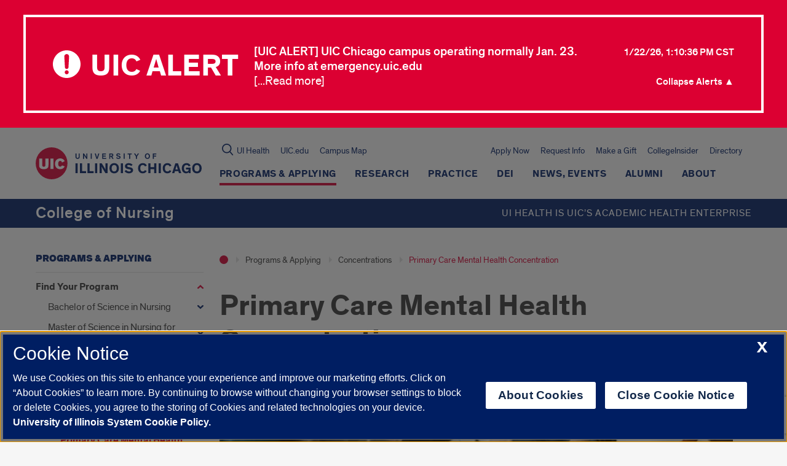

--- FILE ---
content_type: text/html; charset=UTF-8
request_url: https://nursing.uic.edu/programs/concentrations/primary-care-mental-health-concentration/
body_size: 80219
content:
  
<!doctype html>
<html class="no-js" lang="en-US">
    <head>

    

    <!-- OneTrust Cookies Consent Notice start, uic.edu -->
<script src="https://onetrust.techservices.illinois.edu/scripttemplates/otSDKStub.js" type="text/javascript" charset="UTF-8" data-domain-script="c2f2262d-b694-4eba-8f4b-142c102b685a"></script>
<script type="text/javascript">
function OptanonWrapper() { }
</script>
<!-- OneTrust Cookies Consent Notice end, uic.edu -->

<!-- Google Analytics script (RED and this site) -->
  <script>
    (function(i,s,o,g,r,a,m){i['GoogleAnalyticsObject']=r;i[r]=i[r]||function(){
              (i[r].q=i[r].q||[]).push(arguments)},i[r].l=1*new Date();a=s.createElement(o),
            m=s.getElementsByTagName(o)[0];a.async=1;a.src=g;m.parentNode.insertBefore(a,m)
    })(window,document,'script','https://www.google-analytics.com/analytics.js','ga');

    
        ga('create', 'UA-20665772-1', 'auto');
    
        ga('create', 'UA-50488116-1', 'auto', 'nursingTracker');
    
        ga('send', 'pageview');
    
        ga('nursingTracker.send', 'pageview');
      </script>
<!-- End Google Analytics script (RED and this site) -->



<!-- Google Tag Manager script for RED multisite -->
  <script>(function(w,d,s,l,i){w[l]=w[l]||[];w[l].push({'gtm.start': new Date().getTime(),event:'gtm.js'});var f=d.getElementsByTagName(s)[0],
              j=d.createElement(s),dl=l!='dataLayer'?'&l='+l:'';j.async=true;j.src='https://www.googletagmanager.com/gtm.js?id='+i+dl;f.parentNode.insertBefore(j,f);})
              (window,document,'script','dataLayer','GTM-W2Q8D2K');
  </script>
<!-- End Google Tag Manager script for RED multisite -->




<!-- Google Tag Manager script for this site -->
  <script>(function(w,d,s,l,i){w[l]=w[l]||[];w[l].push({'gtm.start': new Date().getTime(),event:'gtm.js'});var f=d.getElementsByTagName(s)[0],
              j=d.createElement(s),dl=l!='dataLayer'?'&l='+l:'';j.async=true;j.src='https://www.googletagmanager.com/gtm.js?id='+i+dl;f.parentNode.insertBefore(j,f);})
              (window,document,'script','dataLayer','GTM-THM75KL');
  </script>
<!-- End Google Tag Manager script for this site -->


        <title>
                            Primary Care Mental Health Concentration | College of Nursing | University of Illinois Chicago
                    </title>




    <meta http-equiv="Content-Type" content="text/html; charset=UTF-8" />
    <meta http-equiv="X-UA-Compatible" content="IE=edge"><script type="text/javascript">(window.NREUM||(NREUM={})).init={privacy:{cookies_enabled:true},ajax:{deny_list:["bam.nr-data.net"]},feature_flags:["soft_nav"],distributed_tracing:{enabled:true}};(window.NREUM||(NREUM={})).loader_config={agentID:"1120104338",accountID:"3597469",trustKey:"66686",xpid:"VwMOVlJVARABVFZRAgABVlcC",licenseKey:"NRJS-52250f587ffd9032ddb",applicationID:"1073516033",browserID:"1120104338"};;/*! For license information please see nr-loader-spa-1.308.0.min.js.LICENSE.txt */
(()=>{var e,t,r={384:(e,t,r)=>{"use strict";r.d(t,{NT:()=>a,US:()=>u,Zm:()=>o,bQ:()=>d,dV:()=>c,pV:()=>l});var n=r(6154),i=r(1863),s=r(1910);const a={beacon:"bam.nr-data.net",errorBeacon:"bam.nr-data.net"};function o(){return n.gm.NREUM||(n.gm.NREUM={}),void 0===n.gm.newrelic&&(n.gm.newrelic=n.gm.NREUM),n.gm.NREUM}function c(){let e=o();return e.o||(e.o={ST:n.gm.setTimeout,SI:n.gm.setImmediate||n.gm.setInterval,CT:n.gm.clearTimeout,XHR:n.gm.XMLHttpRequest,REQ:n.gm.Request,EV:n.gm.Event,PR:n.gm.Promise,MO:n.gm.MutationObserver,FETCH:n.gm.fetch,WS:n.gm.WebSocket},(0,s.i)(...Object.values(e.o))),e}function d(e,t){let r=o();r.initializedAgents??={},t.initializedAt={ms:(0,i.t)(),date:new Date},r.initializedAgents[e]=t}function u(e,t){o()[e]=t}function l(){return function(){let e=o();const t=e.info||{};e.info={beacon:a.beacon,errorBeacon:a.errorBeacon,...t}}(),function(){let e=o();const t=e.init||{};e.init={...t}}(),c(),function(){let e=o();const t=e.loader_config||{};e.loader_config={...t}}(),o()}},782:(e,t,r)=>{"use strict";r.d(t,{T:()=>n});const n=r(860).K7.pageViewTiming},860:(e,t,r)=>{"use strict";r.d(t,{$J:()=>u,K7:()=>c,P3:()=>d,XX:()=>i,Yy:()=>o,df:()=>s,qY:()=>n,v4:()=>a});const n="events",i="jserrors",s="browser/blobs",a="rum",o="browser/logs",c={ajax:"ajax",genericEvents:"generic_events",jserrors:i,logging:"logging",metrics:"metrics",pageAction:"page_action",pageViewEvent:"page_view_event",pageViewTiming:"page_view_timing",sessionReplay:"session_replay",sessionTrace:"session_trace",softNav:"soft_navigations",spa:"spa"},d={[c.pageViewEvent]:1,[c.pageViewTiming]:2,[c.metrics]:3,[c.jserrors]:4,[c.spa]:5,[c.ajax]:6,[c.sessionTrace]:7,[c.softNav]:8,[c.sessionReplay]:9,[c.logging]:10,[c.genericEvents]:11},u={[c.pageViewEvent]:a,[c.pageViewTiming]:n,[c.ajax]:n,[c.spa]:n,[c.softNav]:n,[c.metrics]:i,[c.jserrors]:i,[c.sessionTrace]:s,[c.sessionReplay]:s,[c.logging]:o,[c.genericEvents]:"ins"}},944:(e,t,r)=>{"use strict";r.d(t,{R:()=>i});var n=r(3241);function i(e,t){"function"==typeof console.debug&&(console.debug("New Relic Warning: https://github.com/newrelic/newrelic-browser-agent/blob/main/docs/warning-codes.md#".concat(e),t),(0,n.W)({agentIdentifier:null,drained:null,type:"data",name:"warn",feature:"warn",data:{code:e,secondary:t}}))}},993:(e,t,r)=>{"use strict";r.d(t,{A$:()=>s,ET:()=>a,TZ:()=>o,p_:()=>i});var n=r(860);const i={ERROR:"ERROR",WARN:"WARN",INFO:"INFO",DEBUG:"DEBUG",TRACE:"TRACE"},s={OFF:0,ERROR:1,WARN:2,INFO:3,DEBUG:4,TRACE:5},a="log",o=n.K7.logging},1541:(e,t,r)=>{"use strict";r.d(t,{U:()=>i,f:()=>n});const n={MFE:"MFE",BA:"BA"};function i(e,t){if(2!==t?.harvestEndpointVersion)return{};const r=t.agentRef.runtime.appMetadata.agents[0].entityGuid;return e?{"source.id":e.id,"source.name":e.name,"source.type":e.type,"parent.id":e.parent?.id||r,"parent.type":e.parent?.type||n.BA}:{"entity.guid":r,appId:t.agentRef.info.applicationID}}},1687:(e,t,r)=>{"use strict";r.d(t,{Ak:()=>d,Ze:()=>h,x3:()=>u});var n=r(3241),i=r(7836),s=r(3606),a=r(860),o=r(2646);const c={};function d(e,t){const r={staged:!1,priority:a.P3[t]||0};l(e),c[e].get(t)||c[e].set(t,r)}function u(e,t){e&&c[e]&&(c[e].get(t)&&c[e].delete(t),p(e,t,!1),c[e].size&&f(e))}function l(e){if(!e)throw new Error("agentIdentifier required");c[e]||(c[e]=new Map)}function h(e="",t="feature",r=!1){if(l(e),!e||!c[e].get(t)||r)return p(e,t);c[e].get(t).staged=!0,f(e)}function f(e){const t=Array.from(c[e]);t.every(([e,t])=>t.staged)&&(t.sort((e,t)=>e[1].priority-t[1].priority),t.forEach(([t])=>{c[e].delete(t),p(e,t)}))}function p(e,t,r=!0){const a=e?i.ee.get(e):i.ee,c=s.i.handlers;if(!a.aborted&&a.backlog&&c){if((0,n.W)({agentIdentifier:e,type:"lifecycle",name:"drain",feature:t}),r){const e=a.backlog[t],r=c[t];if(r){for(let t=0;e&&t<e.length;++t)g(e[t],r);Object.entries(r).forEach(([e,t])=>{Object.values(t||{}).forEach(t=>{t[0]?.on&&t[0]?.context()instanceof o.y&&t[0].on(e,t[1])})})}}a.isolatedBacklog||delete c[t],a.backlog[t]=null,a.emit("drain-"+t,[])}}function g(e,t){var r=e[1];Object.values(t[r]||{}).forEach(t=>{var r=e[0];if(t[0]===r){var n=t[1],i=e[3],s=e[2];n.apply(i,s)}})}},1738:(e,t,r)=>{"use strict";r.d(t,{U:()=>f,Y:()=>h});var n=r(3241),i=r(9908),s=r(1863),a=r(944),o=r(5701),c=r(3969),d=r(8362),u=r(860),l=r(4261);function h(e,t,r,s){const h=s||r;!h||h[e]&&h[e]!==d.d.prototype[e]||(h[e]=function(){(0,i.p)(c.xV,["API/"+e+"/called"],void 0,u.K7.metrics,r.ee),(0,n.W)({agentIdentifier:r.agentIdentifier,drained:!!o.B?.[r.agentIdentifier],type:"data",name:"api",feature:l.Pl+e,data:{}});try{return t.apply(this,arguments)}catch(e){(0,a.R)(23,e)}})}function f(e,t,r,n,a){const o=e.info;null===r?delete o.jsAttributes[t]:o.jsAttributes[t]=r,(a||null===r)&&(0,i.p)(l.Pl+n,[(0,s.t)(),t,r],void 0,"session",e.ee)}},1741:(e,t,r)=>{"use strict";r.d(t,{W:()=>s});var n=r(944),i=r(4261);class s{#e(e,...t){if(this[e]!==s.prototype[e])return this[e](...t);(0,n.R)(35,e)}addPageAction(e,t){return this.#e(i.hG,e,t)}register(e){return this.#e(i.eY,e)}recordCustomEvent(e,t){return this.#e(i.fF,e,t)}setPageViewName(e,t){return this.#e(i.Fw,e,t)}setCustomAttribute(e,t,r){return this.#e(i.cD,e,t,r)}noticeError(e,t){return this.#e(i.o5,e,t)}setUserId(e,t=!1){return this.#e(i.Dl,e,t)}setApplicationVersion(e){return this.#e(i.nb,e)}setErrorHandler(e){return this.#e(i.bt,e)}addRelease(e,t){return this.#e(i.k6,e,t)}log(e,t){return this.#e(i.$9,e,t)}start(){return this.#e(i.d3)}finished(e){return this.#e(i.BL,e)}recordReplay(){return this.#e(i.CH)}pauseReplay(){return this.#e(i.Tb)}addToTrace(e){return this.#e(i.U2,e)}setCurrentRouteName(e){return this.#e(i.PA,e)}interaction(e){return this.#e(i.dT,e)}wrapLogger(e,t,r){return this.#e(i.Wb,e,t,r)}measure(e,t){return this.#e(i.V1,e,t)}consent(e){return this.#e(i.Pv,e)}}},1863:(e,t,r)=>{"use strict";function n(){return Math.floor(performance.now())}r.d(t,{t:()=>n})},1910:(e,t,r)=>{"use strict";r.d(t,{i:()=>s});var n=r(944);const i=new Map;function s(...e){return e.every(e=>{if(i.has(e))return i.get(e);const t="function"==typeof e?e.toString():"",r=t.includes("[native code]"),s=t.includes("nrWrapper");return r||s||(0,n.R)(64,e?.name||t),i.set(e,r),r})}},2555:(e,t,r)=>{"use strict";r.d(t,{D:()=>o,f:()=>a});var n=r(384),i=r(8122);const s={beacon:n.NT.beacon,errorBeacon:n.NT.errorBeacon,licenseKey:void 0,applicationID:void 0,sa:void 0,queueTime:void 0,applicationTime:void 0,ttGuid:void 0,user:void 0,account:void 0,product:void 0,extra:void 0,jsAttributes:{},userAttributes:void 0,atts:void 0,transactionName:void 0,tNamePlain:void 0};function a(e){try{return!!e.licenseKey&&!!e.errorBeacon&&!!e.applicationID}catch(e){return!1}}const o=e=>(0,i.a)(e,s)},2614:(e,t,r)=>{"use strict";r.d(t,{BB:()=>a,H3:()=>n,g:()=>d,iL:()=>c,tS:()=>o,uh:()=>i,wk:()=>s});const n="NRBA",i="SESSION",s=144e5,a=18e5,o={STARTED:"session-started",PAUSE:"session-pause",RESET:"session-reset",RESUME:"session-resume",UPDATE:"session-update"},c={SAME_TAB:"same-tab",CROSS_TAB:"cross-tab"},d={OFF:0,FULL:1,ERROR:2}},2646:(e,t,r)=>{"use strict";r.d(t,{y:()=>n});class n{constructor(e){this.contextId=e}}},2843:(e,t,r)=>{"use strict";r.d(t,{G:()=>s,u:()=>i});var n=r(3878);function i(e,t=!1,r,i){(0,n.DD)("visibilitychange",function(){if(t)return void("hidden"===document.visibilityState&&e());e(document.visibilityState)},r,i)}function s(e,t,r){(0,n.sp)("pagehide",e,t,r)}},3241:(e,t,r)=>{"use strict";r.d(t,{W:()=>s});var n=r(6154);const i="newrelic";function s(e={}){try{n.gm.dispatchEvent(new CustomEvent(i,{detail:e}))}catch(e){}}},3304:(e,t,r)=>{"use strict";r.d(t,{A:()=>s});var n=r(7836);const i=()=>{const e=new WeakSet;return(t,r)=>{if("object"==typeof r&&null!==r){if(e.has(r))return;e.add(r)}return r}};function s(e){try{return JSON.stringify(e,i())??""}catch(e){try{n.ee.emit("internal-error",[e])}catch(e){}return""}}},3333:(e,t,r)=>{"use strict";r.d(t,{$v:()=>u,TZ:()=>n,Xh:()=>c,Zp:()=>i,kd:()=>d,mq:()=>o,nf:()=>a,qN:()=>s});const n=r(860).K7.genericEvents,i=["auxclick","click","copy","keydown","paste","scrollend"],s=["focus","blur"],a=4,o=1e3,c=2e3,d=["PageAction","UserAction","BrowserPerformance"],u={RESOURCES:"experimental.resources",REGISTER:"register"}},3434:(e,t,r)=>{"use strict";r.d(t,{Jt:()=>s,YM:()=>d});var n=r(7836),i=r(5607);const s="nr@original:".concat(i.W),a=50;var o=Object.prototype.hasOwnProperty,c=!1;function d(e,t){return e||(e=n.ee),r.inPlace=function(e,t,n,i,s){n||(n="");const a="-"===n.charAt(0);for(let o=0;o<t.length;o++){const c=t[o],d=e[c];l(d)||(e[c]=r(d,a?c+n:n,i,c,s))}},r.flag=s,r;function r(t,r,n,c,d){return l(t)?t:(r||(r=""),nrWrapper[s]=t,function(e,t,r){if(Object.defineProperty&&Object.keys)try{return Object.keys(e).forEach(function(r){Object.defineProperty(t,r,{get:function(){return e[r]},set:function(t){return e[r]=t,t}})}),t}catch(e){u([e],r)}for(var n in e)o.call(e,n)&&(t[n]=e[n])}(t,nrWrapper,e),nrWrapper);function nrWrapper(){var s,o,l,h;let f;try{o=this,s=[...arguments],l="function"==typeof n?n(s,o):n||{}}catch(t){u([t,"",[s,o,c],l],e)}i(r+"start",[s,o,c],l,d);const p=performance.now();let g;try{return h=t.apply(o,s),g=performance.now(),h}catch(e){throw g=performance.now(),i(r+"err",[s,o,e],l,d),f=e,f}finally{const e=g-p,t={start:p,end:g,duration:e,isLongTask:e>=a,methodName:c,thrownError:f};t.isLongTask&&i("long-task",[t,o],l,d),i(r+"end",[s,o,h],l,d)}}}function i(r,n,i,s){if(!c||t){var a=c;c=!0;try{e.emit(r,n,i,t,s)}catch(t){u([t,r,n,i],e)}c=a}}}function u(e,t){t||(t=n.ee);try{t.emit("internal-error",e)}catch(e){}}function l(e){return!(e&&"function"==typeof e&&e.apply&&!e[s])}},3606:(e,t,r)=>{"use strict";r.d(t,{i:()=>s});var n=r(9908);s.on=a;var i=s.handlers={};function s(e,t,r,s){a(s||n.d,i,e,t,r)}function a(e,t,r,i,s){s||(s="feature"),e||(e=n.d);var a=t[s]=t[s]||{};(a[r]=a[r]||[]).push([e,i])}},3738:(e,t,r)=>{"use strict";r.d(t,{He:()=>i,Kp:()=>o,Lc:()=>d,Rz:()=>u,TZ:()=>n,bD:()=>s,d3:()=>a,jx:()=>l,sl:()=>h,uP:()=>c});const n=r(860).K7.sessionTrace,i="bstResource",s="resource",a="-start",o="-end",c="fn"+a,d="fn"+o,u="pushState",l=1e3,h=3e4},3785:(e,t,r)=>{"use strict";r.d(t,{R:()=>c,b:()=>d});var n=r(9908),i=r(1863),s=r(860),a=r(3969),o=r(993);function c(e,t,r={},c=o.p_.INFO,d=!0,u,l=(0,i.t)()){(0,n.p)(a.xV,["API/logging/".concat(c.toLowerCase(),"/called")],void 0,s.K7.metrics,e),(0,n.p)(o.ET,[l,t,r,c,d,u],void 0,s.K7.logging,e)}function d(e){return"string"==typeof e&&Object.values(o.p_).some(t=>t===e.toUpperCase().trim())}},3878:(e,t,r)=>{"use strict";function n(e,t){return{capture:e,passive:!1,signal:t}}function i(e,t,r=!1,i){window.addEventListener(e,t,n(r,i))}function s(e,t,r=!1,i){document.addEventListener(e,t,n(r,i))}r.d(t,{DD:()=>s,jT:()=>n,sp:()=>i})},3962:(e,t,r)=>{"use strict";r.d(t,{AM:()=>a,O2:()=>l,OV:()=>s,Qu:()=>h,TZ:()=>c,ih:()=>f,pP:()=>o,t1:()=>u,tC:()=>i,wD:()=>d});var n=r(860);const i=["click","keydown","submit"],s="popstate",a="api",o="initialPageLoad",c=n.K7.softNav,d=5e3,u=500,l={INITIAL_PAGE_LOAD:"",ROUTE_CHANGE:1,UNSPECIFIED:2},h={INTERACTION:1,AJAX:2,CUSTOM_END:3,CUSTOM_TRACER:4},f={IP:"in progress",PF:"pending finish",FIN:"finished",CAN:"cancelled"}},3969:(e,t,r)=>{"use strict";r.d(t,{TZ:()=>n,XG:()=>o,rs:()=>i,xV:()=>a,z_:()=>s});const n=r(860).K7.metrics,i="sm",s="cm",a="storeSupportabilityMetrics",o="storeEventMetrics"},4234:(e,t,r)=>{"use strict";r.d(t,{W:()=>s});var n=r(7836),i=r(1687);class s{constructor(e,t){this.agentIdentifier=e,this.ee=n.ee.get(e),this.featureName=t,this.blocked=!1}deregisterDrain(){(0,i.x3)(this.agentIdentifier,this.featureName)}}},4261:(e,t,r)=>{"use strict";r.d(t,{$9:()=>u,BL:()=>c,CH:()=>p,Dl:()=>R,Fw:()=>w,PA:()=>v,Pl:()=>n,Pv:()=>A,Tb:()=>h,U2:()=>a,V1:()=>E,Wb:()=>T,bt:()=>y,cD:()=>b,d3:()=>x,dT:()=>d,eY:()=>g,fF:()=>f,hG:()=>s,hw:()=>i,k6:()=>o,nb:()=>m,o5:()=>l});const n="api-",i=n+"ixn-",s="addPageAction",a="addToTrace",o="addRelease",c="finished",d="interaction",u="log",l="noticeError",h="pauseReplay",f="recordCustomEvent",p="recordReplay",g="register",m="setApplicationVersion",v="setCurrentRouteName",b="setCustomAttribute",y="setErrorHandler",w="setPageViewName",R="setUserId",x="start",T="wrapLogger",E="measure",A="consent"},5205:(e,t,r)=>{"use strict";r.d(t,{j:()=>S});var n=r(384),i=r(1741);var s=r(2555),a=r(3333);const o=e=>{if(!e||"string"!=typeof e)return!1;try{document.createDocumentFragment().querySelector(e)}catch{return!1}return!0};var c=r(2614),d=r(944),u=r(8122);const l="[data-nr-mask]",h=e=>(0,u.a)(e,(()=>{const e={feature_flags:[],experimental:{allow_registered_children:!1,resources:!1},mask_selector:"*",block_selector:"[data-nr-block]",mask_input_options:{color:!1,date:!1,"datetime-local":!1,email:!1,month:!1,number:!1,range:!1,search:!1,tel:!1,text:!1,time:!1,url:!1,week:!1,textarea:!1,select:!1,password:!0}};return{ajax:{deny_list:void 0,block_internal:!0,enabled:!0,autoStart:!0},api:{get allow_registered_children(){return e.feature_flags.includes(a.$v.REGISTER)||e.experimental.allow_registered_children},set allow_registered_children(t){e.experimental.allow_registered_children=t},duplicate_registered_data:!1},browser_consent_mode:{enabled:!1},distributed_tracing:{enabled:void 0,exclude_newrelic_header:void 0,cors_use_newrelic_header:void 0,cors_use_tracecontext_headers:void 0,allowed_origins:void 0},get feature_flags(){return e.feature_flags},set feature_flags(t){e.feature_flags=t},generic_events:{enabled:!0,autoStart:!0},harvest:{interval:30},jserrors:{enabled:!0,autoStart:!0},logging:{enabled:!0,autoStart:!0},metrics:{enabled:!0,autoStart:!0},obfuscate:void 0,page_action:{enabled:!0},page_view_event:{enabled:!0,autoStart:!0},page_view_timing:{enabled:!0,autoStart:!0},performance:{capture_marks:!1,capture_measures:!1,capture_detail:!0,resources:{get enabled(){return e.feature_flags.includes(a.$v.RESOURCES)||e.experimental.resources},set enabled(t){e.experimental.resources=t},asset_types:[],first_party_domains:[],ignore_newrelic:!0}},privacy:{cookies_enabled:!0},proxy:{assets:void 0,beacon:void 0},session:{expiresMs:c.wk,inactiveMs:c.BB},session_replay:{autoStart:!0,enabled:!1,preload:!1,sampling_rate:10,error_sampling_rate:100,collect_fonts:!1,inline_images:!1,fix_stylesheets:!0,mask_all_inputs:!0,get mask_text_selector(){return e.mask_selector},set mask_text_selector(t){o(t)?e.mask_selector="".concat(t,",").concat(l):""===t||null===t?e.mask_selector=l:(0,d.R)(5,t)},get block_class(){return"nr-block"},get ignore_class(){return"nr-ignore"},get mask_text_class(){return"nr-mask"},get block_selector(){return e.block_selector},set block_selector(t){o(t)?e.block_selector+=",".concat(t):""!==t&&(0,d.R)(6,t)},get mask_input_options(){return e.mask_input_options},set mask_input_options(t){t&&"object"==typeof t?e.mask_input_options={...t,password:!0}:(0,d.R)(7,t)}},session_trace:{enabled:!0,autoStart:!0},soft_navigations:{enabled:!0,autoStart:!0},spa:{enabled:!0,autoStart:!0},ssl:void 0,user_actions:{enabled:!0,elementAttributes:["id","className","tagName","type"]}}})());var f=r(6154),p=r(9324);let g=0;const m={buildEnv:p.F3,distMethod:p.Xs,version:p.xv,originTime:f.WN},v={consented:!1},b={appMetadata:{},get consented(){return this.session?.state?.consent||v.consented},set consented(e){v.consented=e},customTransaction:void 0,denyList:void 0,disabled:!1,harvester:void 0,isolatedBacklog:!1,isRecording:!1,loaderType:void 0,maxBytes:3e4,obfuscator:void 0,onerror:void 0,ptid:void 0,releaseIds:{},session:void 0,timeKeeper:void 0,registeredEntities:[],jsAttributesMetadata:{bytes:0},get harvestCount(){return++g}},y=e=>{const t=(0,u.a)(e,b),r=Object.keys(m).reduce((e,t)=>(e[t]={value:m[t],writable:!1,configurable:!0,enumerable:!0},e),{});return Object.defineProperties(t,r)};var w=r(5701);const R=e=>{const t=e.startsWith("http");e+="/",r.p=t?e:"https://"+e};var x=r(7836),T=r(3241);const E={accountID:void 0,trustKey:void 0,agentID:void 0,licenseKey:void 0,applicationID:void 0,xpid:void 0},A=e=>(0,u.a)(e,E),_=new Set;function S(e,t={},r,a){let{init:o,info:c,loader_config:d,runtime:u={},exposed:l=!0}=t;if(!c){const e=(0,n.pV)();o=e.init,c=e.info,d=e.loader_config}e.init=h(o||{}),e.loader_config=A(d||{}),c.jsAttributes??={},f.bv&&(c.jsAttributes.isWorker=!0),e.info=(0,s.D)(c);const p=e.init,g=[c.beacon,c.errorBeacon];_.has(e.agentIdentifier)||(p.proxy.assets&&(R(p.proxy.assets),g.push(p.proxy.assets)),p.proxy.beacon&&g.push(p.proxy.beacon),e.beacons=[...g],function(e){const t=(0,n.pV)();Object.getOwnPropertyNames(i.W.prototype).forEach(r=>{const n=i.W.prototype[r];if("function"!=typeof n||"constructor"===n)return;let s=t[r];e[r]&&!1!==e.exposed&&"micro-agent"!==e.runtime?.loaderType&&(t[r]=(...t)=>{const n=e[r](...t);return s?s(...t):n})})}(e),(0,n.US)("activatedFeatures",w.B)),u.denyList=[...p.ajax.deny_list||[],...p.ajax.block_internal?g:[]],u.ptid=e.agentIdentifier,u.loaderType=r,e.runtime=y(u),_.has(e.agentIdentifier)||(e.ee=x.ee.get(e.agentIdentifier),e.exposed=l,(0,T.W)({agentIdentifier:e.agentIdentifier,drained:!!w.B?.[e.agentIdentifier],type:"lifecycle",name:"initialize",feature:void 0,data:e.config})),_.add(e.agentIdentifier)}},5270:(e,t,r)=>{"use strict";r.d(t,{Aw:()=>a,SR:()=>s,rF:()=>o});var n=r(384),i=r(7767);function s(e){return!!(0,n.dV)().o.MO&&(0,i.V)(e)&&!0===e?.session_trace.enabled}function a(e){return!0===e?.session_replay.preload&&s(e)}function o(e,t){try{if("string"==typeof t?.type){if("password"===t.type.toLowerCase())return"*".repeat(e?.length||0);if(void 0!==t?.dataset?.nrUnmask||t?.classList?.contains("nr-unmask"))return e}}catch(e){}return"string"==typeof e?e.replace(/[\S]/g,"*"):"*".repeat(e?.length||0)}},5289:(e,t,r)=>{"use strict";r.d(t,{GG:()=>a,Qr:()=>c,sB:()=>o});var n=r(3878),i=r(6389);function s(){return"undefined"==typeof document||"complete"===document.readyState}function a(e,t){if(s())return e();const r=(0,i.J)(e),a=setInterval(()=>{s()&&(clearInterval(a),r())},500);(0,n.sp)("load",r,t)}function o(e){if(s())return e();(0,n.DD)("DOMContentLoaded",e)}function c(e){if(s())return e();(0,n.sp)("popstate",e)}},5607:(e,t,r)=>{"use strict";r.d(t,{W:()=>n});const n=(0,r(9566).bz)()},5701:(e,t,r)=>{"use strict";r.d(t,{B:()=>s,t:()=>a});var n=r(3241);const i=new Set,s={};function a(e,t){const r=t.agentIdentifier;s[r]??={},e&&"object"==typeof e&&(i.has(r)||(t.ee.emit("rumresp",[e]),s[r]=e,i.add(r),(0,n.W)({agentIdentifier:r,loaded:!0,drained:!0,type:"lifecycle",name:"load",feature:void 0,data:e})))}},6154:(e,t,r)=>{"use strict";r.d(t,{OF:()=>d,RI:()=>i,WN:()=>h,bv:()=>s,eN:()=>f,gm:()=>a,lR:()=>l,m:()=>c,mw:()=>o,sb:()=>u});var n=r(1863);const i="undefined"!=typeof window&&!!window.document,s="undefined"!=typeof WorkerGlobalScope&&("undefined"!=typeof self&&self instanceof WorkerGlobalScope&&self.navigator instanceof WorkerNavigator||"undefined"!=typeof globalThis&&globalThis instanceof WorkerGlobalScope&&globalThis.navigator instanceof WorkerNavigator),a=i?window:"undefined"!=typeof WorkerGlobalScope&&("undefined"!=typeof self&&self instanceof WorkerGlobalScope&&self||"undefined"!=typeof globalThis&&globalThis instanceof WorkerGlobalScope&&globalThis),o=Boolean("hidden"===a?.document?.visibilityState),c=""+a?.location,d=/iPad|iPhone|iPod/.test(a.navigator?.userAgent),u=d&&"undefined"==typeof SharedWorker,l=(()=>{const e=a.navigator?.userAgent?.match(/Firefox[/\s](\d+\.\d+)/);return Array.isArray(e)&&e.length>=2?+e[1]:0})(),h=Date.now()-(0,n.t)(),f=()=>"undefined"!=typeof PerformanceNavigationTiming&&a?.performance?.getEntriesByType("navigation")?.[0]?.responseStart},6344:(e,t,r)=>{"use strict";r.d(t,{BB:()=>u,Qb:()=>l,TZ:()=>i,Ug:()=>a,Vh:()=>s,_s:()=>o,bc:()=>d,yP:()=>c});var n=r(2614);const i=r(860).K7.sessionReplay,s="errorDuringReplay",a=.12,o={DomContentLoaded:0,Load:1,FullSnapshot:2,IncrementalSnapshot:3,Meta:4,Custom:5},c={[n.g.ERROR]:15e3,[n.g.FULL]:3e5,[n.g.OFF]:0},d={RESET:{message:"Session was reset",sm:"Reset"},IMPORT:{message:"Recorder failed to import",sm:"Import"},TOO_MANY:{message:"429: Too Many Requests",sm:"Too-Many"},TOO_BIG:{message:"Payload was too large",sm:"Too-Big"},CROSS_TAB:{message:"Session Entity was set to OFF on another tab",sm:"Cross-Tab"},ENTITLEMENTS:{message:"Session Replay is not allowed and will not be started",sm:"Entitlement"}},u=5e3,l={API:"api",RESUME:"resume",SWITCH_TO_FULL:"switchToFull",INITIALIZE:"initialize",PRELOAD:"preload"}},6389:(e,t,r)=>{"use strict";function n(e,t=500,r={}){const n=r?.leading||!1;let i;return(...r)=>{n&&void 0===i&&(e.apply(this,r),i=setTimeout(()=>{i=clearTimeout(i)},t)),n||(clearTimeout(i),i=setTimeout(()=>{e.apply(this,r)},t))}}function i(e){let t=!1;return(...r)=>{t||(t=!0,e.apply(this,r))}}r.d(t,{J:()=>i,s:()=>n})},6630:(e,t,r)=>{"use strict";r.d(t,{T:()=>n});const n=r(860).K7.pageViewEvent},6774:(e,t,r)=>{"use strict";r.d(t,{T:()=>n});const n=r(860).K7.jserrors},7295:(e,t,r)=>{"use strict";r.d(t,{Xv:()=>a,gX:()=>i,iW:()=>s});var n=[];function i(e){if(!e||s(e))return!1;if(0===n.length)return!0;if("*"===n[0].hostname)return!1;for(var t=0;t<n.length;t++){var r=n[t];if(r.hostname.test(e.hostname)&&r.pathname.test(e.pathname))return!1}return!0}function s(e){return void 0===e.hostname}function a(e){if(n=[],e&&e.length)for(var t=0;t<e.length;t++){let r=e[t];if(!r)continue;if("*"===r)return void(n=[{hostname:"*"}]);0===r.indexOf("http://")?r=r.substring(7):0===r.indexOf("https://")&&(r=r.substring(8));const i=r.indexOf("/");let s,a;i>0?(s=r.substring(0,i),a=r.substring(i)):(s=r,a="*");let[c]=s.split(":");n.push({hostname:o(c),pathname:o(a,!0)})}}function o(e,t=!1){const r=e.replace(/[.+?^${}()|[\]\\]/g,e=>"\\"+e).replace(/\*/g,".*?");return new RegExp((t?"^":"")+r+"$")}},7485:(e,t,r)=>{"use strict";r.d(t,{D:()=>i});var n=r(6154);function i(e){if(0===(e||"").indexOf("data:"))return{protocol:"data"};try{const t=new URL(e,location.href),r={port:t.port,hostname:t.hostname,pathname:t.pathname,search:t.search,protocol:t.protocol.slice(0,t.protocol.indexOf(":")),sameOrigin:t.protocol===n.gm?.location?.protocol&&t.host===n.gm?.location?.host};return r.port&&""!==r.port||("http:"===t.protocol&&(r.port="80"),"https:"===t.protocol&&(r.port="443")),r.pathname&&""!==r.pathname?r.pathname.startsWith("/")||(r.pathname="/".concat(r.pathname)):r.pathname="/",r}catch(e){return{}}}},7699:(e,t,r)=>{"use strict";r.d(t,{It:()=>s,KC:()=>o,No:()=>i,qh:()=>a});var n=r(860);const i=16e3,s=1e6,a="SESSION_ERROR",o={[n.K7.logging]:!0,[n.K7.genericEvents]:!1,[n.K7.jserrors]:!1,[n.K7.ajax]:!1}},7767:(e,t,r)=>{"use strict";r.d(t,{V:()=>i});var n=r(6154);const i=e=>n.RI&&!0===e?.privacy.cookies_enabled},7836:(e,t,r)=>{"use strict";r.d(t,{P:()=>o,ee:()=>c});var n=r(384),i=r(8990),s=r(2646),a=r(5607);const o="nr@context:".concat(a.W),c=function e(t,r){var n={},a={},u={},l=!1;try{l=16===r.length&&d.initializedAgents?.[r]?.runtime.isolatedBacklog}catch(e){}var h={on:p,addEventListener:p,removeEventListener:function(e,t){var r=n[e];if(!r)return;for(var i=0;i<r.length;i++)r[i]===t&&r.splice(i,1)},emit:function(e,r,n,i,s){!1!==s&&(s=!0);if(c.aborted&&!i)return;t&&s&&t.emit(e,r,n);var o=f(n);g(e).forEach(e=>{e.apply(o,r)});var d=v()[a[e]];d&&d.push([h,e,r,o]);return o},get:m,listeners:g,context:f,buffer:function(e,t){const r=v();if(t=t||"feature",h.aborted)return;Object.entries(e||{}).forEach(([e,n])=>{a[n]=t,t in r||(r[t]=[])})},abort:function(){h._aborted=!0,Object.keys(h.backlog).forEach(e=>{delete h.backlog[e]})},isBuffering:function(e){return!!v()[a[e]]},debugId:r,backlog:l?{}:t&&"object"==typeof t.backlog?t.backlog:{},isolatedBacklog:l};return Object.defineProperty(h,"aborted",{get:()=>{let e=h._aborted||!1;return e||(t&&(e=t.aborted),e)}}),h;function f(e){return e&&e instanceof s.y?e:e?(0,i.I)(e,o,()=>new s.y(o)):new s.y(o)}function p(e,t){n[e]=g(e).concat(t)}function g(e){return n[e]||[]}function m(t){return u[t]=u[t]||e(h,t)}function v(){return h.backlog}}(void 0,"globalEE"),d=(0,n.Zm)();d.ee||(d.ee=c)},8122:(e,t,r)=>{"use strict";r.d(t,{a:()=>i});var n=r(944);function i(e,t){try{if(!e||"object"!=typeof e)return(0,n.R)(3);if(!t||"object"!=typeof t)return(0,n.R)(4);const r=Object.create(Object.getPrototypeOf(t),Object.getOwnPropertyDescriptors(t)),s=0===Object.keys(r).length?e:r;for(let a in s)if(void 0!==e[a])try{if(null===e[a]){r[a]=null;continue}Array.isArray(e[a])&&Array.isArray(t[a])?r[a]=Array.from(new Set([...e[a],...t[a]])):"object"==typeof e[a]&&"object"==typeof t[a]?r[a]=i(e[a],t[a]):r[a]=e[a]}catch(e){r[a]||(0,n.R)(1,e)}return r}catch(e){(0,n.R)(2,e)}}},8139:(e,t,r)=>{"use strict";r.d(t,{u:()=>h});var n=r(7836),i=r(3434),s=r(8990),a=r(6154);const o={},c=a.gm.XMLHttpRequest,d="addEventListener",u="removeEventListener",l="nr@wrapped:".concat(n.P);function h(e){var t=function(e){return(e||n.ee).get("events")}(e);if(o[t.debugId]++)return t;o[t.debugId]=1;var r=(0,i.YM)(t,!0);function h(e){r.inPlace(e,[d,u],"-",p)}function p(e,t){return e[1]}return"getPrototypeOf"in Object&&(a.RI&&f(document,h),c&&f(c.prototype,h),f(a.gm,h)),t.on(d+"-start",function(e,t){var n=e[1];if(null!==n&&("function"==typeof n||"object"==typeof n)&&"newrelic"!==e[0]){var i=(0,s.I)(n,l,function(){var e={object:function(){if("function"!=typeof n.handleEvent)return;return n.handleEvent.apply(n,arguments)},function:n}[typeof n];return e?r(e,"fn-",null,e.name||"anonymous"):n});this.wrapped=e[1]=i}}),t.on(u+"-start",function(e){e[1]=this.wrapped||e[1]}),t}function f(e,t,...r){let n=e;for(;"object"==typeof n&&!Object.prototype.hasOwnProperty.call(n,d);)n=Object.getPrototypeOf(n);n&&t(n,...r)}},8362:(e,t,r)=>{"use strict";r.d(t,{d:()=>s});var n=r(9566),i=r(1741);class s extends i.W{agentIdentifier=(0,n.LA)(16)}},8374:(e,t,r)=>{r.nc=(()=>{try{return document?.currentScript?.nonce}catch(e){}return""})()},8990:(e,t,r)=>{"use strict";r.d(t,{I:()=>i});var n=Object.prototype.hasOwnProperty;function i(e,t,r){if(n.call(e,t))return e[t];var i=r();if(Object.defineProperty&&Object.keys)try{return Object.defineProperty(e,t,{value:i,writable:!0,enumerable:!1}),i}catch(e){}return e[t]=i,i}},9119:(e,t,r)=>{"use strict";r.d(t,{L:()=>s});var n=/([^?#]*)[^#]*(#[^?]*|$).*/,i=/([^?#]*)().*/;function s(e,t){return e?e.replace(t?n:i,"$1$2"):e}},9300:(e,t,r)=>{"use strict";r.d(t,{T:()=>n});const n=r(860).K7.ajax},9324:(e,t,r)=>{"use strict";r.d(t,{AJ:()=>a,F3:()=>i,Xs:()=>s,Yq:()=>o,xv:()=>n});const n="1.308.0",i="PROD",s="CDN",a="@newrelic/rrweb",o="1.0.1"},9566:(e,t,r)=>{"use strict";r.d(t,{LA:()=>o,ZF:()=>c,bz:()=>a,el:()=>d});var n=r(6154);const i="xxxxxxxx-xxxx-4xxx-yxxx-xxxxxxxxxxxx";function s(e,t){return e?15&e[t]:16*Math.random()|0}function a(){const e=n.gm?.crypto||n.gm?.msCrypto;let t,r=0;return e&&e.getRandomValues&&(t=e.getRandomValues(new Uint8Array(30))),i.split("").map(e=>"x"===e?s(t,r++).toString(16):"y"===e?(3&s()|8).toString(16):e).join("")}function o(e){const t=n.gm?.crypto||n.gm?.msCrypto;let r,i=0;t&&t.getRandomValues&&(r=t.getRandomValues(new Uint8Array(e)));const a=[];for(var o=0;o<e;o++)a.push(s(r,i++).toString(16));return a.join("")}function c(){return o(16)}function d(){return o(32)}},9908:(e,t,r)=>{"use strict";r.d(t,{d:()=>n,p:()=>i});var n=r(7836).ee.get("handle");function i(e,t,r,i,s){s?(s.buffer([e],i),s.emit(e,t,r)):(n.buffer([e],i),n.emit(e,t,r))}}},n={};function i(e){var t=n[e];if(void 0!==t)return t.exports;var s=n[e]={exports:{}};return r[e](s,s.exports,i),s.exports}i.m=r,i.d=(e,t)=>{for(var r in t)i.o(t,r)&&!i.o(e,r)&&Object.defineProperty(e,r,{enumerable:!0,get:t[r]})},i.f={},i.e=e=>Promise.all(Object.keys(i.f).reduce((t,r)=>(i.f[r](e,t),t),[])),i.u=e=>({212:"nr-spa-compressor",249:"nr-spa-recorder",478:"nr-spa"}[e]+"-1.308.0.min.js"),i.o=(e,t)=>Object.prototype.hasOwnProperty.call(e,t),e={},t="NRBA-1.308.0.PROD:",i.l=(r,n,s,a)=>{if(e[r])e[r].push(n);else{var o,c;if(void 0!==s)for(var d=document.getElementsByTagName("script"),u=0;u<d.length;u++){var l=d[u];if(l.getAttribute("src")==r||l.getAttribute("data-webpack")==t+s){o=l;break}}if(!o){c=!0;var h={478:"sha512-RSfSVnmHk59T/uIPbdSE0LPeqcEdF4/+XhfJdBuccH5rYMOEZDhFdtnh6X6nJk7hGpzHd9Ujhsy7lZEz/ORYCQ==",249:"sha512-ehJXhmntm85NSqW4MkhfQqmeKFulra3klDyY0OPDUE+sQ3GokHlPh1pmAzuNy//3j4ac6lzIbmXLvGQBMYmrkg==",212:"sha512-B9h4CR46ndKRgMBcK+j67uSR2RCnJfGefU+A7FrgR/k42ovXy5x/MAVFiSvFxuVeEk/pNLgvYGMp1cBSK/G6Fg=="};(o=document.createElement("script")).charset="utf-8",i.nc&&o.setAttribute("nonce",i.nc),o.setAttribute("data-webpack",t+s),o.src=r,0!==o.src.indexOf(window.location.origin+"/")&&(o.crossOrigin="anonymous"),h[a]&&(o.integrity=h[a])}e[r]=[n];var f=(t,n)=>{o.onerror=o.onload=null,clearTimeout(p);var i=e[r];if(delete e[r],o.parentNode&&o.parentNode.removeChild(o),i&&i.forEach(e=>e(n)),t)return t(n)},p=setTimeout(f.bind(null,void 0,{type:"timeout",target:o}),12e4);o.onerror=f.bind(null,o.onerror),o.onload=f.bind(null,o.onload),c&&document.head.appendChild(o)}},i.r=e=>{"undefined"!=typeof Symbol&&Symbol.toStringTag&&Object.defineProperty(e,Symbol.toStringTag,{value:"Module"}),Object.defineProperty(e,"__esModule",{value:!0})},i.p="https://js-agent.newrelic.com/",(()=>{var e={38:0,788:0};i.f.j=(t,r)=>{var n=i.o(e,t)?e[t]:void 0;if(0!==n)if(n)r.push(n[2]);else{var s=new Promise((r,i)=>n=e[t]=[r,i]);r.push(n[2]=s);var a=i.p+i.u(t),o=new Error;i.l(a,r=>{if(i.o(e,t)&&(0!==(n=e[t])&&(e[t]=void 0),n)){var s=r&&("load"===r.type?"missing":r.type),a=r&&r.target&&r.target.src;o.message="Loading chunk "+t+" failed: ("+s+": "+a+")",o.name="ChunkLoadError",o.type=s,o.request=a,n[1](o)}},"chunk-"+t,t)}};var t=(t,r)=>{var n,s,[a,o,c]=r,d=0;if(a.some(t=>0!==e[t])){for(n in o)i.o(o,n)&&(i.m[n]=o[n]);if(c)c(i)}for(t&&t(r);d<a.length;d++)s=a[d],i.o(e,s)&&e[s]&&e[s][0](),e[s]=0},r=self["webpackChunk:NRBA-1.308.0.PROD"]=self["webpackChunk:NRBA-1.308.0.PROD"]||[];r.forEach(t.bind(null,0)),r.push=t.bind(null,r.push.bind(r))})(),(()=>{"use strict";i(8374);var e=i(8362),t=i(860);const r=Object.values(t.K7);var n=i(5205);var s=i(9908),a=i(1863),o=i(4261),c=i(1738);var d=i(1687),u=i(4234),l=i(5289),h=i(6154),f=i(944),p=i(5270),g=i(7767),m=i(6389),v=i(7699);class b extends u.W{constructor(e,t){super(e.agentIdentifier,t),this.agentRef=e,this.abortHandler=void 0,this.featAggregate=void 0,this.loadedSuccessfully=void 0,this.onAggregateImported=new Promise(e=>{this.loadedSuccessfully=e}),this.deferred=Promise.resolve(),!1===e.init[this.featureName].autoStart?this.deferred=new Promise((t,r)=>{this.ee.on("manual-start-all",(0,m.J)(()=>{(0,d.Ak)(e.agentIdentifier,this.featureName),t()}))}):(0,d.Ak)(e.agentIdentifier,t)}importAggregator(e,t,r={}){if(this.featAggregate)return;const n=async()=>{let n;await this.deferred;try{if((0,g.V)(e.init)){const{setupAgentSession:t}=await i.e(478).then(i.bind(i,8766));n=t(e)}}catch(e){(0,f.R)(20,e),this.ee.emit("internal-error",[e]),(0,s.p)(v.qh,[e],void 0,this.featureName,this.ee)}try{if(!this.#t(this.featureName,n,e.init))return(0,d.Ze)(this.agentIdentifier,this.featureName),void this.loadedSuccessfully(!1);const{Aggregate:i}=await t();this.featAggregate=new i(e,r),e.runtime.harvester.initializedAggregates.push(this.featAggregate),this.loadedSuccessfully(!0)}catch(e){(0,f.R)(34,e),this.abortHandler?.(),(0,d.Ze)(this.agentIdentifier,this.featureName,!0),this.loadedSuccessfully(!1),this.ee&&this.ee.abort()}};h.RI?(0,l.GG)(()=>n(),!0):n()}#t(e,r,n){if(this.blocked)return!1;switch(e){case t.K7.sessionReplay:return(0,p.SR)(n)&&!!r;case t.K7.sessionTrace:return!!r;default:return!0}}}var y=i(6630),w=i(2614),R=i(3241);class x extends b{static featureName=y.T;constructor(e){var t;super(e,y.T),this.setupInspectionEvents(e.agentIdentifier),t=e,(0,c.Y)(o.Fw,function(e,r){"string"==typeof e&&("/"!==e.charAt(0)&&(e="/"+e),t.runtime.customTransaction=(r||"http://custom.transaction")+e,(0,s.p)(o.Pl+o.Fw,[(0,a.t)()],void 0,void 0,t.ee))},t),this.importAggregator(e,()=>i.e(478).then(i.bind(i,2467)))}setupInspectionEvents(e){const t=(t,r)=>{t&&(0,R.W)({agentIdentifier:e,timeStamp:t.timeStamp,loaded:"complete"===t.target.readyState,type:"window",name:r,data:t.target.location+""})};(0,l.sB)(e=>{t(e,"DOMContentLoaded")}),(0,l.GG)(e=>{t(e,"load")}),(0,l.Qr)(e=>{t(e,"navigate")}),this.ee.on(w.tS.UPDATE,(t,r)=>{(0,R.W)({agentIdentifier:e,type:"lifecycle",name:"session",data:r})})}}var T=i(384);class E extends e.d{constructor(e){var t;(super(),h.gm)?(this.features={},(0,T.bQ)(this.agentIdentifier,this),this.desiredFeatures=new Set(e.features||[]),this.desiredFeatures.add(x),(0,n.j)(this,e,e.loaderType||"agent"),t=this,(0,c.Y)(o.cD,function(e,r,n=!1){if("string"==typeof e){if(["string","number","boolean"].includes(typeof r)||null===r)return(0,c.U)(t,e,r,o.cD,n);(0,f.R)(40,typeof r)}else(0,f.R)(39,typeof e)},t),function(e){(0,c.Y)(o.Dl,function(t,r=!1){if("string"!=typeof t&&null!==t)return void(0,f.R)(41,typeof t);const n=e.info.jsAttributes["enduser.id"];r&&null!=n&&n!==t?(0,s.p)(o.Pl+"setUserIdAndResetSession",[t],void 0,"session",e.ee):(0,c.U)(e,"enduser.id",t,o.Dl,!0)},e)}(this),function(e){(0,c.Y)(o.nb,function(t){if("string"==typeof t||null===t)return(0,c.U)(e,"application.version",t,o.nb,!1);(0,f.R)(42,typeof t)},e)}(this),function(e){(0,c.Y)(o.d3,function(){e.ee.emit("manual-start-all")},e)}(this),function(e){(0,c.Y)(o.Pv,function(t=!0){if("boolean"==typeof t){if((0,s.p)(o.Pl+o.Pv,[t],void 0,"session",e.ee),e.runtime.consented=t,t){const t=e.features.page_view_event;t.onAggregateImported.then(e=>{const r=t.featAggregate;e&&!r.sentRum&&r.sendRum()})}}else(0,f.R)(65,typeof t)},e)}(this),this.run()):(0,f.R)(21)}get config(){return{info:this.info,init:this.init,loader_config:this.loader_config,runtime:this.runtime}}get api(){return this}run(){try{const e=function(e){const t={};return r.forEach(r=>{t[r]=!!e[r]?.enabled}),t}(this.init),n=[...this.desiredFeatures];n.sort((e,r)=>t.P3[e.featureName]-t.P3[r.featureName]),n.forEach(r=>{if(!e[r.featureName]&&r.featureName!==t.K7.pageViewEvent)return;if(r.featureName===t.K7.spa)return void(0,f.R)(67);const n=function(e){switch(e){case t.K7.ajax:return[t.K7.jserrors];case t.K7.sessionTrace:return[t.K7.ajax,t.K7.pageViewEvent];case t.K7.sessionReplay:return[t.K7.sessionTrace];case t.K7.pageViewTiming:return[t.K7.pageViewEvent];default:return[]}}(r.featureName).filter(e=>!(e in this.features));n.length>0&&(0,f.R)(36,{targetFeature:r.featureName,missingDependencies:n}),this.features[r.featureName]=new r(this)})}catch(e){(0,f.R)(22,e);for(const e in this.features)this.features[e].abortHandler?.();const t=(0,T.Zm)();delete t.initializedAgents[this.agentIdentifier]?.features,delete this.sharedAggregator;return t.ee.get(this.agentIdentifier).abort(),!1}}}var A=i(2843),_=i(782);class S extends b{static featureName=_.T;constructor(e){super(e,_.T),h.RI&&((0,A.u)(()=>(0,s.p)("docHidden",[(0,a.t)()],void 0,_.T,this.ee),!0),(0,A.G)(()=>(0,s.p)("winPagehide",[(0,a.t)()],void 0,_.T,this.ee)),this.importAggregator(e,()=>i.e(478).then(i.bind(i,9917))))}}var O=i(3969);class I extends b{static featureName=O.TZ;constructor(e){super(e,O.TZ),h.RI&&document.addEventListener("securitypolicyviolation",e=>{(0,s.p)(O.xV,["Generic/CSPViolation/Detected"],void 0,this.featureName,this.ee)}),this.importAggregator(e,()=>i.e(478).then(i.bind(i,6555)))}}var N=i(6774),P=i(3878),k=i(3304);class D{constructor(e,t,r,n,i){this.name="UncaughtError",this.message="string"==typeof e?e:(0,k.A)(e),this.sourceURL=t,this.line=r,this.column=n,this.__newrelic=i}}function C(e){return M(e)?e:new D(void 0!==e?.message?e.message:e,e?.filename||e?.sourceURL,e?.lineno||e?.line,e?.colno||e?.col,e?.__newrelic,e?.cause)}function j(e){const t="Unhandled Promise Rejection: ";if(!e?.reason)return;if(M(e.reason)){try{e.reason.message.startsWith(t)||(e.reason.message=t+e.reason.message)}catch(e){}return C(e.reason)}const r=C(e.reason);return(r.message||"").startsWith(t)||(r.message=t+r.message),r}function L(e){if(e.error instanceof SyntaxError&&!/:\d+$/.test(e.error.stack?.trim())){const t=new D(e.message,e.filename,e.lineno,e.colno,e.error.__newrelic,e.cause);return t.name=SyntaxError.name,t}return M(e.error)?e.error:C(e)}function M(e){return e instanceof Error&&!!e.stack}function H(e,r,n,i,o=(0,a.t)()){"string"==typeof e&&(e=new Error(e)),(0,s.p)("err",[e,o,!1,r,n.runtime.isRecording,void 0,i],void 0,t.K7.jserrors,n.ee),(0,s.p)("uaErr",[],void 0,t.K7.genericEvents,n.ee)}var B=i(1541),K=i(993),W=i(3785);function U(e,{customAttributes:t={},level:r=K.p_.INFO}={},n,i,s=(0,a.t)()){(0,W.R)(n.ee,e,t,r,!1,i,s)}function F(e,r,n,i,c=(0,a.t)()){(0,s.p)(o.Pl+o.hG,[c,e,r,i],void 0,t.K7.genericEvents,n.ee)}function V(e,r,n,i,c=(0,a.t)()){const{start:d,end:u,customAttributes:l}=r||{},h={customAttributes:l||{}};if("object"!=typeof h.customAttributes||"string"!=typeof e||0===e.length)return void(0,f.R)(57);const p=(e,t)=>null==e?t:"number"==typeof e?e:e instanceof PerformanceMark?e.startTime:Number.NaN;if(h.start=p(d,0),h.end=p(u,c),Number.isNaN(h.start)||Number.isNaN(h.end))(0,f.R)(57);else{if(h.duration=h.end-h.start,!(h.duration<0))return(0,s.p)(o.Pl+o.V1,[h,e,i],void 0,t.K7.genericEvents,n.ee),h;(0,f.R)(58)}}function G(e,r={},n,i,c=(0,a.t)()){(0,s.p)(o.Pl+o.fF,[c,e,r,i],void 0,t.K7.genericEvents,n.ee)}function z(e){(0,c.Y)(o.eY,function(t){return Y(e,t)},e)}function Y(e,r,n){(0,f.R)(54,"newrelic.register"),r||={},r.type=B.f.MFE,r.licenseKey||=e.info.licenseKey,r.blocked=!1,r.parent=n||{},Array.isArray(r.tags)||(r.tags=[]);const i={};r.tags.forEach(e=>{"name"!==e&&"id"!==e&&(i["source.".concat(e)]=!0)}),r.isolated??=!0;let o=()=>{};const c=e.runtime.registeredEntities;if(!r.isolated){const e=c.find(({metadata:{target:{id:e}}})=>e===r.id&&!r.isolated);if(e)return e}const d=e=>{r.blocked=!0,o=e};function u(e){return"string"==typeof e&&!!e.trim()&&e.trim().length<501||"number"==typeof e}e.init.api.allow_registered_children||d((0,m.J)(()=>(0,f.R)(55))),u(r.id)&&u(r.name)||d((0,m.J)(()=>(0,f.R)(48,r)));const l={addPageAction:(t,n={})=>g(F,[t,{...i,...n},e],r),deregister:()=>{d((0,m.J)(()=>(0,f.R)(68)))},log:(t,n={})=>g(U,[t,{...n,customAttributes:{...i,...n.customAttributes||{}}},e],r),measure:(t,n={})=>g(V,[t,{...n,customAttributes:{...i,...n.customAttributes||{}}},e],r),noticeError:(t,n={})=>g(H,[t,{...i,...n},e],r),register:(t={})=>g(Y,[e,t],l.metadata.target),recordCustomEvent:(t,n={})=>g(G,[t,{...i,...n},e],r),setApplicationVersion:e=>p("application.version",e),setCustomAttribute:(e,t)=>p(e,t),setUserId:e=>p("enduser.id",e),metadata:{customAttributes:i,target:r}},h=()=>(r.blocked&&o(),r.blocked);h()||c.push(l);const p=(e,t)=>{h()||(i[e]=t)},g=(r,n,i)=>{if(h())return;const o=(0,a.t)();(0,s.p)(O.xV,["API/register/".concat(r.name,"/called")],void 0,t.K7.metrics,e.ee);try{if(e.init.api.duplicate_registered_data&&"register"!==r.name){let e=n;if(n[1]instanceof Object){const t={"child.id":i.id,"child.type":i.type};e="customAttributes"in n[1]?[n[0],{...n[1],customAttributes:{...n[1].customAttributes,...t}},...n.slice(2)]:[n[0],{...n[1],...t},...n.slice(2)]}r(...e,void 0,o)}return r(...n,i,o)}catch(e){(0,f.R)(50,e)}};return l}class Z extends b{static featureName=N.T;constructor(e){var t;super(e,N.T),t=e,(0,c.Y)(o.o5,(e,r)=>H(e,r,t),t),function(e){(0,c.Y)(o.bt,function(t){e.runtime.onerror=t},e)}(e),function(e){let t=0;(0,c.Y)(o.k6,function(e,r){++t>10||(this.runtime.releaseIds[e.slice(-200)]=(""+r).slice(-200))},e)}(e),z(e);try{this.removeOnAbort=new AbortController}catch(e){}this.ee.on("internal-error",(t,r)=>{this.abortHandler&&(0,s.p)("ierr",[C(t),(0,a.t)(),!0,{},e.runtime.isRecording,r],void 0,this.featureName,this.ee)}),h.gm.addEventListener("unhandledrejection",t=>{this.abortHandler&&(0,s.p)("err",[j(t),(0,a.t)(),!1,{unhandledPromiseRejection:1},e.runtime.isRecording],void 0,this.featureName,this.ee)},(0,P.jT)(!1,this.removeOnAbort?.signal)),h.gm.addEventListener("error",t=>{this.abortHandler&&(0,s.p)("err",[L(t),(0,a.t)(),!1,{},e.runtime.isRecording],void 0,this.featureName,this.ee)},(0,P.jT)(!1,this.removeOnAbort?.signal)),this.abortHandler=this.#r,this.importAggregator(e,()=>i.e(478).then(i.bind(i,2176)))}#r(){this.removeOnAbort?.abort(),this.abortHandler=void 0}}var q=i(8990);let X=1;function J(e){const t=typeof e;return!e||"object"!==t&&"function"!==t?-1:e===h.gm?0:(0,q.I)(e,"nr@id",function(){return X++})}function Q(e){if("string"==typeof e&&e.length)return e.length;if("object"==typeof e){if("undefined"!=typeof ArrayBuffer&&e instanceof ArrayBuffer&&e.byteLength)return e.byteLength;if("undefined"!=typeof Blob&&e instanceof Blob&&e.size)return e.size;if(!("undefined"!=typeof FormData&&e instanceof FormData))try{return(0,k.A)(e).length}catch(e){return}}}var ee=i(8139),te=i(7836),re=i(3434);const ne={},ie=["open","send"];function se(e){var t=e||te.ee;const r=function(e){return(e||te.ee).get("xhr")}(t);if(void 0===h.gm.XMLHttpRequest)return r;if(ne[r.debugId]++)return r;ne[r.debugId]=1,(0,ee.u)(t);var n=(0,re.YM)(r),i=h.gm.XMLHttpRequest,s=h.gm.MutationObserver,a=h.gm.Promise,o=h.gm.setInterval,c="readystatechange",d=["onload","onerror","onabort","onloadstart","onloadend","onprogress","ontimeout"],u=[],l=h.gm.XMLHttpRequest=function(e){const t=new i(e),s=r.context(t);try{r.emit("new-xhr",[t],s),t.addEventListener(c,(a=s,function(){var e=this;e.readyState>3&&!a.resolved&&(a.resolved=!0,r.emit("xhr-resolved",[],e)),n.inPlace(e,d,"fn-",y)}),(0,P.jT)(!1))}catch(e){(0,f.R)(15,e);try{r.emit("internal-error",[e])}catch(e){}}var a;return t};function p(e,t){n.inPlace(t,["onreadystatechange"],"fn-",y)}if(function(e,t){for(var r in e)t[r]=e[r]}(i,l),l.prototype=i.prototype,n.inPlace(l.prototype,ie,"-xhr-",y),r.on("send-xhr-start",function(e,t){p(e,t),function(e){u.push(e),s&&(g?g.then(b):o?o(b):(m=-m,v.data=m))}(t)}),r.on("open-xhr-start",p),s){var g=a&&a.resolve();if(!o&&!a){var m=1,v=document.createTextNode(m);new s(b).observe(v,{characterData:!0})}}else t.on("fn-end",function(e){e[0]&&e[0].type===c||b()});function b(){for(var e=0;e<u.length;e++)p(0,u[e]);u.length&&(u=[])}function y(e,t){return t}return r}var ae="fetch-",oe=ae+"body-",ce=["arrayBuffer","blob","json","text","formData"],de=h.gm.Request,ue=h.gm.Response,le="prototype";const he={};function fe(e){const t=function(e){return(e||te.ee).get("fetch")}(e);if(!(de&&ue&&h.gm.fetch))return t;if(he[t.debugId]++)return t;function r(e,r,n){var i=e[r];"function"==typeof i&&(e[r]=function(){var e,r=[...arguments],s={};t.emit(n+"before-start",[r],s),s[te.P]&&s[te.P].dt&&(e=s[te.P].dt);var a=i.apply(this,r);return t.emit(n+"start",[r,e],a),a.then(function(e){return t.emit(n+"end",[null,e],a),e},function(e){throw t.emit(n+"end",[e],a),e})})}return he[t.debugId]=1,ce.forEach(e=>{r(de[le],e,oe),r(ue[le],e,oe)}),r(h.gm,"fetch",ae),t.on(ae+"end",function(e,r){var n=this;if(r){var i=r.headers.get("content-length");null!==i&&(n.rxSize=i),t.emit(ae+"done",[null,r],n)}else t.emit(ae+"done",[e],n)}),t}var pe=i(7485),ge=i(9566);class me{constructor(e){this.agentRef=e}generateTracePayload(e){const t=this.agentRef.loader_config;if(!this.shouldGenerateTrace(e)||!t)return null;var r=(t.accountID||"").toString()||null,n=(t.agentID||"").toString()||null,i=(t.trustKey||"").toString()||null;if(!r||!n)return null;var s=(0,ge.ZF)(),a=(0,ge.el)(),o=Date.now(),c={spanId:s,traceId:a,timestamp:o};return(e.sameOrigin||this.isAllowedOrigin(e)&&this.useTraceContextHeadersForCors())&&(c.traceContextParentHeader=this.generateTraceContextParentHeader(s,a),c.traceContextStateHeader=this.generateTraceContextStateHeader(s,o,r,n,i)),(e.sameOrigin&&!this.excludeNewrelicHeader()||!e.sameOrigin&&this.isAllowedOrigin(e)&&this.useNewrelicHeaderForCors())&&(c.newrelicHeader=this.generateTraceHeader(s,a,o,r,n,i)),c}generateTraceContextParentHeader(e,t){return"00-"+t+"-"+e+"-01"}generateTraceContextStateHeader(e,t,r,n,i){return i+"@nr=0-1-"+r+"-"+n+"-"+e+"----"+t}generateTraceHeader(e,t,r,n,i,s){if(!("function"==typeof h.gm?.btoa))return null;var a={v:[0,1],d:{ty:"Browser",ac:n,ap:i,id:e,tr:t,ti:r}};return s&&n!==s&&(a.d.tk=s),btoa((0,k.A)(a))}shouldGenerateTrace(e){return this.agentRef.init?.distributed_tracing?.enabled&&this.isAllowedOrigin(e)}isAllowedOrigin(e){var t=!1;const r=this.agentRef.init?.distributed_tracing;if(e.sameOrigin)t=!0;else if(r?.allowed_origins instanceof Array)for(var n=0;n<r.allowed_origins.length;n++){var i=(0,pe.D)(r.allowed_origins[n]);if(e.hostname===i.hostname&&e.protocol===i.protocol&&e.port===i.port){t=!0;break}}return t}excludeNewrelicHeader(){var e=this.agentRef.init?.distributed_tracing;return!!e&&!!e.exclude_newrelic_header}useNewrelicHeaderForCors(){var e=this.agentRef.init?.distributed_tracing;return!!e&&!1!==e.cors_use_newrelic_header}useTraceContextHeadersForCors(){var e=this.agentRef.init?.distributed_tracing;return!!e&&!!e.cors_use_tracecontext_headers}}var ve=i(9300),be=i(7295);function ye(e){return"string"==typeof e?e:e instanceof(0,T.dV)().o.REQ?e.url:h.gm?.URL&&e instanceof URL?e.href:void 0}var we=["load","error","abort","timeout"],Re=we.length,xe=(0,T.dV)().o.REQ,Te=(0,T.dV)().o.XHR;const Ee="X-NewRelic-App-Data";class Ae extends b{static featureName=ve.T;constructor(e){super(e,ve.T),this.dt=new me(e),this.handler=(e,t,r,n)=>(0,s.p)(e,t,r,n,this.ee);try{const e={xmlhttprequest:"xhr",fetch:"fetch",beacon:"beacon"};h.gm?.performance?.getEntriesByType("resource").forEach(r=>{if(r.initiatorType in e&&0!==r.responseStatus){const n={status:r.responseStatus},i={rxSize:r.transferSize,duration:Math.floor(r.duration),cbTime:0};_e(n,r.name),this.handler("xhr",[n,i,r.startTime,r.responseEnd,e[r.initiatorType]],void 0,t.K7.ajax)}})}catch(e){}fe(this.ee),se(this.ee),function(e,r,n,i){function o(e){var t=this;t.totalCbs=0,t.called=0,t.cbTime=0,t.end=T,t.ended=!1,t.xhrGuids={},t.lastSize=null,t.loadCaptureCalled=!1,t.params=this.params||{},t.metrics=this.metrics||{},t.latestLongtaskEnd=0,e.addEventListener("load",function(r){E(t,e)},(0,P.jT)(!1)),h.lR||e.addEventListener("progress",function(e){t.lastSize=e.loaded},(0,P.jT)(!1))}function c(e){this.params={method:e[0]},_e(this,e[1]),this.metrics={}}function d(t,r){e.loader_config.xpid&&this.sameOrigin&&r.setRequestHeader("X-NewRelic-ID",e.loader_config.xpid);var n=i.generateTracePayload(this.parsedOrigin);if(n){var s=!1;n.newrelicHeader&&(r.setRequestHeader("newrelic",n.newrelicHeader),s=!0),n.traceContextParentHeader&&(r.setRequestHeader("traceparent",n.traceContextParentHeader),n.traceContextStateHeader&&r.setRequestHeader("tracestate",n.traceContextStateHeader),s=!0),s&&(this.dt=n)}}function u(e,t){var n=this.metrics,i=e[0],s=this;if(n&&i){var o=Q(i);o&&(n.txSize=o)}this.startTime=(0,a.t)(),this.body=i,this.listener=function(e){try{"abort"!==e.type||s.loadCaptureCalled||(s.params.aborted=!0),("load"!==e.type||s.called===s.totalCbs&&(s.onloadCalled||"function"!=typeof t.onload)&&"function"==typeof s.end)&&s.end(t)}catch(e){try{r.emit("internal-error",[e])}catch(e){}}};for(var c=0;c<Re;c++)t.addEventListener(we[c],this.listener,(0,P.jT)(!1))}function l(e,t,r){this.cbTime+=e,t?this.onloadCalled=!0:this.called+=1,this.called!==this.totalCbs||!this.onloadCalled&&"function"==typeof r.onload||"function"!=typeof this.end||this.end(r)}function f(e,t){var r=""+J(e)+!!t;this.xhrGuids&&!this.xhrGuids[r]&&(this.xhrGuids[r]=!0,this.totalCbs+=1)}function p(e,t){var r=""+J(e)+!!t;this.xhrGuids&&this.xhrGuids[r]&&(delete this.xhrGuids[r],this.totalCbs-=1)}function g(){this.endTime=(0,a.t)()}function m(e,t){t instanceof Te&&"load"===e[0]&&r.emit("xhr-load-added",[e[1],e[2]],t)}function v(e,t){t instanceof Te&&"load"===e[0]&&r.emit("xhr-load-removed",[e[1],e[2]],t)}function b(e,t,r){t instanceof Te&&("onload"===r&&(this.onload=!0),("load"===(e[0]&&e[0].type)||this.onload)&&(this.xhrCbStart=(0,a.t)()))}function y(e,t){this.xhrCbStart&&r.emit("xhr-cb-time",[(0,a.t)()-this.xhrCbStart,this.onload,t],t)}function w(e){var t,r=e[1]||{};if("string"==typeof e[0]?0===(t=e[0]).length&&h.RI&&(t=""+h.gm.location.href):e[0]&&e[0].url?t=e[0].url:h.gm?.URL&&e[0]&&e[0]instanceof URL?t=e[0].href:"function"==typeof e[0].toString&&(t=e[0].toString()),"string"==typeof t&&0!==t.length){t&&(this.parsedOrigin=(0,pe.D)(t),this.sameOrigin=this.parsedOrigin.sameOrigin);var n=i.generateTracePayload(this.parsedOrigin);if(n&&(n.newrelicHeader||n.traceContextParentHeader))if(e[0]&&e[0].headers)o(e[0].headers,n)&&(this.dt=n);else{var s={};for(var a in r)s[a]=r[a];s.headers=new Headers(r.headers||{}),o(s.headers,n)&&(this.dt=n),e.length>1?e[1]=s:e.push(s)}}function o(e,t){var r=!1;return t.newrelicHeader&&(e.set("newrelic",t.newrelicHeader),r=!0),t.traceContextParentHeader&&(e.set("traceparent",t.traceContextParentHeader),t.traceContextStateHeader&&e.set("tracestate",t.traceContextStateHeader),r=!0),r}}function R(e,t){this.params={},this.metrics={},this.startTime=(0,a.t)(),this.dt=t,e.length>=1&&(this.target=e[0]),e.length>=2&&(this.opts=e[1]);var r=this.opts||{},n=this.target;_e(this,ye(n));var i=(""+(n&&n instanceof xe&&n.method||r.method||"GET")).toUpperCase();this.params.method=i,this.body=r.body,this.txSize=Q(r.body)||0}function x(e,r){if(this.endTime=(0,a.t)(),this.params||(this.params={}),(0,be.iW)(this.params))return;let i;this.params.status=r?r.status:0,"string"==typeof this.rxSize&&this.rxSize.length>0&&(i=+this.rxSize);const s={txSize:this.txSize,rxSize:i,duration:(0,a.t)()-this.startTime};n("xhr",[this.params,s,this.startTime,this.endTime,"fetch"],this,t.K7.ajax)}function T(e){const r=this.params,i=this.metrics;if(!this.ended){this.ended=!0;for(let t=0;t<Re;t++)e.removeEventListener(we[t],this.listener,!1);r.aborted||(0,be.iW)(r)||(i.duration=(0,a.t)()-this.startTime,this.loadCaptureCalled||4!==e.readyState?null==r.status&&(r.status=0):E(this,e),i.cbTime=this.cbTime,n("xhr",[r,i,this.startTime,this.endTime,"xhr"],this,t.K7.ajax))}}function E(e,n){e.params.status=n.status;var i=function(e,t){var r=e.responseType;return"json"===r&&null!==t?t:"arraybuffer"===r||"blob"===r||"json"===r?Q(e.response):"text"===r||""===r||void 0===r?Q(e.responseText):void 0}(n,e.lastSize);if(i&&(e.metrics.rxSize=i),e.sameOrigin&&n.getAllResponseHeaders().indexOf(Ee)>=0){var a=n.getResponseHeader(Ee);a&&((0,s.p)(O.rs,["Ajax/CrossApplicationTracing/Header/Seen"],void 0,t.K7.metrics,r),e.params.cat=a.split(", ").pop())}e.loadCaptureCalled=!0}r.on("new-xhr",o),r.on("open-xhr-start",c),r.on("open-xhr-end",d),r.on("send-xhr-start",u),r.on("xhr-cb-time",l),r.on("xhr-load-added",f),r.on("xhr-load-removed",p),r.on("xhr-resolved",g),r.on("addEventListener-end",m),r.on("removeEventListener-end",v),r.on("fn-end",y),r.on("fetch-before-start",w),r.on("fetch-start",R),r.on("fn-start",b),r.on("fetch-done",x)}(e,this.ee,this.handler,this.dt),this.importAggregator(e,()=>i.e(478).then(i.bind(i,3845)))}}function _e(e,t){var r=(0,pe.D)(t),n=e.params||e;n.hostname=r.hostname,n.port=r.port,n.protocol=r.protocol,n.host=r.hostname+":"+r.port,n.pathname=r.pathname,e.parsedOrigin=r,e.sameOrigin=r.sameOrigin}const Se={},Oe=["pushState","replaceState"];function Ie(e){const t=function(e){return(e||te.ee).get("history")}(e);return!h.RI||Se[t.debugId]++||(Se[t.debugId]=1,(0,re.YM)(t).inPlace(window.history,Oe,"-")),t}var Ne=i(3738);function Pe(e){(0,c.Y)(o.BL,function(r=Date.now()){const n=r-h.WN;n<0&&(0,f.R)(62,r),(0,s.p)(O.XG,[o.BL,{time:n}],void 0,t.K7.metrics,e.ee),e.addToTrace({name:o.BL,start:r,origin:"nr"}),(0,s.p)(o.Pl+o.hG,[n,o.BL],void 0,t.K7.genericEvents,e.ee)},e)}const{He:ke,bD:De,d3:Ce,Kp:je,TZ:Le,Lc:Me,uP:He,Rz:Be}=Ne;class Ke extends b{static featureName=Le;constructor(e){var r;super(e,Le),r=e,(0,c.Y)(o.U2,function(e){if(!(e&&"object"==typeof e&&e.name&&e.start))return;const n={n:e.name,s:e.start-h.WN,e:(e.end||e.start)-h.WN,o:e.origin||"",t:"api"};n.s<0||n.e<0||n.e<n.s?(0,f.R)(61,{start:n.s,end:n.e}):(0,s.p)("bstApi",[n],void 0,t.K7.sessionTrace,r.ee)},r),Pe(e);if(!(0,g.V)(e.init))return void this.deregisterDrain();const n=this.ee;let d;Ie(n),this.eventsEE=(0,ee.u)(n),this.eventsEE.on(He,function(e,t){this.bstStart=(0,a.t)()}),this.eventsEE.on(Me,function(e,r){(0,s.p)("bst",[e[0],r,this.bstStart,(0,a.t)()],void 0,t.K7.sessionTrace,n)}),n.on(Be+Ce,function(e){this.time=(0,a.t)(),this.startPath=location.pathname+location.hash}),n.on(Be+je,function(e){(0,s.p)("bstHist",[location.pathname+location.hash,this.startPath,this.time],void 0,t.K7.sessionTrace,n)});try{d=new PerformanceObserver(e=>{const r=e.getEntries();(0,s.p)(ke,[r],void 0,t.K7.sessionTrace,n)}),d.observe({type:De,buffered:!0})}catch(e){}this.importAggregator(e,()=>i.e(478).then(i.bind(i,6974)),{resourceObserver:d})}}var We=i(6344);class Ue extends b{static featureName=We.TZ;#n;recorder;constructor(e){var r;let n;super(e,We.TZ),r=e,(0,c.Y)(o.CH,function(){(0,s.p)(o.CH,[],void 0,t.K7.sessionReplay,r.ee)},r),function(e){(0,c.Y)(o.Tb,function(){(0,s.p)(o.Tb,[],void 0,t.K7.sessionReplay,e.ee)},e)}(e);try{n=JSON.parse(localStorage.getItem("".concat(w.H3,"_").concat(w.uh)))}catch(e){}(0,p.SR)(e.init)&&this.ee.on(o.CH,()=>this.#i()),this.#s(n)&&this.importRecorder().then(e=>{e.startRecording(We.Qb.PRELOAD,n?.sessionReplayMode)}),this.importAggregator(this.agentRef,()=>i.e(478).then(i.bind(i,6167)),this),this.ee.on("err",e=>{this.blocked||this.agentRef.runtime.isRecording&&(this.errorNoticed=!0,(0,s.p)(We.Vh,[e],void 0,this.featureName,this.ee))})}#s(e){return e&&(e.sessionReplayMode===w.g.FULL||e.sessionReplayMode===w.g.ERROR)||(0,p.Aw)(this.agentRef.init)}importRecorder(){return this.recorder?Promise.resolve(this.recorder):(this.#n??=Promise.all([i.e(478),i.e(249)]).then(i.bind(i,4866)).then(({Recorder:e})=>(this.recorder=new e(this),this.recorder)).catch(e=>{throw this.ee.emit("internal-error",[e]),this.blocked=!0,e}),this.#n)}#i(){this.blocked||(this.featAggregate?this.featAggregate.mode!==w.g.FULL&&this.featAggregate.initializeRecording(w.g.FULL,!0,We.Qb.API):this.importRecorder().then(()=>{this.recorder.startRecording(We.Qb.API,w.g.FULL)}))}}var Fe=i(3962);class Ve extends b{static featureName=Fe.TZ;constructor(e){if(super(e,Fe.TZ),function(e){const r=e.ee.get("tracer");function n(){}(0,c.Y)(o.dT,function(e){return(new n).get("object"==typeof e?e:{})},e);const i=n.prototype={createTracer:function(n,i){var o={},c=this,d="function"==typeof i;return(0,s.p)(O.xV,["API/createTracer/called"],void 0,t.K7.metrics,e.ee),function(){if(r.emit((d?"":"no-")+"fn-start",[(0,a.t)(),c,d],o),d)try{return i.apply(this,arguments)}catch(e){const t="string"==typeof e?new Error(e):e;throw r.emit("fn-err",[arguments,this,t],o),t}finally{r.emit("fn-end",[(0,a.t)()],o)}}}};["actionText","setName","setAttribute","save","ignore","onEnd","getContext","end","get"].forEach(r=>{c.Y.apply(this,[r,function(){return(0,s.p)(o.hw+r,[performance.now(),...arguments],this,t.K7.softNav,e.ee),this},e,i])}),(0,c.Y)(o.PA,function(){(0,s.p)(o.hw+"routeName",[performance.now(),...arguments],void 0,t.K7.softNav,e.ee)},e)}(e),!h.RI||!(0,T.dV)().o.MO)return;const r=Ie(this.ee);try{this.removeOnAbort=new AbortController}catch(e){}Fe.tC.forEach(e=>{(0,P.sp)(e,e=>{l(e)},!0,this.removeOnAbort?.signal)});const n=()=>(0,s.p)("newURL",[(0,a.t)(),""+window.location],void 0,this.featureName,this.ee);r.on("pushState-end",n),r.on("replaceState-end",n),(0,P.sp)(Fe.OV,e=>{l(e),(0,s.p)("newURL",[e.timeStamp,""+window.location],void 0,this.featureName,this.ee)},!0,this.removeOnAbort?.signal);let d=!1;const u=new((0,T.dV)().o.MO)((e,t)=>{d||(d=!0,requestAnimationFrame(()=>{(0,s.p)("newDom",[(0,a.t)()],void 0,this.featureName,this.ee),d=!1}))}),l=(0,m.s)(e=>{"loading"!==document.readyState&&((0,s.p)("newUIEvent",[e],void 0,this.featureName,this.ee),u.observe(document.body,{attributes:!0,childList:!0,subtree:!0,characterData:!0}))},100,{leading:!0});this.abortHandler=function(){this.removeOnAbort?.abort(),u.disconnect(),this.abortHandler=void 0},this.importAggregator(e,()=>i.e(478).then(i.bind(i,4393)),{domObserver:u})}}var Ge=i(3333),ze=i(9119);const Ye={},Ze=new Set;function qe(e){return"string"==typeof e?{type:"string",size:(new TextEncoder).encode(e).length}:e instanceof ArrayBuffer?{type:"ArrayBuffer",size:e.byteLength}:e instanceof Blob?{type:"Blob",size:e.size}:e instanceof DataView?{type:"DataView",size:e.byteLength}:ArrayBuffer.isView(e)?{type:"TypedArray",size:e.byteLength}:{type:"unknown",size:0}}class Xe{constructor(e,t){this.timestamp=(0,a.t)(),this.currentUrl=(0,ze.L)(window.location.href),this.socketId=(0,ge.LA)(8),this.requestedUrl=(0,ze.L)(e),this.requestedProtocols=Array.isArray(t)?t.join(","):t||"",this.openedAt=void 0,this.protocol=void 0,this.extensions=void 0,this.binaryType=void 0,this.messageOrigin=void 0,this.messageCount=0,this.messageBytes=0,this.messageBytesMin=0,this.messageBytesMax=0,this.messageTypes=void 0,this.sendCount=0,this.sendBytes=0,this.sendBytesMin=0,this.sendBytesMax=0,this.sendTypes=void 0,this.closedAt=void 0,this.closeCode=void 0,this.closeReason="unknown",this.closeWasClean=void 0,this.connectedDuration=0,this.hasErrors=void 0}}class $e extends b{static featureName=Ge.TZ;constructor(e){super(e,Ge.TZ);const r=e.init.feature_flags.includes("websockets"),n=[e.init.page_action.enabled,e.init.performance.capture_marks,e.init.performance.capture_measures,e.init.performance.resources.enabled,e.init.user_actions.enabled,r];var d;let u,l;if(d=e,(0,c.Y)(o.hG,(e,t)=>F(e,t,d),d),function(e){(0,c.Y)(o.fF,(t,r)=>G(t,r,e),e)}(e),Pe(e),z(e),function(e){(0,c.Y)(o.V1,(t,r)=>V(t,r,e),e)}(e),r&&(l=function(e){if(!(0,T.dV)().o.WS)return e;const t=e.get("websockets");if(Ye[t.debugId]++)return t;Ye[t.debugId]=1,(0,A.G)(()=>{const e=(0,a.t)();Ze.forEach(r=>{r.nrData.closedAt=e,r.nrData.closeCode=1001,r.nrData.closeReason="Page navigating away",r.nrData.closeWasClean=!1,r.nrData.openedAt&&(r.nrData.connectedDuration=e-r.nrData.openedAt),t.emit("ws",[r.nrData],r)})});class r extends WebSocket{static name="WebSocket";static toString(){return"function WebSocket() { [native code] }"}toString(){return"[object WebSocket]"}get[Symbol.toStringTag](){return r.name}#a(e){(e.__newrelic??={}).socketId=this.nrData.socketId,this.nrData.hasErrors??=!0}constructor(...e){super(...e),this.nrData=new Xe(e[0],e[1]),this.addEventListener("open",()=>{this.nrData.openedAt=(0,a.t)(),["protocol","extensions","binaryType"].forEach(e=>{this.nrData[e]=this[e]}),Ze.add(this)}),this.addEventListener("message",e=>{const{type:t,size:r}=qe(e.data);this.nrData.messageOrigin??=(0,ze.L)(e.origin),this.nrData.messageCount++,this.nrData.messageBytes+=r,this.nrData.messageBytesMin=Math.min(this.nrData.messageBytesMin||1/0,r),this.nrData.messageBytesMax=Math.max(this.nrData.messageBytesMax,r),(this.nrData.messageTypes??"").includes(t)||(this.nrData.messageTypes=this.nrData.messageTypes?"".concat(this.nrData.messageTypes,",").concat(t):t)}),this.addEventListener("close",e=>{this.nrData.closedAt=(0,a.t)(),this.nrData.closeCode=e.code,e.reason&&(this.nrData.closeReason=e.reason),this.nrData.closeWasClean=e.wasClean,this.nrData.connectedDuration=this.nrData.closedAt-this.nrData.openedAt,Ze.delete(this),t.emit("ws",[this.nrData],this)})}addEventListener(e,t,...r){const n=this,i="function"==typeof t?function(...e){try{return t.apply(this,e)}catch(e){throw n.#a(e),e}}:t?.handleEvent?{handleEvent:function(...e){try{return t.handleEvent.apply(t,e)}catch(e){throw n.#a(e),e}}}:t;return super.addEventListener(e,i,...r)}send(e){if(this.readyState===WebSocket.OPEN){const{type:t,size:r}=qe(e);this.nrData.sendCount++,this.nrData.sendBytes+=r,this.nrData.sendBytesMin=Math.min(this.nrData.sendBytesMin||1/0,r),this.nrData.sendBytesMax=Math.max(this.nrData.sendBytesMax,r),(this.nrData.sendTypes??"").includes(t)||(this.nrData.sendTypes=this.nrData.sendTypes?"".concat(this.nrData.sendTypes,",").concat(t):t)}try{return super.send(e)}catch(e){throw this.#a(e),e}}close(...e){try{super.close(...e)}catch(e){throw this.#a(e),e}}}return h.gm.WebSocket=r,t}(this.ee)),h.RI){if(fe(this.ee),se(this.ee),u=Ie(this.ee),e.init.user_actions.enabled){function f(t){const r=(0,pe.D)(t);return e.beacons.includes(r.hostname+":"+r.port)}function p(){u.emit("navChange")}Ge.Zp.forEach(e=>(0,P.sp)(e,e=>(0,s.p)("ua",[e],void 0,this.featureName,this.ee),!0)),Ge.qN.forEach(e=>{const t=(0,m.s)(e=>{(0,s.p)("ua",[e],void 0,this.featureName,this.ee)},500,{leading:!0});(0,P.sp)(e,t)}),h.gm.addEventListener("error",()=>{(0,s.p)("uaErr",[],void 0,t.K7.genericEvents,this.ee)},(0,P.jT)(!1,this.removeOnAbort?.signal)),this.ee.on("open-xhr-start",(e,r)=>{f(e[1])||r.addEventListener("readystatechange",()=>{2===r.readyState&&(0,s.p)("uaXhr",[],void 0,t.K7.genericEvents,this.ee)})}),this.ee.on("fetch-start",e=>{e.length>=1&&!f(ye(e[0]))&&(0,s.p)("uaXhr",[],void 0,t.K7.genericEvents,this.ee)}),u.on("pushState-end",p),u.on("replaceState-end",p),window.addEventListener("hashchange",p,(0,P.jT)(!0,this.removeOnAbort?.signal)),window.addEventListener("popstate",p,(0,P.jT)(!0,this.removeOnAbort?.signal))}if(e.init.performance.resources.enabled&&h.gm.PerformanceObserver?.supportedEntryTypes.includes("resource")){new PerformanceObserver(e=>{e.getEntries().forEach(e=>{(0,s.p)("browserPerformance.resource",[e],void 0,this.featureName,this.ee)})}).observe({type:"resource",buffered:!0})}}r&&l.on("ws",e=>{(0,s.p)("ws-complete",[e],void 0,this.featureName,this.ee)});try{this.removeOnAbort=new AbortController}catch(g){}this.abortHandler=()=>{this.removeOnAbort?.abort(),this.abortHandler=void 0},n.some(e=>e)?this.importAggregator(e,()=>i.e(478).then(i.bind(i,8019))):this.deregisterDrain()}}var Je=i(2646);const Qe=new Map;function et(e,t,r,n,i=!0){if("object"!=typeof t||!t||"string"!=typeof r||!r||"function"!=typeof t[r])return(0,f.R)(29);const s=function(e){return(e||te.ee).get("logger")}(e),a=(0,re.YM)(s),o=new Je.y(te.P);o.level=n.level,o.customAttributes=n.customAttributes,o.autoCaptured=i;const c=t[r]?.[re.Jt]||t[r];return Qe.set(c,o),a.inPlace(t,[r],"wrap-logger-",()=>Qe.get(c)),s}var tt=i(1910);class rt extends b{static featureName=K.TZ;constructor(e){var t;super(e,K.TZ),t=e,(0,c.Y)(o.$9,(e,r)=>U(e,r,t),t),function(e){(0,c.Y)(o.Wb,(t,r,{customAttributes:n={},level:i=K.p_.INFO}={})=>{et(e.ee,t,r,{customAttributes:n,level:i},!1)},e)}(e),z(e);const r=this.ee;["log","error","warn","info","debug","trace"].forEach(e=>{(0,tt.i)(h.gm.console[e]),et(r,h.gm.console,e,{level:"log"===e?"info":e})}),this.ee.on("wrap-logger-end",function([e]){const{level:t,customAttributes:n,autoCaptured:i}=this;(0,W.R)(r,e,n,t,i)}),this.importAggregator(e,()=>i.e(478).then(i.bind(i,5288)))}}new E({features:[Ae,x,S,Ke,Ue,I,Z,$e,rt,Ve],loaderType:"spa"})})()})();</script>
    <meta name="viewport" content="width=device-width, initial-scale=1.0">
    <link rel="pingback" href="https://nursing.uic.edu/xmlrpc.php" />

    <meta property="og:image" content="https://nursing.uic.edu/wp-content/uploads/sites/220/2019/05/DNP_PMHNP_2-1090x595.jpg" />
    <meta property="og:image:alt" content="Mental health group" />

    <link rel="apple-touch-icon-precomposed" sizes="57x57" href="/apple-touch-icon-57x57.png" />
<link rel="apple-touch-icon-precomposed" sizes="114x114" href="/apple-touch-icon-114x114.png" />
<link rel="apple-touch-icon-precomposed" sizes="72x72" href="/apple-touch-icon-72x72.png" />
<link rel="apple-touch-icon-precomposed" sizes="144x144" href="/apple-touch-icon-144x144.png" />
<link rel="apple-touch-icon-precomposed" sizes="60x60" href="/apple-touch-icon-60x60.png" />
<link rel="apple-touch-icon-precomposed" sizes="120x120" href="/apple-touch-icon-120x120.png" />
<link rel="apple-touch-icon-precomposed" sizes="76x76" href="/apple-touch-icon-76x76.png" />
<link rel="apple-touch-icon-precomposed" sizes="152x152" href="/apple-touch-icon-152x152.png" />
<link rel="icon" type="image/png" href="/favicon-196x196.png" sizes="196x196" />
<link rel="icon" type="image/png" href="/favicon-96x96.png" sizes="96x96" />
<link rel="icon" type="image/png" href="/favicon-32x32.png" sizes="32x32" />
<link rel="icon" type="image/png" href="/favicon-16x16.png" sizes="16x16" />
<link rel="icon" type="image/png" href="/favicon-128.png" sizes="128x128" />
<meta name="application-name" content="&nbsp;"/>
<meta name="msapplication-TileColor" content="#FFFFFF" />
<meta name="msapplication-TileImage" content="mstile-144x144.png" />
<meta name="msapplication-square70x70logo" content="mstile-70x70.png" />
<meta name="msapplication-square150x150logo" content="mstile-150x150.png" />
<meta name="msapplication-wide310x150logo" content="mstile-310x150.png" />
<meta name="msapplication-square310x310logo" content="mstile-310x310.png" />

    <link rel="stylesheet" href="https://nursing.uic.edu/wp-content/themes/uic-red/main.css?v=1769215310" type="text/css" media="all" />
    <link rel="stylesheet" href="https://nursing.uic.edu/wp-content/themes/uic-red/theinhardt.css?v=1769215310" type="text/css" media="all">
    <meta name='robots' content='max-image-preview:large' />
	<style>img:is([sizes="auto" i], [sizes^="auto," i]) { contain-intrinsic-size: 3000px 1500px }</style>
	<link rel='dns-prefetch' href='//nursing.uic.edu' />
<link rel='dns-prefetch' href='//uic-emergency-alert-banner.azurewebsites.net' />
<link rel='dns-prefetch' href='//www.google.com' />
<link rel='dns-prefetch' href='//ajax.googleapis.com' />
<script type="text/javascript">
/* <![CDATA[ */
window._wpemojiSettings = {"baseUrl":"https:\/\/s.w.org\/images\/core\/emoji\/16.0.1\/72x72\/","ext":".png","svgUrl":"https:\/\/s.w.org\/images\/core\/emoji\/16.0.1\/svg\/","svgExt":".svg","source":{"concatemoji":"https:\/\/nursing.uic.edu\/wp-includes\/js\/wp-emoji-release.min.js?ver=6.8.2"}};
/*! This file is auto-generated */
!function(s,n){var o,i,e;function c(e){try{var t={supportTests:e,timestamp:(new Date).valueOf()};sessionStorage.setItem(o,JSON.stringify(t))}catch(e){}}function p(e,t,n){e.clearRect(0,0,e.canvas.width,e.canvas.height),e.fillText(t,0,0);var t=new Uint32Array(e.getImageData(0,0,e.canvas.width,e.canvas.height).data),a=(e.clearRect(0,0,e.canvas.width,e.canvas.height),e.fillText(n,0,0),new Uint32Array(e.getImageData(0,0,e.canvas.width,e.canvas.height).data));return t.every(function(e,t){return e===a[t]})}function u(e,t){e.clearRect(0,0,e.canvas.width,e.canvas.height),e.fillText(t,0,0);for(var n=e.getImageData(16,16,1,1),a=0;a<n.data.length;a++)if(0!==n.data[a])return!1;return!0}function f(e,t,n,a){switch(t){case"flag":return n(e,"\ud83c\udff3\ufe0f\u200d\u26a7\ufe0f","\ud83c\udff3\ufe0f\u200b\u26a7\ufe0f")?!1:!n(e,"\ud83c\udde8\ud83c\uddf6","\ud83c\udde8\u200b\ud83c\uddf6")&&!n(e,"\ud83c\udff4\udb40\udc67\udb40\udc62\udb40\udc65\udb40\udc6e\udb40\udc67\udb40\udc7f","\ud83c\udff4\u200b\udb40\udc67\u200b\udb40\udc62\u200b\udb40\udc65\u200b\udb40\udc6e\u200b\udb40\udc67\u200b\udb40\udc7f");case"emoji":return!a(e,"\ud83e\udedf")}return!1}function g(e,t,n,a){var r="undefined"!=typeof WorkerGlobalScope&&self instanceof WorkerGlobalScope?new OffscreenCanvas(300,150):s.createElement("canvas"),o=r.getContext("2d",{willReadFrequently:!0}),i=(o.textBaseline="top",o.font="600 32px Arial",{});return e.forEach(function(e){i[e]=t(o,e,n,a)}),i}function t(e){var t=s.createElement("script");t.src=e,t.defer=!0,s.head.appendChild(t)}"undefined"!=typeof Promise&&(o="wpEmojiSettingsSupports",i=["flag","emoji"],n.supports={everything:!0,everythingExceptFlag:!0},e=new Promise(function(e){s.addEventListener("DOMContentLoaded",e,{once:!0})}),new Promise(function(t){var n=function(){try{var e=JSON.parse(sessionStorage.getItem(o));if("object"==typeof e&&"number"==typeof e.timestamp&&(new Date).valueOf()<e.timestamp+604800&&"object"==typeof e.supportTests)return e.supportTests}catch(e){}return null}();if(!n){if("undefined"!=typeof Worker&&"undefined"!=typeof OffscreenCanvas&&"undefined"!=typeof URL&&URL.createObjectURL&&"undefined"!=typeof Blob)try{var e="postMessage("+g.toString()+"("+[JSON.stringify(i),f.toString(),p.toString(),u.toString()].join(",")+"));",a=new Blob([e],{type:"text/javascript"}),r=new Worker(URL.createObjectURL(a),{name:"wpTestEmojiSupports"});return void(r.onmessage=function(e){c(n=e.data),r.terminate(),t(n)})}catch(e){}c(n=g(i,f,p,u))}t(n)}).then(function(e){for(var t in e)n.supports[t]=e[t],n.supports.everything=n.supports.everything&&n.supports[t],"flag"!==t&&(n.supports.everythingExceptFlag=n.supports.everythingExceptFlag&&n.supports[t]);n.supports.everythingExceptFlag=n.supports.everythingExceptFlag&&!n.supports.flag,n.DOMReady=!1,n.readyCallback=function(){n.DOMReady=!0}}).then(function(){return e}).then(function(){var e;n.supports.everything||(n.readyCallback(),(e=n.source||{}).concatemoji?t(e.concatemoji):e.wpemoji&&e.twemoji&&(t(e.twemoji),t(e.wpemoji)))}))}((window,document),window._wpemojiSettings);
/* ]]> */
</script>
<link rel='stylesheet' id='sbi_styles-css' href='https://nursing.uic.edu/wp-content/plugins/instagram-feed/css/sbi-styles.min.css?ver=6.9.1' type='text/css' media='all' />
<style id='wp-emoji-styles-inline-css' type='text/css'>

	img.wp-smiley, img.emoji {
		display: inline !important;
		border: none !important;
		box-shadow: none !important;
		height: 1em !important;
		width: 1em !important;
		margin: 0 0.07em !important;
		vertical-align: -0.1em !important;
		background: none !important;
		padding: 0 !important;
	}
</style>
<link rel='stylesheet' id='wp-block-library-css' href='https://nursing.uic.edu/wp-includes/css/dist/block-library/style.min.css?ver=6.8.2' type='text/css' media='all' />
<style id='classic-theme-styles-inline-css' type='text/css'>
/*! This file is auto-generated */
.wp-block-button__link{color:#fff;background-color:#32373c;border-radius:9999px;box-shadow:none;text-decoration:none;padding:calc(.667em + 2px) calc(1.333em + 2px);font-size:1.125em}.wp-block-file__button{background:#32373c;color:#fff;text-decoration:none}
</style>
<style id='global-styles-inline-css' type='text/css'>
:root{--wp--preset--aspect-ratio--square: 1;--wp--preset--aspect-ratio--4-3: 4/3;--wp--preset--aspect-ratio--3-4: 3/4;--wp--preset--aspect-ratio--3-2: 3/2;--wp--preset--aspect-ratio--2-3: 2/3;--wp--preset--aspect-ratio--16-9: 16/9;--wp--preset--aspect-ratio--9-16: 9/16;--wp--preset--color--black: #000000;--wp--preset--color--cyan-bluish-gray: #abb8c3;--wp--preset--color--white: #ffffff;--wp--preset--color--pale-pink: #f78da7;--wp--preset--color--vivid-red: #cf2e2e;--wp--preset--color--luminous-vivid-orange: #ff6900;--wp--preset--color--luminous-vivid-amber: #fcb900;--wp--preset--color--light-green-cyan: #7bdcb5;--wp--preset--color--vivid-green-cyan: #00d084;--wp--preset--color--pale-cyan-blue: #8ed1fc;--wp--preset--color--vivid-cyan-blue: #0693e3;--wp--preset--color--vivid-purple: #9b51e0;--wp--preset--gradient--vivid-cyan-blue-to-vivid-purple: linear-gradient(135deg,rgba(6,147,227,1) 0%,rgb(155,81,224) 100%);--wp--preset--gradient--light-green-cyan-to-vivid-green-cyan: linear-gradient(135deg,rgb(122,220,180) 0%,rgb(0,208,130) 100%);--wp--preset--gradient--luminous-vivid-amber-to-luminous-vivid-orange: linear-gradient(135deg,rgba(252,185,0,1) 0%,rgba(255,105,0,1) 100%);--wp--preset--gradient--luminous-vivid-orange-to-vivid-red: linear-gradient(135deg,rgba(255,105,0,1) 0%,rgb(207,46,46) 100%);--wp--preset--gradient--very-light-gray-to-cyan-bluish-gray: linear-gradient(135deg,rgb(238,238,238) 0%,rgb(169,184,195) 100%);--wp--preset--gradient--cool-to-warm-spectrum: linear-gradient(135deg,rgb(74,234,220) 0%,rgb(151,120,209) 20%,rgb(207,42,186) 40%,rgb(238,44,130) 60%,rgb(251,105,98) 80%,rgb(254,248,76) 100%);--wp--preset--gradient--blush-light-purple: linear-gradient(135deg,rgb(255,206,236) 0%,rgb(152,150,240) 100%);--wp--preset--gradient--blush-bordeaux: linear-gradient(135deg,rgb(254,205,165) 0%,rgb(254,45,45) 50%,rgb(107,0,62) 100%);--wp--preset--gradient--luminous-dusk: linear-gradient(135deg,rgb(255,203,112) 0%,rgb(199,81,192) 50%,rgb(65,88,208) 100%);--wp--preset--gradient--pale-ocean: linear-gradient(135deg,rgb(255,245,203) 0%,rgb(182,227,212) 50%,rgb(51,167,181) 100%);--wp--preset--gradient--electric-grass: linear-gradient(135deg,rgb(202,248,128) 0%,rgb(113,206,126) 100%);--wp--preset--gradient--midnight: linear-gradient(135deg,rgb(2,3,129) 0%,rgb(40,116,252) 100%);--wp--preset--font-size--small: 13px;--wp--preset--font-size--medium: 20px;--wp--preset--font-size--large: 36px;--wp--preset--font-size--x-large: 42px;--wp--preset--spacing--20: 0.44rem;--wp--preset--spacing--30: 0.67rem;--wp--preset--spacing--40: 1rem;--wp--preset--spacing--50: 1.5rem;--wp--preset--spacing--60: 2.25rem;--wp--preset--spacing--70: 3.38rem;--wp--preset--spacing--80: 5.06rem;--wp--preset--shadow--natural: 6px 6px 9px rgba(0, 0, 0, 0.2);--wp--preset--shadow--deep: 12px 12px 50px rgba(0, 0, 0, 0.4);--wp--preset--shadow--sharp: 6px 6px 0px rgba(0, 0, 0, 0.2);--wp--preset--shadow--outlined: 6px 6px 0px -3px rgba(255, 255, 255, 1), 6px 6px rgba(0, 0, 0, 1);--wp--preset--shadow--crisp: 6px 6px 0px rgba(0, 0, 0, 1);}:where(.is-layout-flex){gap: 0.5em;}:where(.is-layout-grid){gap: 0.5em;}body .is-layout-flex{display: flex;}.is-layout-flex{flex-wrap: wrap;align-items: center;}.is-layout-flex > :is(*, div){margin: 0;}body .is-layout-grid{display: grid;}.is-layout-grid > :is(*, div){margin: 0;}:where(.wp-block-columns.is-layout-flex){gap: 2em;}:where(.wp-block-columns.is-layout-grid){gap: 2em;}:where(.wp-block-post-template.is-layout-flex){gap: 1.25em;}:where(.wp-block-post-template.is-layout-grid){gap: 1.25em;}.has-black-color{color: var(--wp--preset--color--black) !important;}.has-cyan-bluish-gray-color{color: var(--wp--preset--color--cyan-bluish-gray) !important;}.has-white-color{color: var(--wp--preset--color--white) !important;}.has-pale-pink-color{color: var(--wp--preset--color--pale-pink) !important;}.has-vivid-red-color{color: var(--wp--preset--color--vivid-red) !important;}.has-luminous-vivid-orange-color{color: var(--wp--preset--color--luminous-vivid-orange) !important;}.has-luminous-vivid-amber-color{color: var(--wp--preset--color--luminous-vivid-amber) !important;}.has-light-green-cyan-color{color: var(--wp--preset--color--light-green-cyan) !important;}.has-vivid-green-cyan-color{color: var(--wp--preset--color--vivid-green-cyan) !important;}.has-pale-cyan-blue-color{color: var(--wp--preset--color--pale-cyan-blue) !important;}.has-vivid-cyan-blue-color{color: var(--wp--preset--color--vivid-cyan-blue) !important;}.has-vivid-purple-color{color: var(--wp--preset--color--vivid-purple) !important;}.has-black-background-color{background-color: var(--wp--preset--color--black) !important;}.has-cyan-bluish-gray-background-color{background-color: var(--wp--preset--color--cyan-bluish-gray) !important;}.has-white-background-color{background-color: var(--wp--preset--color--white) !important;}.has-pale-pink-background-color{background-color: var(--wp--preset--color--pale-pink) !important;}.has-vivid-red-background-color{background-color: var(--wp--preset--color--vivid-red) !important;}.has-luminous-vivid-orange-background-color{background-color: var(--wp--preset--color--luminous-vivid-orange) !important;}.has-luminous-vivid-amber-background-color{background-color: var(--wp--preset--color--luminous-vivid-amber) !important;}.has-light-green-cyan-background-color{background-color: var(--wp--preset--color--light-green-cyan) !important;}.has-vivid-green-cyan-background-color{background-color: var(--wp--preset--color--vivid-green-cyan) !important;}.has-pale-cyan-blue-background-color{background-color: var(--wp--preset--color--pale-cyan-blue) !important;}.has-vivid-cyan-blue-background-color{background-color: var(--wp--preset--color--vivid-cyan-blue) !important;}.has-vivid-purple-background-color{background-color: var(--wp--preset--color--vivid-purple) !important;}.has-black-border-color{border-color: var(--wp--preset--color--black) !important;}.has-cyan-bluish-gray-border-color{border-color: var(--wp--preset--color--cyan-bluish-gray) !important;}.has-white-border-color{border-color: var(--wp--preset--color--white) !important;}.has-pale-pink-border-color{border-color: var(--wp--preset--color--pale-pink) !important;}.has-vivid-red-border-color{border-color: var(--wp--preset--color--vivid-red) !important;}.has-luminous-vivid-orange-border-color{border-color: var(--wp--preset--color--luminous-vivid-orange) !important;}.has-luminous-vivid-amber-border-color{border-color: var(--wp--preset--color--luminous-vivid-amber) !important;}.has-light-green-cyan-border-color{border-color: var(--wp--preset--color--light-green-cyan) !important;}.has-vivid-green-cyan-border-color{border-color: var(--wp--preset--color--vivid-green-cyan) !important;}.has-pale-cyan-blue-border-color{border-color: var(--wp--preset--color--pale-cyan-blue) !important;}.has-vivid-cyan-blue-border-color{border-color: var(--wp--preset--color--vivid-cyan-blue) !important;}.has-vivid-purple-border-color{border-color: var(--wp--preset--color--vivid-purple) !important;}.has-vivid-cyan-blue-to-vivid-purple-gradient-background{background: var(--wp--preset--gradient--vivid-cyan-blue-to-vivid-purple) !important;}.has-light-green-cyan-to-vivid-green-cyan-gradient-background{background: var(--wp--preset--gradient--light-green-cyan-to-vivid-green-cyan) !important;}.has-luminous-vivid-amber-to-luminous-vivid-orange-gradient-background{background: var(--wp--preset--gradient--luminous-vivid-amber-to-luminous-vivid-orange) !important;}.has-luminous-vivid-orange-to-vivid-red-gradient-background{background: var(--wp--preset--gradient--luminous-vivid-orange-to-vivid-red) !important;}.has-very-light-gray-to-cyan-bluish-gray-gradient-background{background: var(--wp--preset--gradient--very-light-gray-to-cyan-bluish-gray) !important;}.has-cool-to-warm-spectrum-gradient-background{background: var(--wp--preset--gradient--cool-to-warm-spectrum) !important;}.has-blush-light-purple-gradient-background{background: var(--wp--preset--gradient--blush-light-purple) !important;}.has-blush-bordeaux-gradient-background{background: var(--wp--preset--gradient--blush-bordeaux) !important;}.has-luminous-dusk-gradient-background{background: var(--wp--preset--gradient--luminous-dusk) !important;}.has-pale-ocean-gradient-background{background: var(--wp--preset--gradient--pale-ocean) !important;}.has-electric-grass-gradient-background{background: var(--wp--preset--gradient--electric-grass) !important;}.has-midnight-gradient-background{background: var(--wp--preset--gradient--midnight) !important;}.has-small-font-size{font-size: var(--wp--preset--font-size--small) !important;}.has-medium-font-size{font-size: var(--wp--preset--font-size--medium) !important;}.has-large-font-size{font-size: var(--wp--preset--font-size--large) !important;}.has-x-large-font-size{font-size: var(--wp--preset--font-size--x-large) !important;}
:where(.wp-block-post-template.is-layout-flex){gap: 1.25em;}:where(.wp-block-post-template.is-layout-grid){gap: 1.25em;}
:where(.wp-block-columns.is-layout-flex){gap: 2em;}:where(.wp-block-columns.is-layout-grid){gap: 2em;}
:root :where(.wp-block-pullquote){font-size: 1.5em;line-height: 1.6;}
</style>
<link rel='stylesheet' id='quick-escape-css' href='https://nursing.uic.edu/wp-content/plugins/uic-red-quick-escape/css/main.css?ver=6.8.2' type='text/css' media='all' />
<link rel='stylesheet' id='dashicons-css' href='https://nursing.uic.edu/wp-includes/css/dashicons.min.css?ver=6.8.2' type='text/css' media='all' />
<link rel='stylesheet' id='tablepress-default-css' href='https://nursing.uic.edu/wp-content/plugins/tablepress/css/build/default.css?ver=3.2.1' type='text/css' media='all' />
<script type="text/javascript" src="//ajax.googleapis.com/ajax/libs/jquery/3.6.0/jquery.min.js?ver=6.8.2" id="jquery-js"></script>
<script type="text/javascript" src="https://nursing.uic.edu/wp-content/plugins/uic-red-quick-escape/js/quick-escape.js?ver=6.8.2" id="quick-escape-js"></script>
<link rel="https://api.w.org/" href="https://nursing.uic.edu/wp-json/" /><link rel="EditURI" type="application/rsd+xml" title="RSD" href="https://nursing.uic.edu/xmlrpc.php?rsd" />
<meta name="generator" content="WordPress 6.8.2" />

<!-- Schema & Structured Data For WP v1.50 - -->
<script type="application/ld+json" class="saswp-schema-markup-output">
[{"@context":"https:\/\/schema.org\/","@type":"WebSite","@id":"https:\/\/nursing.uic.edu#website","headline":"College of Nursing","name":"College of Nursing","description":"","url":"https:\/\/nursing.uic.edu","potentialAction":{"@type":"SearchAction","target":"https:\/\/nursing.uic.edu?s={search_term_string}","query-input":"required name=search_term_string"}},

{"@context":"https:\/\/schema.org\/","@type":"School","@id":"https:\/\/nursing.uic.edu#Organization","name":"UIC College of Nursing","url":"https:\/\/nursing.uic.edu\/","sameAs":["https:\/\/www.facebook.com\/uic.con","https:\/\/www.instagram.com\/uicnursing","https:\/\/www.linkedin.com\/school\/uic-college-of-nursing\/","https:\/\/www.youtube.com\/@uic-nursing"],"legalName":"University of Illinois Chicago College of Nursing","logo":{"@type":"ImageObject","url":"https:\/\/nursing.uic.edu\/wp-content\/uploads\/sites\/220\/2025\/03\/COL.NURS_.NURS_.LOCKA_.SM_.RGB_.png","width":"1494","height":"457"},"contactPoint":{"@type":"ContactPoint","contactType":"customer support","telephone":"+1-312-996-7800","url":"https:\/\/nursing.uic.edu\/about\/contact-us\/"}}]
</script>

<meta name="facebook-domain-verification" content="mf4cjcwib0tom3wacbteefpl86tjw3" />


</head>
      
  <body>

<!-- Google Tag Manager for RED multisite (noscript) -->
<noscript>
  <iframe src="https://www.googletagmanager.com/ns.html?id=GTM-W2Q8D2K" height="0" width="0" style="display:none;visibility:hidden"></iframe>
</noscript>
<!-- End Google Tag Manager for RED multisite (noscript) -->

<!-- Google Tag Manager for this site (noscript) -->
<noscript>
  <iframe src="https://www.googletagmanager.com/ns.html?id='GTM-THM75KL'" height="0" width="0" style="display:none;visibility:hidden"></iframe>
</noscript>
<!-- End Google Tag Manager for this site (noscript) -->




  
  

  
  

  <div class="l-page wp-singular page-template-default page page-id-23489 page-parent page-child parent-pageid-23486 wp-theme-uic-red post-type--page  site-type-a theme--blue is-sidebar  ">


    <!--[if lte IE 9]>
<div class="browser-stripe u-dark-region">
  <div class="l-full">
      <h2>Your browser is unsupported</h2>
      <p>We recommend using the latest version of IE11, Edge, Chrome, Firefox or Safari.</p>
  </div>
</div>
<![endif]-->
<div class="browser-stripe u-dark-region ie10">
  <div class="l-full">
      <h2>Your browser is unsupported</h2>
      <p>We recommend using the latest version of IE11, Edge, Chrome, Firefox or Safari.</p>
  </div>
</div>
    
<header id="red-header" class="l-header">

  
  <div class="header-navigation ">

      <!--
Skipto accessibility menu

How to update:
1. Go to https://github.com/skipto-landmarks-headings/page-script-5/
2. Copy entire contents of this file: /docs/dist/skipto.min.js
3. Paste between the script tags below, replacing the old script.
4. Search for displayOption in the HTMLElement constructor's config object and make sure it has a value of "popup"
5. Save and compile with Gulp
6. Verify it loads on front end by pressing tab key on load.
 -->



<script>


/* ========================================================================
 * Version: 5.7
 * Copyright (c) 2022, 2023, 2024, 2025 Jon Gunderson; Licensed BSD
 * Copyright (c) 2021 PayPal Accessibility Team and University of Illinois; Licensed BSD
 * All rights reserved.
 * Redistribution and use in source and binary forms, with or without modification, are permitted provided that the following conditions are met:
 * Redistributions of source code must retain the above copyright notice, this list of conditions and the following disclaimer.
 * Redistributions in binary form must reproduce the above copyright notice, this list of conditions and the following disclaimer in the documentation and/or other materials provided with the distribution.
 * Neither the name of PayPal or any of its subsidiaries or affiliates, nor the name of the University of Illinois, nor the names of any other contributors contributors may be used to endorse or promote products derived from this software without specific prior written permission.
 * THIS SOFTWARE IS PROVIDED BY THE COPYRIGHT HOLDERS AND CONTRIBUTORS "AS IS" AND ANY EXPRESS OR IMPLIED WARRANTIES, INCLUDING, BUT NOT LIMITED TO, THE IMPLIED WARRANTIES OF MERCHANTABILITY AND FITNESS FOR A PARTICULAR PURPOSE ARE DISCLAIMED. IN NO EVENT SHALL THE COPYRIGHT HOLDER OR CONTRIBUTORS BE LIABLE FOR ANY DIRECT, INDIRECT, INCIDENTAL, SPECIAL, EXEMPLARY, OR CONSEQUENTIAL DAMAGES (INCLUDING, BUT NOT LIMITED TO, PROCUREMENT OF SUBSTITUTE GOODS OR SERVICES; LOSS OF USE, DATA, OR PROFITS; OR BUSINESS INTERRUPTION) HOWEVER CAUSED AND ON ANY THEORY OF LIABILITY, WHETHER IN CONTRACT, STRICT LIABILITY, OR TORT (INCLUDING NEGLIGENCE OR OTHERWISE) ARISING IN ANY WAY OUT OF THE USE OF THIS SOFTWARE, EVEN IF ADVISED OF THE POSSIBILITY OF SUCH DAMAGE.
 *
 * CDN: https://skipto-landmarks-headings.github.io/page-script-5/dist/skipto.min.js
 * Documentation: https://skipto-landmarks-headings.github.io/page-script-5
 * Code: https://github.com/skipto-landmarks-headings/page-script-5
 * Report Issues: https://github.com/skipto-landmarks-headings/page-script-5/issues
 * ======================================================================== */

!function(){"use strict";const e={default:{fontFamily:"inherit",fontSize:"inherit",positionLeft:"46%",smallBreakPoint:"576",mediumBreakPoint:"992",buttonTextColor:"#13294b",buttonBackgroundColor:"#dddddd",focusBorderColor:"#c5050c",menuTextColor:"#13294b",menuBackgroundColor:"#dddddd",menuitemFocusTextColor:"#dddddd",menuitemFocusBackgroundColor:"#13294b",menuTextDarkColor:"#ffffff",menuBackgroundDarkColor:"#000000",menuitemFocusTextDarkColor:"#ffffff",menuitemFocusBackgroundDarkColor:"#013c93",focusBorderDarkColor:"#ffffff",buttonTextDarkColor:"#ffffff",buttonBackgroundDarkColor:"#013c93",zIndex:"2000000",zHighlight:"1999900",displayOption:"fixed"},aria:{hostnameSelector:"w3.org",pathnameSelector:"ARIA/apg",fontFamily:"sans-serif",fontSize:"10pt",positionLeft:"7%",menuTextColor:"#000",menuBackgroundColor:"#def",menuitemFocusTextColor:"#fff",menuitemFocusBackgroundColor:"#005a9c",focusBorderColor:"#005a9c",buttonTextColor:"#005a9c",buttonBackgroundColor:"#ddd"},illinois:{hostnameSelector:"illinois.edu",menuTextColor:"#00132c",menuBackgroundColor:"#cad9ef",menuitemFocusTextColor:"#eeeeee",menuitemFocusBackgroundColor:"#00132c",focusBorderColor:"#ff552e",buttonTextColor:"#444444",buttonBackgroundColor:"#dddede",highlightTarget:"disabled"},openweba11y:{hostnameSelector:"openweba11y.com",buttonTextColor:"#13294B",buttonBackgroundColor:"#dddddd",focusBorderColor:"#C5050C",menuTextColor:"#13294B",menuBackgroundColor:"#dddddd",menuitemFocusTextColor:"#dddddd",menuitemFocusBackgroundColor:"#13294B",fontSize:"90%"},skipto:{hostnameSelector:"skipto-landmarks-headings.github.io",positionLeft:"25%",fontSize:"14px",menuTextColor:"#00132c",menuBackgroundColor:"#cad9ef",menuitemFocusTextColor:"#eeeeee",menuitemFocusBackgroundColor:"#00132c",focusBorderColor:"#ff552e",buttonTextColor:"#444444",buttonBackgroundColor:"#dddede"},uic:{hostnameSelector:"uic.edu",menuTextColor:"#001e62",menuBackgroundColor:"#f8f8f8",menuitemFocusTextColor:"#ffffff",menuitemFocusBackgroundColor:"#001e62",focusBorderColor:"#d50032",buttonTextColor:"#ffffff",buttonBackgroundColor:"#001e62"},uillinois:{hostnameSelector:"uillinois.edu",menuTextColor:"#001e62",menuBackgroundColor:"#e8e9ea",menuitemFocusTextColor:"#f8f8f8",menuitemFocusBackgroundColor:"#13294b",focusBorderColor:"#dd3403",buttonTextColor:"#e8e9ea",buttonBackgroundColor:"#13294b",highlightTarget:"disabled"},uis:{hostnameSelector:"uis.edu",menuTextColor:"#036",menuBackgroundColor:"#fff",menuitemFocusTextColor:"#fff",menuitemFocusBackgroundColor:"#036",focusBorderColor:"#dd3444",buttonTextColor:"#fff",buttonBackgroundColor:"#036"},walmart:{hostnameSelector:"walmart.com",buttonTextColor:"#ffffff",buttonBackgroundColor:"#00419a",focusBorderColor:"#ffc220",menuTextColor:"#ffffff",menuBackgroundColor:"#0071dc",menuitemFocusTextColor:"#00419a",menuitemFocusBackgroundColor:"#ffffff"}};class t{constructor(...e){this._flag=!1,this._label="debug";for(const[t,o]of e.entries())if(t<2)switch(typeof o){case"boolean":this._flag=o;break;case"string":this._label=o}}get flag(){return this._flag}set flag(e){"boolean"==typeof e&&(this._flag=e)}get label(){return this._label}set label(e){"string"==typeof e&&(this._label=e)}log(e,t){const o=t?"\n":"";console.log(`${o}[${this._label}] ${e}`)}tag(e,t){if(e&&e.tagName){const o=e.textContent.trim().replace(/\s+/g," ");this.log(`[${e.tagName}]: ${o.substring(0,40)}`,t)}}separator(e){this.log("-----------------------------",e)}}const o="id-skip-to-ver-5",n="id-skip-to-menu-style",i="id-skip-to-menu",r="id-skip-to-landmark-group",s="id-skip-to-landmark-group-label",a="id-skip-to-heading-group",l="id-skip-to-heading-group-label",d="id-skip-to-shortcuts-group",u="id-skip-to-shortcuts-group-label",c="id-skip-to-message",h="id-skip-to-highlight-overlay",g="skip-to-content",m="skip-to-content-bookmarklet",p="skip-to-content-extension",f="skip-to-content-info-dialog-574",b="skip-to-content-message-element-574",k="skip-to-content-highlight-element-574",C="data-skipto",x="https://skipto-landmarks-headings.github.io/page-script-5/",y="https://skipto-landmarks-headings.github.io/page-script-5/shortcuts.html";new t("style",!1).flag=!1;const v=document.createElement("template");function N(t){if("object"==typeof e[t])return e[t];let o="",n="",i="";const r=new URL(location.href).hostname,s=location.pathname;for(let t in e){const a=e[t].hostnameSelector,l=e[t].pathnameSelector;let d=!1,u=!1;a&&r.indexOf(a)>=0&&(!o||e[o].hostnameSelector.length<a.length?(o=t,d=!0,n=""):e[o].hostnameSelector.length===a.length&&(d=!0)),l&&s.indexOf(l)>=0&&(!n||e[n].pathnameSelector.length<l.length)&&(n=t,u=!0),d&&u&&(i=t)}return i?e[i]:o?e[o]:n?e[n]:e.default}function B(e,t,o,n,i){let r=i;"string"==typeof o&&o?r=o:"string"==typeof n&&n&&(r=n);let s=e.indexOf(t),a=s+t.length;for(;s>=0&&a<e.length;)a=(s=(e=e.substring(0,s)+r+e.substring(a)).indexOf(t,a))+t.length;return e}function E(e,t,o,i=!1){let r=v.textContent.slice(0);r=function(e,t,o=!1){const n=o?N(t.colorTheme):{},i=N("default");return"string"==typeof t.displayOption&&["popup-border","fixed","popup","static"].includes(t.displayOption.toLowerCase())<0&&("string"==typeof n.displayOption&&["popup-border","fixed","popup","static"].includes(n.displayOption.toLowerCase())>=0?t.displayOption=n.displayOption:t.displayOption=i.displayOption),e=B(e,"$fontFamily",t.fontFamily,n.fontFamily,i.fontFamily),e=B(e,"$fontSize",t.fontSize,n.fontSize,i.fontSize),e=B(e,"$positionLeft",t.positionLeft,n.positionLeft,i.positionLeft),e=B(e,"$smallBreakPoint",t.smallBreakPoint,n.smallBreakPoint,i.smallBreakPoint),e=B(e,"$mediumBreakPoint",t.mediumBreakPoint,n.mediumBreakPoint,i.mediumBreakPoint),e=B(e,"$menuTextColor",t.menuTextColor,n.menuTextColor,i.menuTextColor),e=B(e,"$menuTextDarkColor",t.menuTextDarkColor,n.menuTextDarkColor,i.menuTextDarkColor),e=B(e,"$menuBackgroundColor",t.menuBackgroundColor,n.menuBackgroundColor,i.menuBackgroundColor),e=B(e,"$menuBackgroundDarkColor",t.menuBackgroundDarkColor,n.menuBackgroundDarkColor,i.menuBackgroundDarkColor),e=B(e,"$menuitemFocusTextColor",t.menuitemFocusTextColor,n.menuitemFocusTextColor,i.menuitemFocusTextColor),e=B(e,"$menuitemFocusTextDarkColor",t.menuitemFocusTextDarkColor,n.menuitemFocusTextDarkColor,i.menuitemFocusTextDarkColor),e=B(e,"$menuitemFocusBackgroundColor",t.menuitemFocusBackgroundColor,n.menuitemFocusBackgroundColor,i.menuitemFocusBackgroundColor),e=B(e,"$menuitemFocusBackgroundDarkColor",t.menuitemFocusBackgroundDarkColor,n.menuitemFocusBackgroundDarkColor,i.menuitemFocusBackgroundDarkColor),e=B(e,"$focusBorderColor",t.focusBorderColor,n.focusBorderColor,i.focusBorderColor),e=B(e,"$focusBorderDarkColor",t.focusBorderDarkColor,n.focusBorderDarkColor,i.focusBorderDarkColor),e=B(e,"$buttonTextColor",t.buttonTextColor,n.buttonTextColor,i.buttonTextColor),e=B(e,"$buttonTextDarkColor",t.buttonTextDarkColor,n.buttonTextDarkColor,i.buttonTextDarkColor),e=B(e,"$buttonBackgroundColor",t.buttonBackgroundColor,n.buttonBackgroundColor,i.buttonBackgroundColor),e=B(e,"$buttonBackgroundDarkColor",t.buttonBackgroundDarkColor,n.buttonBackgroundDarkColor,i.buttonBackgroundDarkColor),e=B(e,"$zIndex",t.zIndex,n.zIndex,i.zIndex),"string"==typeof n.highlightTarget&&(t.highlightTarget=n.highlightTarget),e}(r,t,i);let s=e.querySelector(`#${n}`);s||(s=document.createElement("style"),e.appendChild(s),s.setAttribute("id",`${n}`)),s.textContent=r}function L(e,t){let o=e.getAttribute(t);return null===o?"":$(o)}function $(e){return e.replace(/^[\s\uFEFF\xA0]+|[\s\uFEFF\xA0]+$/g,"").replace(/\s+/g," ")}function T(e){return"string"==typeof e&&e.length&&e.trim()&&"&nbsp;"!==e}function w(e){let t=window.getComputedStyle(e).getPropertyValue("visibility");return"hidden"!==t&&"collapse"!==t&&!function e(t){if(!t||t.nodeType!==Node.ELEMENT_NODE)return!1;if(t.hasAttribute("hidden"))return!0;return"none"===window.getComputedStyle(t,null).getPropertyValue("display")||!!t.parentNode&&e(t.parentNode)}(e)}v.textContent=`\n:root {\n  color-scheme: light dark;\n}\n\n#${o}.popup {\n  top: -36px;\n  transition: top 0.35s ease;\n}\n\n#${o}.popup.show-border {\n  top: -28px;\n  transition: top 0.35s ease;\n}\n\n#${o} button .skipto-text {\n  padding: 6px 8px 6px 8px;\n  display: inline-block;\n}\n\n#${o} button .skipto-small {\n  padding: 6px 8px 6px 8px;\n  display: none;\n}\n\n#${o} button .skipto-medium {\n  padding: 6px 8px 6px 8px;\n  display: none;\n}\n\n#${o},\n#${o}.popup.focus,\n#${o}.popup:hover {\n  position: fixed;\n  top: 0;\n  left: $positionLeft;\n  font-family: $fontFamily;\n  font-size: $fontSize;\n  display: block;\n  border: none;\n  margin-bottom: 4px;\n  transition: left 1s ease;\n  z-index: $zIndex !important;\n  user-select: none;\n  touch-action: none;\n}\n\n#${o} button {\n  position: sticky;\n  margin: 0;\n  padding: 0;\n  border-width: 0px 1px 1px 1px;\n  border-style: solid;\n  border-radius: 0px 0px 6px 6px;\n  border-color: light-dark($buttonBackgroundColor, $buttonBackgroundDarkColor);\n  color: light-dark($buttonTextColor, $buttonTextDarkColor);\n  background-color: light-dark($buttonBackgroundColor, $buttonBackgroundDarkColor);\n  z-index: 100000 !important;\n  font-family: $fontFamily;\n  font-size: $fontSize;\n  z-index: $zIndex !important;\n  touch-action: none;\n}\n\n@media screen and (max-width: $smallBreakPointpx) {\n  #${o}:not(.popup) button .skipto-small {\n    transition: top 0.35s ease;\n    display: inline-block;\n  }\n\n  #${o}:not(.popup) button .skipto-text,\n  #${o}:not(.popup) button .skipto-medium {\n    transition: top 0.35s ease;\n    display: none;\n  }\n\n  #${o}:not(.popup).focus button .skipto-text {\n    transition: top 0.35s ease;\n    display: inline-block;\n  }\n\n  #${o}:not(.popup).focus button .skipto-small,\n  #${o}:not(.popup).focus button .skipto-medium {\n    transition: top 0.35s ease;\n    display: none;\n  }\n}\n\n@media screen and (min-width: $smallBreakPointpx) and (max-width: $mediumBreakPointpx) {\n  #${o}:not(.popup) button .skipto-medium {\n    transition: top 0.35s ease;\n    display: inline-block;\n  }\n\n  #${o}:not(.popup) button .skipto-text,\n  #${o}:not(.popup) button .skipto-small {\n    transition: top 0.35s ease;\n    display: none;\n  }\n\n  #${o}:not(.popup).focus button .skipto-text {\n    transition: top 0.35s ease;\n    display: inline-block;\n  }\n\n  #${o}:not(.popup).focus button .skipto-small,\n  #${o}:not(.popup).focus button .skipto-medium {\n    transition: top 0.35s ease;\n    display: none;\n  }\n}\n\n#${o}.static {\n  position: absolute !important;\n}\n\n\n#${o} [role="menu"] {\n  position: absolute;\n  min-width: 16em;\n  display: none;\n  margin: 0;\n  padding: 0.25rem;\n  background-color: light-dark($menuBackgroundColor, $menuBackgroundDarkColor);\n  border-width: 2px;\n  border-style: solid;\n  border-color: light-dark($focusBorderColor, $focusBorderDarkColor);\n  border-radius: 5px;\n  z-index: $zIndex !important;\n  touch-action: none;\n}\n\n#${o} [role="group"] {\n  display: grid;\n  grid-auto-rows: min-content;\n  grid-row-gap: 1px;\n}\n\n#${o} [role="group"].overflow {\n  overflow-x: hidden;\n  overflow-y: scroll;\n}\n\n#${o} [role="separator"]:first-child {\n  border-radius: 5px 5px 0 0;\n}\n\n#${o} [role="menuitem"] {\n  padding: 3px;\n  width: auto;\n  border-width: 0px;\n  border-style: solid;\n  color: light-dark($menuTextColor, $menuTextDarkColor);\n  background-color: light-dark($menuBackgroundColor, $menuBackgroundDarkColor);\n  display: grid;\n  overflow-y: clip;\n  grid-template-columns: repeat(6, 1.2rem) 1fr;\n  grid-column-gap: 2px;\n  font-size: 1em;\n  z-index: $zIndex !important;  \n}\n\n#${o} [role="menuitem"] .level,\n#${o} [role="menuitem"] .label {\n  font-size: 100%;\n  font-weight: normal;\n  color: light-dark($menuTextColor, $menuTextDarkColor);\n  background-color: light-dark($menuBackgroundColor, $menuBackgroundDarkColor);\n  display: inline-block;\n  line-height: inherit;\n  display: inline-block;\n  white-space: nowrap;\n  border: none;\n}\n\n#${o} [role="menuitem"] .level {\n  text-align: right;\n  padding-right: 4px;\n}\n\n#${o} [role="menuitem"] .label {\n  text-align: left;\n  margin: 0;\n  padding: 0;\n  overflow: hidden;\n  text-overflow: ellipsis;\n}\n\n#${o} [role="menuitem"] .level:first-letter,\n#${o} [role="menuitem"] .label:first-letter {\n  text-decoration: underline;\n  text-transform: uppercase;\n}\n\n\n#${o} [role="menuitem"].skip-to-h1 .level { grid-column: 1; }\n#${o} [role="menuitem"].skip-to-h2 .level { grid-column: 2; }\n#${o} [role="menuitem"].skip-to-h3 .level { grid-column: 3; }\n#${o} [role="menuitem"].skip-to-h4 .level { grid-column: 4; }\n#${o} [role="menuitem"].skip-to-h5 .level { grid-column: 5; }\n#${o} [role="menuitem"].skip-to-h6 .level { grid-column: 6;}\n\n#${o} [role="menuitem"].skip-to-h1 .label { grid-column: 2 / 8; }\n#${o} [role="menuitem"].skip-to-h2 .label { grid-column: 3 / 8; }\n#${o} [role="menuitem"].skip-to-h3 .label { grid-column: 4 / 8; }\n#${o} [role="menuitem"].skip-to-h4 .label { grid-column: 5 / 8; }\n#${o} [role="menuitem"].skip-to-h5 .label { grid-column: 6 / 8; }\n#${o} [role="menuitem"].skip-to-h6 .label { grid-column: 7 / 8;}\n\n#${o} [role="menuitem"].skip-to-h1.no-level .label { grid-column: 1 / 8; }\n#${o} [role="menuitem"].skip-to-h2.no-level .label { grid-column: 2 / 8; }\n#${o} [role="menuitem"].skip-to-h3.no-level .label { grid-column: 3 / 8; }\n#${o} [role="menuitem"].skip-to-h4.no-level .label { grid-column: 4 / 8; }\n#${o} [role="menuitem"].skip-to-h5.no-level .label { grid-column: 5 / 8; }\n#${o} [role="menuitem"].skip-to-h6.no-level .label { grid-column: 6 / 8; }\n\n#${o} [role="menuitem"].skip-to-nesting-level-1 .nesting { grid-column: 1; }\n#${o} [role="menuitem"].skip-to-nesting-level-2 .nesting { grid-column: 2; }\n#${o} [role="menuitem"].skip-to-nesting-level-3 .nesting { grid-column: 3; }\n\n#${o} [role="menuitem"].skip-to-nesting-level-0 .label { grid-column: 1 / 8; }\n#${o} [role="menuitem"].skip-to-nesting-level-1 .label { grid-column: 2 / 8; }\n#${o} [role="menuitem"].skip-to-nesting-level-2 .label { grid-column: 3 / 8; }\n#${o} [role="menuitem"].skip-to-nesting-level-3 .label { grid-column: 4 / 8; }\n\n#${o} [role="menuitem"].no-items .label,\n#${o} [role="menuitem"].action .label {\n  grid-column: 1 / 8;\n}\n\n#${o} [role="separator"] {\n  margin: 1px 0px 1px 0px;\n  padding: 3px;\n  display: block;\n  width: auto;\n  font-weight: bold;\n  border-bottom-width: 1px;\n  border-bottom-style: solid;\n  border-bottom-color: light-dark($menuTextColor, $menuTextDarkColor);\n  background-color: light-dark($menuBackgroundColor, $menuBackgroundColor);\n  color: light-dark($menuTextColor, $menuTextDarkColor);\n  z-index: $zIndex !important;\n}\n\n#${o} [role="separator"] .mofn {\n  font-weight: normal;\n  font-size: 85%;\n}\n\n#${o} [role="separator"]:first-child {\n  border-radius: 5px 5px 0 0;\n}\n\n#${o} [role="menuitem"].last {\n  border-radius: 0 0 5px 5px;\n}\n\n/* focus styling */\n\n#${o}.focus {\n  display: block;\n}\n\n#${o} button:focus,\n#${o} button:hover {\n  background-color: light-dark($menuBackgroundColor, $menuBackgroundDarkColor);\n  color: light-dark($menuTextColor, $menuTextDarkColor);\n  outline: none;\n  border-width: 0px 2px 2px 2px;\n  border-color: light-dark($focusBorderColor, $focusBorderDarkColor);\n}\n\n\n#${o} button:focus .skipto-text,\n#${o} button:hover .skipto-text,\n#${o} button:focus .skipto-small,\n#${o} button:hover .skipto-small,\n#${o} button:focus .skipto-medium,\n#${o} button:hover .skipto-medium {\n  padding: 6px 7px 5px 7px;\n}\n\n#${o} [role="menuitem"]:focus {\n  padding: 1px;\n  border-width: 2px;\n  border-style: solid;\n  border-color: light-dark($focusBorderColor, $focusBorderDarkColor);\n  outline: none;\n}\n\n#${o} [role="menuitem"].hover,\n#${o} [role="menuitem"].hover .level,\n#${o} [role="menuitem"].hover .label {\n  background-color: light-dark($menuitemFocusBackgroundColor, $menuitemFocusBackgroundDarkColor);\n  color: light-dark($menuitemFocusTextColor, $menuitemFocusTextDarkColor);\n}\n\n#${o} [role="separator"].shortcuts-disabled,\n#${o} [role="menuitem"].shortcuts-disabled {\n  display: none;\n}\n\n@media (forced-colors: active) {\n\n  #${o} button {\n    border-color: ButtonBorder;\n    color: ButtonText;\n    background-color: ButtonFace;\n  }\n\n  #${o} [role="menu"] {\n    background-color: ButtonFace;\n    border-color: ButtonText;\n  }\n\n  #${o} [role="menuitem"] {\n    color: ButtonText;\n    background-color: ButtonFace;\n  }\n\n  #${o} [role="menuitem"] .level,\n  #${o} [role="menuitem"] .label {\n    color: ButtonText;\n    background-color: ButtonFace;\n  }\n\n  #${o} [role="separator"] {\n    border-bottom-color: ButtonBorder;\n    background-color: ButtonFace;\n    color: ButtonText;\n    z-index: $zIndex !important;\n  }\n\n  #${o} button:focus,\n  #${o} button:hover {\n    background-color: ButtonFace;\n    color: ButtonText;\n    border-color: ButtonBorder;\n  }\n\n  #${o} [role="menuitem"]:focus {\n    background-color: ButtonText;\n    color: ButtonFace;\n    border-color: ButtonBorder;\n  }\n\n  #${o} [role="menuitem"].hover,\n  #${o} [role="menuitem"].hover .level,\n  #${o} [role="menuitem"].hover .label {\n    background-color: ButtonText;\n    color: ButtonFace;\n  }\n\n}\n\n`,new t("Utils",!1).flag=!1,new t("[shortcutsInfoDialog]",!1).flag=!1;const D=e.default,A=document.createElement("template");A.textContent="\n/* infoDialog.css */\n\ndialog#skip-to-info-dialog {\n  position: fixed;\n  top: 50%;\n  left: 50%;\n  transform: translate(-50%,-50%);\n  font-family: $fontFamily;\n  font-size: $fontSize;\n  max-width: 70%;\n  margin: 0;\n  padding: 0;\n  background-color: light-dark($dialogBackgroundColor, $dialogBackgroundDarkColor);\n  color: light-dark($dialogTextColor, $dialogTextDarkColor);\n  border-width: 2px;\n  border-style: solid;\n  border-color: light-dark($focusBorderColor, $focusBorderDarkColor);\n  border-radius: 5px;\n  z-index: 2000001;\n\n}\n\ndialog#skip-to-info-dialog .header {\n  margin: 0;\n  margin-bottom: 0.5em;\n  padding: 4px;\n  border-width: 0;\n  border-bottom-width: 1px;\n  border-style: solid;\n  border-color: light-dark($focusBorderColor, $focusBorderDarkColor);\n  border-top-left-radius: 5px;\n  border-top-right-radius: 5px;\n  font-weight:  bold;\n  background-color: light-dark($dialogBackgroundTitleColor, $dialogBackgroundTitleDarkColor);\n  color: light-dark($dialogTextColor, $dialogTextDarkColor);\n  position: relative;\n  font-size: 100%;\n}\n\ndialog#skip-to-info-dialog .header h2 {\n  margin: 0;\n  padding: 0;\n  font-size: 1em;\n}\n\ndialog#skip-to-info-dialog .header button {\n  position: absolute;\n  top: -0.25em;\n  right: 0;\n  border: none;\n  background: transparent;\n  font-weight: bold;\n  color: light-dark(black, white);\n}\n\ndialog#skip-to-info-dialog .content {\n  margin-left: 2em;\n  margin-right: 2em;\n  margin-top: 0;\n  margin-bottom: 2em;\n}\n\ndialog#skip-to-info-dialog .content .desc {\n  max-width: 20em;\n}\n\ndialog#skip-to-info-dialog .content .happy {\n  margin-top: 0.5em;\n  text-align: center;\n  font-family: fantasy, cursive;\n  font-size: 1.25em;\n  font-weight: bold;\n  font-style: italic;\n  letter-spacing: 0.05em;\n}\n\n\ndialog#skip-to-info-dialog .content .version,\ndialog#skip-to-info-dialog .content .copyright {\n  margin-top: 0.5em;\n  text-align: center;\n  font-weight: bold;\n  font-size: 90%;\n}\n\ndialog#skip-to-info-dialog .content table {\n  width: auto;\n}\n\ndialog#skip-to-info-dialog .content caption {\n  margin: 0;\n  padding: 0;\n  margin-top: 1em;\n  text-align: left;\n  font-weight: bold;\n  font-size: 110%;\n}\n\ndialog#skip-to-info-dialog .content th {\n  margin: 0;\n  padding: 0;\n  padding-top: 0.125em;\n  padding-buttom: 0.125em;\n  text-align: left;\n  font-weight: bold;\n  font-size: 100%;\n}\n\ndialog#skip-to-info-dialog .content th {\n  border-bottom-width: 1px;\n  border-bottom-style: solid;\n  border-bottom-color: light-dark(#999999, #777777);\n}\n\ndialog#skip-to-info-dialog .content th.shortcut {\n  width: 2.5em;\n}\n\ndialog#skip-to-info-dialog .content td {\n  margin: 0;\n  padding: 0;\n  padding-top: 0.125em;\n  padding-buttom: 0.125em;\n  text-align: left;\n  font-size: 100%;\n}\n\n\ndialog#skip-to-info-dialog .content table tr:nth-child(even) {\n  background-color: light-dark(#eeeeee, #111111);\n}\n\ndialog#skip-to-info-dialog .buttons {\n  float: right;\n  margin-right: 0.5em;\n  margin-bottom: 0.5em;\n}\n\ndialog#skip-to-info-dialog button {\n  margin: 6px;\n}\n\ndialog#skip-to-info-dialog .buttons button {\n  min-width: 5em;\n}\n\nbutton:focus {\n  outline: 2px solid currentColor;\n  outline-offset: 2px;\n}\n\nbutton:hover {\n  cursor: pointer;\n}\n";class H extends HTMLElement{constructor(){super(),this.attachShadow({mode:"open"}),this.infoDialog=document.createElement("dialog"),this.infoDialog.id="skip-to-info-dialog",this.shadowRoot.appendChild(this.infoDialog);const e=document.createElement("div");e.className="header",this.infoDialog.appendChild(e),this.h2Elem=document.createElement("h2"),this.h2Elem.textContent="Keyboard Shortcuts",e.appendChild(this.h2Elem),this.closeButton1=document.createElement("button"),this.closeButton1.textContent="✕",e.appendChild(this.closeButton1),this.closeButton1.addEventListener("click",this.onCloseButtonClick.bind(this)),this.closeButton1.addEventListener("keydown",this.onKeyDown.bind(this)),this.contentElem=document.createElement("div"),this.contentElem.className="content",this.infoDialog.appendChild(this.contentElem);const t=document.createElement("div");t.className="buttons",this.infoDialog.appendChild(t),this.moreInfoButton=document.createElement("button"),this.moreInfoButton.textContent="More Information",t.appendChild(this.moreInfoButton),this.moreInfoButton.addEventListener("click",this.onMoreInfoClick.bind(this)),this.closeButton2=document.createElement("button"),this.closeButton2.textContent="Close",t.appendChild(this.closeButton2),this.closeButton2.addEventListener("click",this.onCloseButtonClick.bind(this)),this.closeButton2.addEventListener("keydown",this.onKeyDown.bind(this)),this.moreInfoURL=""}onCloseButtonClick(){this.infoDialog.close()}openDialog(){this.infoDialog.showModal(),this.closeButton2.focus()}onMoreInfoClick(){this.moreInfoURL&&window.open(this.moreInfoURL,"_blank").focus()}configureStyle(e={}){function t(e,t,o,n){return o?e.replaceAll(t,o):e.replaceAll(t,n)}let o=A.textContent.slice(0);o=t(o,"$fontFamily",e.fontFamily,D.fontFamily),o=t(o,"$fontSize",e.fontSize,D.fontSize),o=t(o,"$focusBorderColor",e.focusBorderColor,D.focusBorderColor),o=t(o,"$focusBorderDarkColor",e.focusBorderDarkColor,D.focusBorderDarkColor),o=t(o,"$dialogTextColor",e.dialogTextColor,D.dialogTextColor),o=t(o,"$dialogextDarkColor",e.dialogextDarkColor,D.dialogextDarkColor),o=t(o,"$dialogBackgroundColor",e.dialogBackgroundColor,D.dialogBackgroundColor),o=t(o,"$dialogBackgroundDarkColor",e.dialogBackgroundDarkColor,D.dialogBackgroundDarkColor),o=t(o,"$dialogBackgroundTitleColor",e.dialogBackgroundTitleColor,D.dialogBackgroundTitleColor),o=t(o,"$dialogBackgroundTitleDarkColor",e.dialogBackgroundTitleDarkColor,D.dialogBackgroundTitleDarkColor);let n=this.shadowRoot.querySelector("style");n&&n.remove(),(n=document.createElement("style")).textContent=o,this.shadowRoot.appendChild(n)}updateShortcutContent(e){for(;this.contentElem.lastElementChild;)this.contentElem.removeChild(this.contentElem.lastElementChild);function t(e,t,o){const n=document.createElement("tr");e.appendChild(n);const i=document.createElement("td");i.className="shortcut",i.textContent=t,n.appendChild(i);const r=document.createElement("td");r.className="desc",r.textContent=o,n.appendChild(r)}this.moreInfoURL=y,this.h2Elem.textContent=e.shortcutsInfoLabel,this.closeButton1.setAttribute("aria-label",e.closeLabel),this.closeButton2.textContent=e.closeLabel,this.moreInfoButton.textContent=e.moreInfoLabel;const o=document.createElement("table");this.contentElem.appendChild(o);const n=document.createElement("caption");n.textContent=e.landmarkGroupLabel,o.appendChild(n);const i=document.createElement("thead");o.appendChild(i);const r=document.createElement("tr");i.appendChild(r);const s=document.createElement("th");s.className="shortcut",s.textContent=e.msgKey,r.appendChild(s);const a=document.createElement("th");a.className="desc",a.textContent=e.msgDescription,r.appendChild(a);const l=document.createElement("tbody");o.appendChild(l),t(l,e.shortcutRegionNext,e.msgNextRegion),t(l,e.shortcutRegionPrevious,e.msgPreviousRegion),t(l,e.shortcutRegionMain,e.msgMainRegions),t(l,e.shortcutRegionNavigation,e.msgNavigationRegions),t(l,e.shortcutRegionComplementary,e.msgComplementaryRegions);const d=document.createElement("table");this.contentElem.appendChild(d);const u=document.createElement("caption");u.textContent=e.headingGroupLabel,d.appendChild(u);const c=document.createElement("thead");d.appendChild(c);const h=document.createElement("tr");c.appendChild(h);const g=document.createElement("th");g.className="shortcut",g.textContent=e.msgKey,h.appendChild(g);const m=document.createElement("th");m.className="desc",m.textContent=e.msgDescription,h.appendChild(m);const p=document.createElement("tbody");d.appendChild(p),t(p,e.shortcutHeadingNext,e.msgNextHeading),t(p,e.shortcutHeadingPrevious,e.msgPreviousHeading),t(p,e.shortcutHeadingH1,e.msgH1Headings),t(p,e.shortcutHeadingH2,e.msgH2Headings),t(p,e.shortcutHeadingH3,e.msgH3Headings),t(p,e.shortcutHeadingH4,e.msgH4Headings),t(p,e.shortcutHeadingH5,e.msgH5Headings),t(p,e.shortcutHeadingH6,e.msgH6Headings)}updateAboutContent(e){for(;this.contentElem.lastElementChild;)this.contentElem.removeChild(this.contentElem.lastElementChild);this.moreInfoURL=x,this.h2Elem.textContent=e.aboutInfoLabel,this.closeButton1.setAttribute("aria-label",e.closeLabel),this.closeButton2.textContent=e.closeLabel,this.moreInfoButton.textContent=e.moreInfoLabel;let t=document.createElement("div");t.className="desc",t.textContent=e.aboutDesc,this.contentElem.appendChild(t),(t=document.createElement("div")).className="happy",t.textContent=e.aboutHappy,this.contentElem.appendChild(t),(t=document.createElement("div")).className="version",t.textContent=e.aboutVersion,this.contentElem.appendChild(t),(t=document.createElement("div")).className="copyright",t.textContent=e.aboutCopyright,this.contentElem.appendChild(t)}onKeyDown(e){"Tab"!==e.key||e.altKey||e.ctlKey||e.metaKey||(e.shiftKey&&e.currentTarget===this.closeButton1&&(this.closeButton2.focus(),e.preventDefault(),e.stopPropagation()),e.shiftKey||e.currentTarget!==this.closeButton2||(this.closeButton1.focus(),e.preventDefault(),e.stopPropagation()))}}new t("highlight",!1).flag=!1;const S=68,F=27,M=6,I=2,P=e.default,R=document.createElement("template");R.textContent=`\n:root {\n  color-scheme: light dark;\n}\n\n#${h} {\n  margin: 0;\n  padding: 0;\n  position: absolute;\n  border-radius: 3px;\n  border: 4px solid light-dark($buttonBackgroundColor, $buttonBackgroundDarkColor);\n  box-sizing: border-box;\n  pointer-events:none;\n}\n\n#${h} .overlay-border {\n  margin: 0;\n  padding: 0;\n  position: relative;\n  top: -2px;\n  left: -2px;\n  border-radius: 3px 3px 3px 3px;\n  border: 2px solid light-dark($focusBorderColor, $focusBorderDarkColor);\n  z-index: $zHighlight;\n  box-sizing: border-box;\n  pointer-events:none;\n}\n\n@keyframes fadeIn {\n  0% { opacity: 0; }\n  100% { opacity: 1; }\n}\n\n#${h} .overlay-border.skip-to-hidden {\n  background-color: light-dark($hiddenHeadingBackgroundColor, $hiddenHeadingBackgroundDarkColor);\n  color: light-dark($hiddenHeadingColor, $hiddenHeadingDarkColor);\n  font-family: $fontFamily;\n  font-size: $fontSize;\n  font-style: italic;\n  font-weight: bold;\n  text-align: center;\n  padding: .25em;\n  animation: fadeIn 1.5s;\n}\n\n#${h} .overlay-border.hasInfoBottom {\n  border-radius: 3px 3px 3px 0;\n}\n\n#${h} .overlay-border.hasInfoTop {\n  border-radius: 0 3px 3px 3px;\n}\n\n#${h} .overlay-info {\n  position: relative;\n  text-align: left;\n  left: -2px;\n  padding: 1px 4px;\n  font-size: $fontSize;\n  font-family: $fontFamily;\n  border: 2px solid light-dark($focusBorderColor, $focusBorderDarkColor);\n  background-color: light-dark($menuBackgroundColor, $menuBackgroundDarkColor);\n  color: light-dark($menuTextColor, $menuTextDarkColor);\n  z-index: $zHighlight;\n  overflow: hidden;\n  text-overflow: ellipsis;\n  pointer-events:none;\n}\n\n#${h} .overlay-info.hasInfoTop {\n  border-radius: 3px 3px 0 0;\n}\n\n#${h} .overlay-info.hasInfoBottom {\n  border-radius: 0 0 3px 3px;\n}\n\n@media (forced-colors: active) {\n\n  #${h} {\n    border-color: ButtonBorder;\n  }\n\n  #${h} .overlay-border {\n    border-color: ButtonBorder;\n  }\n\n  #${h} .overlay-border.skip-to-hidden {\n    background-color: ButtonFace;\n    color: ButtonText;\n  }\n\n  #${h} .overlay-info {\n    border-color: ButtonBorder;\n    background-color: ButtonFace;\n    color: ButtonText;\n  }\n\n}\n`;class G extends HTMLElement{constructor(){super(),this.attachShadow({mode:"open"}),this.overlayElem=document.createElement("div"),this.overlayElem.id=h,this.shadowRoot.appendChild(this.overlayElem),this.overlayElem.style.display="none",this.borderElem=document.createElement("div"),this.borderElem.className="overlay-border",this.overlayElem.appendChild(this.borderElem),this.infoElem=document.createElement("div"),this.infoElem.className="overlay-info",this.overlayElem.appendChild(this.infoElem),this.configureStyle()}configureStyle(e={}){function t(e,t,o,n){return o?e.replaceAll(t,o):e.replaceAll(t,n)}let o=R.textContent.slice(0);o=t(o,"$fontFamily",e.fontFamily,P.fontFamily),o=t(o,"$fontSize",e.fontSize,P.fontSize),o=t(o,"$buttonBackgroundColor",e.buttonBackgroundColor,P.buttonBackgroundColor),o=t(o,"$buttonBackgroundDarkColor",e.buttonBackgroundDarkColor,P.buttonBackgroundDarkColor),o=t(o,"$focusBorderColor",e.focusBorderColor,P.focusBorderColor),o=t(o,"$focusBorderDarkColor",e.focusBorderDarkColor,P.focusBorderDarkColor),o=t(o,"$menuBackgroundColor",e.menuBackgroundColor,P.menuBackgroundColor),o=t(o,"$menuBackgroundDarkColor",e.menuBackgroundDarkColor,P.menuBackgroundDarkColor),o=t(o,"$menuTextColor",e.menuTextColor,P.menuTextColor),o=t(o,"$menuTextDarkColor",e.menuTextDarkColor,P.menuTextDarkColor),o=t(o,"$hiddenHeadingColor",e.hiddenHeadingColor,P.hiddenHeadingColor),o=t(o,"$hiddenHeadingDarkColor",e.hiddenHeadingDarkColor,P.hiddenHeadingDarkColor),o=t(o,"$hiddenHeadingBackgroundColor",e.hiddenHeadingBackgroundColor,P.hiddenHeadingBackgroundColor),o=t(o,"$hiddenHeadingBackgroundDarkColor",e.hiddenHeadingBackgroundDarkColor,P.hiddenHeadingBackgroundDarkColor),o=t(o,"$zHighlight",e.zHighlight,P.zHighlight);let n=this.shadowRoot.querySelector("style");n&&n.remove(),(n=document.createElement("style")).textContent=o,this.shadowRoot.appendChild(n)}isElementInViewport(e){const t=e.getBoundingClientRect();return t.top>=window.screenY&&t.left>=window.screenX&&t.bottom<=(window.screenY+window.innerHeight||window.screenY+document.documentElement.clientHeight)&&t.right<=(window.screenX+window.innerWidth||window.screenX+document.documentElement.clientWidth)}isElementStartInViewport(e){const t=e.getBoundingClientRect();return t.top>=window.screenY&&t.top<=(window.screenY+window.innerHeight||window.screenY+document.documentElement.clientHeight)&&t.left>=window.screenX&&t.left<=(window.screenX+window.innerWidth||window.screenX+document.documentElement.clientWidth)}isElementInHeightLarge(e){return 1.2*e.getBoundingClientRect().height>(window.innerHeight||document.documentElement.clientHeight)}highlight(e,t,o="",n=!1){const i=window.matchMedia("(prefers-reduced-motion: reduce)"),r=!i||i.matches;if(e&&t){const i=this.updateHighlightElement(e,o);this.isElementInHeightLarge(e)?this.isElementStartInViewport(e)||r&&!n||i.scrollIntoView({behavior:t,block:"start",inline:"nearest"}):this.isElementInViewport(e)||r&&!n||i.scrollIntoView({behavior:t,block:"center",inline:"nearest"})}}removeHighlight(){this.overlayElement&&(this.overlayElement.style.display="none")}updateHighlightElement(e,t){let o=e.getBoundingClientRect(),n=!1;const i=o.left>M?Math.round(o.left-M+window.scrollX):Math.round(o.left+window.scrollX);let r=i;let s=o.left>M?Math.max(o.width+2*M,S):Math.max(o.width,S);const a=o.top>M?Math.round(o.top-M+window.scrollY):Math.round(o.top+window.scrollY);let l=a;let d=o.top>M?Math.max(o.height+2*M,F):Math.max(o.height,F);if((o.height<3||o.width<3)&&(n=!0),a<0||i<0)if(n=!0,e.parentNode){const t=e.parentNode.getBoundingClientRect();t.top>0&&t.left>0?(l=t.top>M?Math.round(t.top-M+window.scrollY):Math.round(t.top+window.scrollY),r=t.left>M?Math.round(t.left-M+window.scrollX):Math.round(t.left+window.scrollX)):(r=M,l=M)}else r=M,l=M;return this.overlayElem.style.left=r+"px",this.overlayElem.style.top=l+"px",n?(this.borderElem.textContent="Heading is hidden",this.borderElem.classList.add("skip-to-hidden"),this.overlayElem.style.width="auto",this.overlayElem.style.height="auto",this.borderElem.style.width="auto",this.borderElem.style.height="auto",d=this.borderElem.getBoundingClientRect().height,s=this.borderElem.getBoundingClientRect().width,o.top>M&&(d+=M+2,s+=M+2)):(this.borderElem.textContent="",this.borderElem.classList.remove("skip-to-hidden"),this.overlayElem.style.width=s+"px",this.overlayElem.style.height=d+"px",this.borderElem.style.width=s-2*I+"px",this.borderElem.style.height=d-2*I+"px"),this.overlayElem.style.display="block",t?(this.infoElem.style.display="inline-block",this.infoElem.textContent=t,l>=this.infoElem.getBoundingClientRect().height?(this.borderElem.classList.remove("hasInfoBottom"),this.infoElem.classList.remove("hasInfoBottom"),this.borderElem.classList.add("hasInfoTop"),this.infoElem.classList.add("hasInfoTop"),this.infoElem.style.top=n?-1*(this.infoElem.getBoundingClientRect().height+this.borderElem.getBoundingClientRect().height)+"px":-1*(d+this.infoElem.getBoundingClientRect().height-2*I)+"px"):(this.borderElem.classList.remove("hasInfoTop"),this.infoElem.classList.remove("hasInfoTop"),this.borderElem.classList.add("hasInfoBottom"),this.infoElem.classList.add("hasInfoBottom"),this.infoElem.style.top="-2px"),this.infoElem):(this.borderElem.classList.remove("hasInfo"),this.infoElem.style.display="none",this.overlayElem)}}new t("[shortcutsMessage]",!1).flag=!1;const z=e.default,O=document.createElement("template");O.textContent=`\n/* shortcutsMessage.css */\n:root {\n  color-scheme: light dark;\n}\n\n#${c} {\n  position: fixed;\n  top: 50%;\n  left: 50%;\n  transform: translate(-50%,-50%);\n\n  font-family: $fontFamily;\n  font-size: $fontSize;\n  max-width: 70%;\n  margin: 0;\n  padding: 0;\n  background-color: light-dark($dialogBackgroundColor, $dialogBackgroundDarkColor);\n  border: 2px solid light-dark($focusBorderColor, $focusBorderDarkColor);\n  border-radius: 5px;\n  color: light-dark($dialogTextColor, $dialogTextDarkColor);\n  z-index: 2000001;\n  opacity: 1;\n}\n\n#${c} .header {\n  margin: 0;\n  padding: 4px;\n  border-bottom: 1px solid light-dark($focusBorderColor, $focusBorderDarkColor);\n  border-top-left-radius: 5px;\n  border-top-right-radius: 5px;\n  font-weight:  bold;\n  background-color: light-dark($dialogBackgroundTitleColor, $dialogBackgroundTitleDarkColor);\n  color light-dark($dialogTextColor, $dialogTextDarkColor);\n  font-size: 100%;\n}\n\n#${c} .content {\n  margin-left: 2em;\n  margin-right: 2em;\n  margin-top: 2em;\n  margin-bottom: 2em;\n  background-color: light-dark($dialogBackgroundColor, $dialogBackgroundDarkColor);\n  color: light-dark($dialogTextColor, $dialogTextDarkColor);\n  font-size: 110%;\n  text-algin: center;\n}\n\n#${c}.hidden {\n  display: none;\n}\n\n#${c}.show {\n  display: block;\n  opacity: 1;\n}\n\n#${c}.fade {\n  opacity: 0;\n  transition: visibility 0s 1s, opacity 1s linear;\n}\n\n@media (forced-colors: active) {\n\n  #${c} {\n    background-color: Canvas;\n    color CanvasText;\n    border-color: AccentColor;\n  }\n\n  #${c} .header {\n    background-color: Canvas;\n    color CanvasText;\n  }\n\n  #${c} .content {\n    background-color: Canvas;\n    color: CanvasText;\n  }\n}\n\n`;class K extends HTMLElement{constructor(){super(),this.attachShadow({mode:"open"}),this.messageDialog=document.createElement("div"),this.messageDialog.id=c,this.messageDialog.classList.add("hidden"),this.shadowRoot.appendChild(this.messageDialog);const e=document.createElement("div");e.className="header",e.textContent="SkipTo.js Message",this.messageDialog.appendChild(e),this.contentElem=document.createElement("div"),this.contentElem.className="content",this.messageDialog.appendChild(this.contentElem),this.timeoutShowID=!1,this.timeoutFadeID=!1}configureStyle(e={}){function t(e,t,o,n){return o?e.replaceAll(t,o):e.replaceAll(t,n)}let o=O.textContent.slice(0);o=t(o,"$fontFamily",e.fontFamily,z.fontFamily),o=t(o,"$fontSize",e.fontSize,z.fontSize),o=t(o,"$focusBorderColor",e.focusBorderColor,z.focusBorderColor),o=t(o,"$focusBorderDarkColor",e.focusBorderDarkColor,z.focusBorderDarkColor),o=t(o,"$dialogTextColor",e.dialogTextColor,z.dialogTextColor),o=t(o,"$dialogTextDarkColor",e.dialogTextDarkColor,z.dialogTextDarkColor),o=t(o,"$dialogBackgroundColor",e.dialogBackgroundColor,z.dialogBackgroundColor),o=t(o,"$dialogBackgroundDarkColor",e.dialogBackgroundDarkColor,z.dialogBackgroundDarkColor),o=t(o,"$dialogBackgroundTitleColor",e.dialogBackgroundTitleColor,z.dialogBackgroundTitleColor),o=t(o,"$dialogBackgroundTitleDarkColor",e.dialogBackgroundTitleDarkColor,z.dialogBackgroundTitleDarkColor);let n=this.shadowRoot.querySelector("style");n&&n.remove(),(n=document.createElement("style")).textContent=o,this.shadowRoot.appendChild(n)}close(){this.messageDialog.classList.remove("show"),this.messageDialog.classList.remove("fade"),this.messageDialog.classList.add("hidden")}open(e){clearInterval(this.timeoutFadeID),clearInterval(this.timeoutShowID),this.messageDialog.classList.remove("hidden"),this.messageDialog.classList.remove("fade"),this.messageDialog.classList.add("show"),this.contentElem.textContent=e;const t=this;this.timeoutFadeID=setTimeout(()=>{t.messageDialog.classList.add("fade"),t.messageDialog.classList.remove("show")},3e3),this.timeoutShowID=setTimeout(()=>{t.close()},4e3)}}function _(e){return function(e){return!!e&&(e.nodeType===Node.TEXT_NODE&&(e=e.parentNode),e.nodeType===Node.ELEMENT_NODE&&e.hasAttribute("aria-hidden")&&"false"===e.getAttribute("aria-hidden").toLowerCase())}(e)||!function(e){if(!e)return!1;if(e.nodeType===Node.TEXT_NODE&&(e=e.parentNode),e.nodeType===Node.ELEMENT_NODE){const t=window.getComputedStyle(e,null).getPropertyValue("visibility");if(t)return"hidden"===t||"collapse"===t}return!1}(e)&&!function(e){if(!e)return!1;if(e.nodeType===Node.TEXT_NODE&&(e=e.parentNode),e.nodeType===Node.ELEMENT_NODE){if(e.hasAttribute("hidden"))return!0;if(e.hasAttribute("aria-hidden")&&"true"===e.getAttribute("aria-hidden").toLowerCase())return!0;const t=window.getComputedStyle(e,null).getPropertyValue("display");if(t)return"none"===t}return!1}(e)}function q(e){let t,o="",n=[];switch(e.nodeType){case Node.ELEMENT_NODE:if(e.hasAttribute("aria-label"))_(e)&&(o=e.getAttribute("aria-label"));else if(e instanceof HTMLSlotElement){(e.assignedNodes().length?e.assignedNodes():e.assignedNodes({flatten:!0})).forEach(e=>{(t=q(e)).length&&n.push(t)}),o=n.length?n.join(" "):""}else if(function(e){switch(e.tagName.toLowerCase()){case"img":case"area":return!0;case"input":return e.type&&"image"===e.type}return!1}(e)&&_(e))o=L(e,"alt");else if(e.hasChildNodes()){Array.from(e.childNodes).forEach(e=>{(t=q(e)).length&&n.push(t)}),o=n.length?n.join(" "):""}o=function(e,t){let o=t,n=getComputedStyle(e,":before").content,i=getComputedStyle(e,":after").content;'"'!==n[0]||n.toLowerCase().includes("moz-")||(o=n.substring(1,n.length-1)+o);'"'!==i[0]||i.toLowerCase().includes("moz-")||(o+=i.substring(1,i.length-1));return o}(e,o);break;case Node.TEXT_NODE:_(e)&&(o=$(e.textContent))}return o}function j(e,t,o=!1){let n="";return""===(n=function(e,t,o){const n=L(t,o),i=[];if(n.length){const t=n.split(" ");for(let o=0;o<t.length;o++){const n=e.getElementById(t[o]);if(n){const e=q(n);e&&e.length&&i.push(e)}}}if(i.length)return i.join(" ");return""}(e,t,"aria-labelledby"))&&t.hasAttribute("aria-label")&&(n=t.getAttribute("aria-label").trim()),""===n&&o&&(n=q(t)),""===n&&""!==t.title.trim()&&(n=t.title.trim()),n}new t("nameFrom",!1).flag=!1,new t("accName",!1).flag=!1;const X=new t("landmarksHeadings",!1);X.flag=!1;const Y=["base","content","frame","iframe","input[type=hidden]","link","meta","noscript","script","style","template","shadow","title"],V=["banner","complementary","contentinfo","form","main","navigation","region","search"],U=["article","aside","footer","header","main","nav","region","section"],W=["h1","h2","h3","h4","h5","h6"];let J=0;function Q(){return J}function Z(){J+=1}function ee(e){const t=e.tagName.toLowerCase(),o=e.hasAttribute("type")?e.getAttribute("type"):"",n="input"===t&&o.length?`${t}[type=${o}]`:t;return Y.includes(n)}function te(e){return e.tagName.indexOf("-")>=0}function oe(e){return e instanceof HTMLSlotElement}function ne(e){for(e=e&&e.parentNode;e&&e.nodeType===Node.ELEMENT_NODE;){const t=e.tagName.toLowerCase();let o=e.getAttribute("role");if(o&&(o=o.toLowerCase()),U.includes(t)||V.includes(o))return!1;e=e.parentNode}return!0}function ie(e){return function t(o){var n=null;for(let i=o.firstChild;null!==i;i=i.nextSibling)if(i.nodeType===Node.ELEMENT_NODE){if(i.getAttribute("data-skip-to-id")===e)return i;if(!ee(i))if(oe(i)){const o=i.assignedNodes().length?i.assignedNodes():i.assignedNodes({flatten:!0});for(let i=0;i<o.length;i+=1){const r=o[i];if(r.nodeType===Node.ELEMENT_NODE){if(r.getAttribute("data-skip-to-id")===e)return r;if(n=t(r))return n}}}else if(te(i)){if(i.shadowRoot){if(n=t(i.shadowRoot))return n}else if(n=t(i))return n}else if(n=t(i))return n}return!1}(document.body)}function re(e,t){function o(e,t){var n=null;for(let i=e.firstChild;null!==i;i=i.nextSibling)if(i.nodeType===Node.ELEMENT_NODE&&!ee(i))if(oe(i)){const e=i.assignedNodes().length?i.assignedNodes():i.assignedNodes({flatten:!0});for(let i=0;i<e.length;i+=1){const r=e[i];if(r.nodeType===Node.ELEMENT_NODE){if(r.tagName.toLowerCase()===t&&w(r))return r;if(n=o(r,t))return n}}}else if(te(i)){if(i.shadowRoot){if(n=o(i.shadowRoot,t))return n}else if(n=o(i,t))return n}else{if(i.tagName.toLowerCase()===t&&w(i))return i;if(n=o(i,t))return n}return!1}let n=!1;for(let i=0;i<t.length&&!(n=o(e,t[i]));i+=1);return n||e}function se(e){let t;const o=e.classList.contains("landmark"),n=e.classList.contains("skip-to-search"),i=e.classList.contains("skip-to-nav");!function(e,t,o,n){let i=!1,r=!1;const s=["input","button","a"],a=["a","input","button"],l=["h1","h2","h3","h4","h5","h6","section","article","p","li","a"];e&&(o&&(i=re(e,s)),n&&(i=re(e,a)),i&&w(i)?(i.tabIndex>=0?i.focus():(i.tabIndex=0,i.focus(),i.tabIndex=-1),i.scrollIntoView({block:"center"})):(t&&(r=re(e,l))&&(e=r),e.tabIndex>=0?e.focus():(e.tabIndex=0,e.focus(),e.tabIndex=-1),e.scrollIntoView({block:"center"})))}(t=ie(e.getAttribute("data-id")),o,n,i)}function ae(e){const t=e.tagName.toLowerCase(),o=e.hasAttribute("role")?e.getAttribute("role").toLowerCase():"";return"presentation"!==o&&"none"!==o&&("main"===t||"main"===o)}function le(e,t,o){let n=[],i=[],r=function(e){let t=[];(e=e.toLowerCase()).includes("main")&&t.push("main");e.includes("search")&&t.push("search");(e.includes("nav")||e.includes("navigation"))&&t.push("navigation");(e.includes("complementary")||e.includes("aside"))&&t.push("complementary");(e.includes("banner")||e.includes("header"))&&t.push("banner");(e.includes("contentinfo")||e.includes("footer"))&&t.push("contentinfo");(e.includes("region")||e.includes("section"))&&t.push("region");return t}(e.toLowerCase()),s=function(e){let t=[];return["h1","h2","h3","h4","h5","h6"].forEach(o=>{e.includes(o)&&t.push(o)}),t}(t.toLowerCase()),a=t.includes("main")||t.includes("main-only");function l(e,t,d=null,u=!1){function c(e,t){const n=function(e){if(e.hasAttribute("role")){const t=e.getAttribute("role").toLowerCase();if(V.indexOf(t)>=0)return t}else switch(e.tagName.toLowerCase()){case"aside":return"complementary";case"main":return"main";case"nav":return"navigation";case"header":if(ne(e))return"banner";break;case"footer":if(ne(e))return"contentinfo";break;case"section":if(e.hasAttribute("aria-label")||e.hasAttribute("aria-labelledby"))return"region"}return""}(t);if(n&&t.id!==o){const o=j(e,t);t.setAttribute("data-skip-to-info",`landmark ${n}`),t.setAttribute("data-skip-to-acc-name",o),r.indexOf(n)>=0&&i.push({node:t,name:o})}}function h(e,t,o){const i=!!t.role&&"heading"===t.role.toLowerCase(),r=parseInt(t.ariaLevel)>0,l=i&&r?`h${t.ariaLevel}`:t.tagName.toLowerCase(),d=i&&r?t.ariaLevel:W.includes(l)?l.substring(1):"";if(W.includes(l)||i&&r){const i=j(e,t,!0);t.setAttribute("data-skip-to-info",`heading ${l}`),t.setAttribute("data-skip-to-acc-name",i),s.indexOf(l)>=0&&(a&&!o||n.push({node:t,tagName:l,level:d,name:i,inMain:o}))}}for(let o=e.firstChild;null!==o;o=o.nextSibling)if(o.nodeType===Node.ELEMENT_NODE&&(X.flag&&X.log(`[transverseDOM][node]: ${o.tagName} isSlot:${oe(o)} isCustom:${te(o)}`),c(t,o),h(t,o,u),u=ae(o)||u,!ee(o)))if(oe(o)){const e=o.assignedNodes().length>0,n=e?o.assignedNodes():o.assignedNodes({flatten:!0}),i=e?d:t;for(let o=0;o<n.length;o+=1){const r=n[o];r.nodeType===Node.ELEMENT_NODE&&(c(i,r),h(i,r,u),e?l(r,d,null,u):l(r,t,d,u))}}else te(o)&&o.shadowRoot?l(o.shadowRoot,o.shadowRoot,t,u):l(o,t,d,u)}return l(document.body,document),0===n.length&&a&&(a=!1,i=[],l(document.body,document),0===n.length?console.warn("[skipTo.js]: no headings found on page"):console.warn(`[skipTo.js]: no headings found in main landmark, but ${n.length} found in page.`)),0===i.length&&console.warn("[skipTo.js]: no landmarks found on page"),[i,n]}function de(e,t){let o=e.landmarks;"string"!=typeof o&&(console.warn("[skipto.js]: Error in landmark configuration"),o="main search navigation");let n=e.headings;"string"!=typeof n&&(console.warn("[skipto.js]: Error in heading configuration"),n="main-only h1 h2");const[i,r]=le(o,n,t);return[he(e,i),ue(e,r)]}function ue(e,t){let o,n=[];for(let i=0,r=t.length;i<r;i+=1){let r=t[i],s=r.node.getAttribute("role");if(("string"!=typeof s||"presentation"!==s&&"none"!==s)&&(w(r.node)&&T(r.node.textContent))){r.node.hasAttribute("data-skip-to-id")?o=r.node.getAttribute("data-skip-to-id"):(o=Q(),r.node.setAttribute("data-skip-to-id",o));const t={};t.dataId=o.toString(),t.class="heading",t.name=r.name,t.ariaLabel=t.name+", ",t.ariaLabel+=e.headingLevelLabel+" "+r.level,t.tagName=r.tagName,t.role="heading",t.level=r.level,t.inMain=r.inMain,n.push(t),Z()}}return n}function ce(e,t,o){let n;switch(t){case"aside":n=e.asideLabel;break;case"footer":n=e.footerLabel;break;case"form":n=e.formLabel;break;case"header":n=e.headerLabel;break;case"main":n=e.mainLabel;break;case"nav":n=e.navLabel;break;case"section":case"region":n=e.regionLabel;break;case"search":n=e.searchLabel;break;default:n=t}return T(o)&&(n+=": "+o),n}function he(e,t){let o=[],n=[],i=[],r=[],s=[],a=[],l=[],d=[],u="";for(let c=0,h=t.length;c<h;c+=1){let h=t[c];if("id-skip-to"===h.node.id)continue;let g=h.node.getAttribute("role"),m=h.node.tagName.toLowerCase();if(("string"!=typeof g||"presentation"!==g&&"none"!==g)&&w(h.node)){switch(g||(g=m),g){case"banner":m="header";break;case"complementary":m="aside";break;case"contentinfo":m="footer";break;case"form":m="form";break;case"main":m="main";break;case"navigation":m="nav";break;case"region":m="section";break;case"search":m="search"}h.node.hasAttribute("aria-roledescription")&&(m=h.node.getAttribute("aria-roledescription").trim().replace(" ","-")),h.node.hasAttribute("data-skip-to-id")?u=h.node.getAttribute("data-skip-to-id"):(u=Q(),h.node.setAttribute("data-skip-to-id",u));const t={};switch(t.dataId=u.toString(),t.class="landmark",t.hasName=h.name.length>0,t.name=ce(e,m,h.name),t.tagName=m,t.nestingLevel=0,Z(),o.push(t),m){case"main":n.push(t);break;case"search":i.push(t);break;case"nav":r.push(t);break;case"aside":s.push(t);break;case"footer":a.push(t);break;case"section":t.hasName&&l.push(t);break;default:d.push(t)}}}return e.landmarks.includes("doc-order")?o:[].concat(n,i,r,s,l,a,d)}const ge=new t("shortcuts",!1);function me(e,t,o,n=!1,i=!1){const r=fe();let s,a=r,l=0;do{s=a,a=pe(e,t,a,n,i),ge.flag&&ge.log(`[navigateContent][elem]: ${a} (${s===a})`),a&&(a.tabIndex=a.tabIndex>=0?a.tabIndex:-1,a.focus()),l+=1}while(a&&l<100&&s!==a&&r===fe());if(a){let e=a.hasAttribute("data-skip-to-info")?a.getAttribute("data-skip-to-info").replace("heading","").replace("landmark","").trim():"unknown";if(a.getAttribute("data-skip-to-info").includes("heading")&&(e=o.replace("#",e.substring(1))),a.hasAttribute("data-skip-to-acc-name")){const t=a.getAttribute("data-skip-to-acc-name").trim();t&&(e+=`: ${t}`)}const t=document.querySelector(k);t&&t.highlight(a,"instant",e,!0)}return a}function pe(e,t,o,n=!1,i=!1){let r=!1,s=!1,a=!1;const l=o||fe();a=l===document.body;let d=function o(n){function d(o){return o.hasAttribute("data-skip-to-info")&&o.getAttribute("data-skip-to-info").includes(e)&&(!i||i&&o.hasAttribute("data-skip-to-acc-name")&&o.getAttribute("data-skip-to-acc-name").trim().length>0)&&(e.includes("heading")&&ge.flag&&ge.log(`[checkForTarget][${o.tagName}]: ${o.textContent.trim().substring(0,10)} (vis:${w(o)} pf:${a})`),!s&&w(o)&&(ge.flag&&ge.log("[checkForTarget][firstNode]"),s=o),o!==l&&w(o)&&(ge.flag&&ge.log("[checkForTarget][lastNode]"),r=o),a&&"next"===t&&w(o))?(ge.flag&&ge.log("[checkForTarget][found]"),o):o===l&&(a=!0,ge.flag&&ge.log(`[checkForTarget][passFound]: ${o.tagName}`),"previous"===t)&&r}let u=null;for(let e=n.firstChild;null!==e;e=e.nextSibling)if(e.nodeType===Node.ELEMENT_NODE){if(u=d(e))return u;if(!ee(e))if(oe(e)){const t=e.assignedNodes().length?e.assignedNodes():e.assignedNodes({flatten:!0});for(let e=0;e<t.length;e+=1){const n=t[e];if(n.nodeType===Node.ELEMENT_NODE){if(u=d(n))return u;if(u=o(n))return u}}}else if(te(e)){if(e.shadowRoot){if(u=o(e.shadowRoot))return u}else if(u=o(e))return u}else if(u=o(e))return u}return!1}(document.body);return!d&&n&&s&&(d=s),d}function fe(){let e=document.activeElement;for(;e.shadowRoot&&e.shadowRoot.activeElement;)e=e.shadowRoot.activeElement;return e}ge.flag=!1;const be=new t("[kbdHelpers]",!1);function ke(e){const t=["button","checkbox","color","image","radio","range","reset","submit"],o=e.tagName?e.tagName.toLowerCase():"",n="input"===o?e.type?e.type.toLowerCase():"text":"";return be.flag&&be.log(`[elementTakesText][type]: ${n} (${t.includes(n)})`),"select"===o||"textarea"===o||"input"===o&&!t.includes(n)||function(e){let t=e;for(;t.hasAttribute;){if(t.hasAttribute("contenteditable")&&"false"!==t.getAttribute("contenteditable").toLowerCase().trim())return!0;t=t.parentNode}return!1}(e)}be.flag=!1;const Ce=new t("SkipToButton",!1);Ce.flag=!1;class xe{constructor(e){this.skipToContentElem=e,this.config=e.config;const t="nav"===this.config.containerElement.toLowerCase().trim()?"nav":"div";this.containerNode=document.createElement(t),e.shadowRoot.appendChild(this.containerNode),this.containerNode.id=o,"nav"===t&&this.containerNode.setAttribute("aria-label",this.config.buttonLabel),T(this.config.customClass)&&this.containerNode.classList.add(this.config.customClass),this.setDisplayOption(this.config.displayOption);const[n,c]=this.getBrowserSpecificShortcut(this.config);this.buttonNode=document.createElement("button"),this.buttonNode.setAttribute("aria-haspopup","menu"),this.buttonNode.setAttribute("aria-expanded","false"),this.buttonNode.setAttribute("aria-label",c),this.buttonNode.setAttribute("aria-controls",i),this.buttonNode.addEventListener("keydown",this.handleButtonKeydown.bind(this)),this.buttonNode.addEventListener("click",this.handleButtonClick.bind(this)),this.containerNode.appendChild(this.buttonNode),this.textButtonNode=document.createElement("span"),this.buttonNode.appendChild(this.textButtonNode),this.textButtonNode.classList.add("skipto-text"),this.textButtonNode.textContent=n,this.smallButtonNode=document.createElement("span"),this.buttonNode.appendChild(this.smallButtonNode),this.smallButtonNode.classList.add("skipto-small"),this.smallButtonNode.textContent=this.config.smallButtonLabel,this.mediumButtonNode=document.createElement("span"),this.buttonNode.appendChild(this.mediumButtonNode),this.mediumButtonNode.classList.add("skipto-medium"),this.mediumButtonNode.textContent=this.config.buttonLabel,this.menuitemNodes=[],this.menuNode=document.createElement("div"),this.menuNode.setAttribute("id",i),this.menuNode.setAttribute("role","menu"),this.menuNode.setAttribute("aria-label",this.config.menuLabel),this.containerNode.appendChild(this.menuNode),this.landmarkGroupLabelNode=document.createElement("div"),this.landmarkGroupLabelNode.setAttribute("id",s),this.landmarkGroupLabelNode.setAttribute("role","separator"),this.landmarkGroupLabelNode.textContent=this.addNumberToGroupLabel(this.config.landmarkGroupLabel),this.menuNode.appendChild(this.landmarkGroupLabelNode),this.landmarkGroupNode=document.createElement("div"),this.landmarkGroupNode.setAttribute("id",r),this.landmarkGroupNode.setAttribute("role","group"),this.landmarkGroupNode.className="overflow",this.landmarkGroupNode.setAttribute("aria-labelledby",s),this.menuNode.appendChild(this.landmarkGroupNode),this.headingGroupLabelNode=document.createElement("div"),this.headingGroupLabelNode.setAttribute("id",a),this.headingGroupLabelNode.setAttribute("role","separator"),this.headingGroupLabelNode.textContent=this.addNumberToGroupLabel(this.config.headingGroupLabel),this.menuNode.appendChild(this.headingGroupLabelNode),this.headingGroupNode=document.createElement("div"),this.headingGroupNode.setAttribute("id",a),this.headingGroupNode.setAttribute("role","group"),this.headingGroupNode.className="overflow",this.headingGroupNode.setAttribute("aria-labelledby",l),this.menuNode.appendChild(this.headingGroupNode),this.shortcutsGroupLabelNode=document.createElement("div"),this.shortcutsGroupLabelNode.setAttribute("id",u),this.shortcutsGroupLabelNode.setAttribute("role","separator"),"enabled"===this.config.shortcuts?this.shortcutsGroupLabelNode.textContent=this.config.shortcutsGroupEnabledLabel:this.shortcutsGroupLabelNode.textContent=this.config.shortcutsGroupDisabledLabel,this.menuNode.appendChild(this.shortcutsGroupLabelNode),this.shortcutsGroupNode=document.createElement("div"),this.shortcutsGroupNode.setAttribute("id",d),this.shortcutsGroupNode.setAttribute("role","group"),this.shortcutsGroupNode.setAttribute("aria-labelledby",u),this.menuNode.appendChild(this.shortcutsGroupNode),"true"===this.config.aboutSupported&&this.renderAboutToMenu(this.menuNode,this.config),this.infoDialog=document.querySelector(f),this.infoDialog||(window.customElements.define(f,H),this.infoDialog=document.createElement(f),this.infoDialog.configureStyle(this.config),document.body.appendChild(this.infoDialog)),this.highlightElem=document.querySelector(k),this.highlightElem||(window.customElements.define(k,G),this.highlightElem=document.createElement(k),this.highlightElem.configureStyle(this.config),document.body.appendChild(this.highlightElem)),this.shortcutsMessage=document.querySelector(b),this.shortcutsMessage||(window.customElements.define(b,K),this.shortcutsMessage=document.createElement(b),this.shortcutsMessage.configureStyle(this.config),document.body.appendChild(this.shortcutsMessage)),this.containerNode.addEventListener("focusin",this.handleFocusin.bind(this)),this.containerNode.addEventListener("focusout",this.handleFocusout.bind(this)),this.containerNode.addEventListener("pointerdown",this.handleContinerPointerdown.bind(this),!0),document.documentElement.addEventListener("pointerdown",this.handleBodyPointerdown.bind(this),!0),(this.usesAltKey||this.usesOptionKey)&&document.addEventListener("keydown",this.handleDocumentKeydown.bind(this)),e.shadowRoot.appendChild(this.containerNode),this.focusMenuitem=null}get highlightTarget(){let e=this.config.highlightTarget.trim().toLowerCase();return"enabled smooth".includes(e)?"smooth":"instant"===e?"instant":""}focusButton(){this.buttonNode.focus(),this.skipToContentElem.setAttribute("focus","button")}addNumberToGroupLabel(e,t=0){return t>0?`${e} (${t})`:e}updateLabels(e){this.containerNode.hasAttribute("aria-label")&&this.containerNode.setAttribute("aria-label",e.buttonLabel);const[t,o]=this.getBrowserSpecificShortcut(e);this.buttonNode.setAttribute("aria-label",o),this.textButtonNode.textContent=t,this.smallButtonNode.textContent=e.smallButtonLabel,this.mediumButtonNode.textContent=e.buttonLabel,this.menuNode.setAttribute("aria-label",e.menuLabel),this.landmarkGroupLabelNode.textContent=this.addNumberToGroupLabel(e.landmarkGroupLabel),this.headingGroupLabelNode.textContent=this.addNumberToGroupLabel(e.headingGroupLabel)}getBrowserSpecificShortcut(e){const t=navigator.platform.toLowerCase(),o=navigator.userAgent.toLowerCase(),n=t.indexOf("win")>=0,i=t.indexOf("mac")>=0,r=t.indexOf("linux")>=0||t.indexOf("bsd")>=0,s=o.indexOf("android")>=0;this.usesAltKey=n||r&&!s,this.usesOptionKey=i;let a,l=e.buttonLabel,d=e.buttonLabel;return e.altShortcut&&e.optionShortcut&&((this.usesAltKey||this.usesOptionKey)&&(a=e.buttonShortcut.replace("$key",e.altShortcut)),this.usesAltKey&&(l+=a=a.replace("$modifier",e.altLabel),d=(d=(d=(d=e.buttonAriaLabel.replace("$key",e.altShortcut)).replace("$buttonLabel",e.buttonLabel)).replace("$modifierLabel",e.altLabel)).replace("$shortcutLabel",e.shortcutLabel)),this.usesOptionKey&&(l+=a=a.replace("$modifier",e.optionLabel),d=(d=(d=(d=e.buttonAriaLabel.replace("$key",e.altShortcut)).replace("$buttonLabel",e.buttonLabel)).replace("$modifierLabel",e.optionLabel)).replace("$shortcutLabel",e.shortcutLabel))),[l,d]}getFirstChar(e){const t=e.querySelector(".label");return t&&T(t.textContent)?t.textContent.trim()[0].toLowerCase():""}getHeadingLevelFromAttribute(e){return e.hasAttribute("data-level")?e.getAttribute("data-level"):""}updateKeyboardShortCuts(){let e;this.firstChars=[],this.headingLevels=[];for(let t=0;t<this.menuitemNodes.length;t+=1)e=this.menuitemNodes[t],this.firstChars.push(this.getFirstChar(e)),this.headingLevels.push(this.getHeadingLevelFromAttribute(e))}updateMenuitems(){let e=this.menuNode.querySelectorAll("[role=menuitem");this.menuitemNodes=[];for(let t=0;t<e.length;t+=1){const o=e[t];o.addEventListener("keydown",this.handleMenuitemKeydown.bind(this)),o.addEventListener("click",this.handleMenuitemClick.bind(this)),o.addEventListener("pointerenter",this.handleMenuitemPointerenter.bind(this)),o.addEventListener("pointerleave",this.handleMenuitemPointerleave.bind(this)),o.addEventListener("pointerover",this.handleMenuitemPointerover.bind(this)),this.menuitemNodes.push(o)}this.firstMenuitem=this.menuitemNodes[0],this.lastMenuitem=this.menuitemNodes[this.menuitemNodes.length-1],this.lastMenuitem.classList.add("last"),this.updateKeyboardShortCuts()}renderAboutToMenu(e,t){const o=document.createElement("div");o.setAttribute("role","separator");const n=document.createElement("div");n.setAttribute("role","menuitem"),n.setAttribute("data-about-info",""),n.className="skip-to-nav skip-to-nesting-level-0",n.tabIndex=-1;const i=document.createElement("span");i.classList.add("label"),i.textContent=t.aboutInfoLabel,n.appendChild(i),e.appendChild(o),e.appendChild(n)}renderMenuitemToGroup(e,t){let o,n,i,r,s=document.createElement("div");return s.setAttribute("role","menuitem"),s.classList.add(t.class),T(t.tagName)&&s.classList.add("skip-to-"+t.tagName.toLowerCase()),s.setAttribute("data-id",t.dataId),s.tabIndex=-1,T(t.ariaLabel)&&s.setAttribute("aria-label",t.ariaLabel),e.appendChild(s),t.class.includes("heading")&&(this.config.enableHeadingLevelShortcuts?(o=document.createElement("span"),(n=document.createElement("span")).appendChild(document.createTextNode(t.level)),o.append(n),o.appendChild(document.createTextNode(")")),o.classList.add("level"),s.append(o)):s.classList.add("no-level"),s.setAttribute("data-level",t.level),T(t.tagName)&&s.classList.add("skip-to-"+t.tagName)),t.class.includes("landmark")&&(s.setAttribute("data-nesting",t.nestingLevel),s.classList.add("skip-to-nesting-level-"+t.nestingLevel),t.nestingLevel>0&&t.nestingLevel>this.lastNestingLevel&&((r=document.createElement("span")).classList.add("nesting"),s.append(r)),this.lastNestingLevel=t.nestingLevel),(i=document.createElement("span")).appendChild(document.createTextNode(t.name)),i.classList.add("label"),s.append(i),s}renderMenuitemsToGroup(e,t,o){for(;e.firstChild;)e.removeChild(e.firstChild);if(this.lastNestingLevel=0,0===t.length){const t={};t.name=o,t.tagName="",t.class="no-items",t.dataId="",this.renderMenuitemToGroup(e,t)}else for(let o=0;o<t.length;o+=1)this.renderMenuitemToGroup(e,t[o])}renderMenu(e,t){for(;this.landmarkGroupNode.lastElementChild;)this.landmarkGroupNode.removeChild(this.landmarkGroupNode.lastElementChild);for(;this.headingGroupNode.lastElementChild;)this.headingGroupNode.removeChild(this.headingGroupNode.lastElementChild);const[o,n]=de(e,t);this.renderMenuitemsToGroup(this.landmarkGroupNode,o,e.msgNoLandmarksFound),this.renderMenuitemsToGroup(this.headingGroupNode,n,e.msgNoHeadingsFound),Ce.flag&&Ce.log(`[shortcutsSupported]: ${e.shortcutsSupported}`),this.renderMenuitemsToShortcutsGroup(this.shortcutsGroupLabelNode,this.shortcutsGroupNode),this.updateMenuitems();const i=n.length>0&&n.reduce((e,t)=>e&&t.inMain,!0);this.landmarkGroupLabelNode.textContent=this.addNumberToGroupLabel(e.landmarkGroupLabel,o.length),e.headings.includes("main")&&i?this.headingGroupLabelNode.textContent=this.addNumberToGroupLabel(e.headingMainGroupLabel,n.length):this.headingGroupLabelNode.textContent=this.addNumberToGroupLabel(e.headingGroupLabel,n.length)}renderMenuitemsToShortcutsGroup(e,t){for(;t.lastElementChild;)t.removeChild(t.lastElementChild);if("true"===this.config.shortcutsSupported){t.classList.remove("shortcuts-disabled"),e.classList.remove("shortcuts-disabled");const o=document.createElement("div");o.setAttribute("role","menuitem"),o.className="shortcuts skip-to-nav skip-to-nesting-level-0",o.setAttribute("tabindex","-1"),t.appendChild(o);const n=document.createElement("span");n.className="label",o.appendChild(n),"enabled"===this.config.shortcuts?(e.textContent=this.config.shortcutsGroupEnabledLabel,o.setAttribute("data-shortcuts-toggle","disable"),n.textContent=this.config.shortcutsToggleDisableLabel):(e.textContent=this.config.shortcutsGroupDisabledLabel,o.setAttribute("data-shortcuts-toggle","enable"),n.textContent=this.config.shortcutsToggleEnableLabel),t.appendChild(o);const i=document.createElement("div");i.setAttribute("role","menuitem"),i.className="shortcuts skip-to-nav skip-to-nesting-level-0",i.setAttribute("tabindex","-1"),i.setAttribute("data-shortcuts-info",""),t.appendChild(i);const r=document.createElement("span");r.className="label",r.textContent=this.config.shortcutsInfoLabel,i.appendChild(r)}else t.classList.add("shortcuts-disabled"),e.classList.add("shortcuts-disabled")}setFocusToMenuitem(e){if(e)if(this.removeHoverClass(e),e.classList.add("hover"),e.focus(),this.skipToContentElem.setAttribute("focus","menu"),this.focusMenuitem=e,e.hasAttribute("data-id")){const t=ie(e.getAttribute("data-id"));this.highlightElem.highlight(t,this.highlightTarget)}else this.highlightElem.removeHighlight()}setFocusToFirstMenuitem(){this.setFocusToMenuitem(this.firstMenuitem)}setFocusToLastMenuitem(){this.setFocusToMenuitem(this.lastMenuitem)}setFocusToPreviousMenuitem(e){let t,o;return e===this.firstMenuitem?t=this.lastMenuitem:(o=this.menuitemNodes.indexOf(e),t=this.menuitemNodes[o-1]),this.setFocusToMenuitem(t),t}setFocusToNextMenuitem(e){let t,o;return e===this.lastMenuitem?t=this.firstMenuitem:(o=this.menuitemNodes.indexOf(e),t=this.menuitemNodes[o+1]),this.setFocusToMenuitem(t),t}setFocusByFirstCharacter(e,t){let o,n;t.length>1||(t=t.toLowerCase(),(o=this.menuitemNodes.indexOf(e)+1)>=this.menuitemNodes.length&&(o=0),-1===(n=this.firstChars.indexOf(t,o))&&(n=this.headingLevels.indexOf(t,o)),-1===n&&(n=this.firstChars.indexOf(t,0)),-1===n&&(n=this.headingLevels.indexOf(t,0)),n>-1&&this.setFocusToMenuitem(this.menuitemNodes[n]))}getIndexFirstChars(e,t){for(let o=e;o<this.firstChars.length;o+=1)if(t===this.firstChars[o])return o;return-1}openPopup(){Ce.flag&&Ce.log("[openPopup]"),this.menuNode.setAttribute("aria-busy","true");const e=30*window.innerHeight/100;this.landmarkGroupNode.style.maxHeight=e+"px",this.headingGroupNode.style.maxHeight=e+"px",this.renderMenu(this.config,this.skipToId),this.menuNode.style.display="block";const t=this.buttonNode.getBoundingClientRect(),o=this.menuNode.getBoundingClientRect(),n=window.innerWidth-t.left-o.width-8;n<0&&(t.left+n<0?this.menuNode.style.left=8-t.left+"px":this.menuNode.style.left=n+"px"),this.menuNode.removeAttribute("aria-busy"),this.buttonNode.setAttribute("aria-expanded","true"),this.skipToContentElem.setAttribute("focus","menu")}closePopup(){Ce.flag&&Ce.log("[closePopup]"),this.isOpen()&&(this.buttonNode.setAttribute("aria-expanded","false"),this.menuNode.style.display="none",this.highlightElem.removeHighlight())}isOpen(){return"true"===this.buttonNode.getAttribute("aria-expanded")}removeHoverClass(e=null){this.menuitemNodes.forEach(t=>{t!==e&&t.classList.remove("hover")})}getMenuitem(e,t){for(let o=0;o<this.menuitemNodes.length;o+=1){const n=this.menuitemNodes[o],i=n.getBoundingClientRect();if(i.left<=e&&i.right>=e&&i.top<=t&&i.bottom>=t)return n}return!1}isOverButton(e,t){const o=this.buttonNode.getBoundingClientRect();return o.left<=e&&o.right>=e&&o.top<=t&&o.bottom>=t}isOverMenu(e,t){const o=this.menuNode.getBoundingClientRect();return o.left<=e&&o.right>=e&&o.top<=t&&o.bottom>=t}setDisplayOption(e){if("string"==typeof e&&(e=e.trim().toLowerCase()).length&&this.containerNode)switch(this.containerNode.classList.remove("static"),this.containerNode.classList.remove("popup"),this.containerNode.classList.remove("show-border"),e){case"static":this.containerNode.classList.add("static");break;case"onfocus":case"popup":this.containerNode.classList.add("popup");break;case"popup-border":this.containerNode.classList.add("popup"),this.containerNode.classList.add("show-border")}}handleFocusin(){this.containerNode.classList.add("focus"),this.skipToContentElem.setAttribute("focus","button")}handleFocusout(){this.containerNode.classList.remove("focus"),this.skipToContentElem.setAttribute("focus","none")}handleButtonKeydown(e){let t=!1;switch(e.key){case" ":case"Enter":case"ArrowDown":case"Down":this.openPopup(),this.setFocusToFirstMenuitem(),t=!0;break;case"Esc":case"Escape":this.closePopup(),this.buttonNode.focus(),this.skipToContentElem.setAttribute("focus","button"),t=!0;break;case"Up":case"ArrowUp":this.openPopup(),this.setFocusToLastMenuitem(),t=!0}t&&(e.stopPropagation(),e.preventDefault())}handleButtonClick(e){Ce.flag&&Ce.log("[handleButtonClick]"),this.isOpen()?(this.closePopup(),this.buttonNode.focus(),this.skipToContentElem.setAttribute("focus","button")):(this.openPopup(),this.setFocusToFirstMenuitem()),e.stopPropagation(),e.preventDefault()}handleDocumentKeydown(e){this.shortcutsMessage.close();let t,o=!1;const n=fe();if(Ce.flag&&Ce.log(`[handleDocumentKeydown][elementTakesText][${e.target.tagName}]: ${ke(n)}`),!ke(n)){const n=this.usesAltKey&&function(e){return e.altKey&&!e.ctrlKey&&!e.shiftKey&&!e.metaKey}(e),i=this.usesOptionKey&&function(e){return e.altKey&&!e.ctrlKey&&!e.shiftKey&&!e.metaKey}(e);if((i&&this.config.optionShortcut===e.key||n&&this.config.altShortcut===e.key||(i||n)&&48===e.keyCode)&&(this.openPopup(),this.setFocusToFirstMenuitem(),o=!0),"enabled"===this.config.shortcuts&&(function(e){return!e.altKey&&!e.ctrlKey&&e.shiftKey&&!e.metaKey}(e)||function(e){return!(e.altKey||e.ctrlKey||e.shiftKey||e.metaKey)}(e)))switch(e.key){case" ":case"":break;case this.config.shortcutRegionNext:(t=me("landmark","next",this.config.msgHeadingLevel))||this.shortcutsMessage.open(this.config.msgNoMoreRegions),o=!0;break;case this.config.shortcutRegionPrevious:(t=me("landmark","previous",this.config.msgHeadingLevel))||this.shortcutsMessage.open(this.config.msgNoMoreRegions),o=!0;break;case this.config.shortcutRegionComplementary:(t=me("complementary","next",this.config.msgHeadingLevel,!0))||this.shortcutsMessage.open(this.config.msgNoMoreRegions.replace("%r","complementary")),o=!0;break;case this.config.shortcutRegionMain:(t=me("main","next",this.config.msgHeadingLevel,!0))||this.shortcutsMessage.open(this.config.msgNoMoreRegions.replace("%r","main")),o=!0;break;case this.config.shortcutRegionNavigation:(t=me("navigation","next",this.config.msgHeadingLevel,!0))||this.shortcutsMessage.open(this.config.msgNoMoreRegions.replace("%r","navigation")),o=!0;break;case this.config.shortcutHeadingNext:(t=me("heading","next",this.config.msgHeadingLevel,!1,!0))||this.shortcutsMessage.open(this.config.msgNoMoreHeadings),o=!0;break;case this.config.shortcutHeadingPrevious:(t=me("heading","previous",this.config.msgHeadingLevel,!1,!0))||this.shortcutsMessage.open(this.config.msgNoMoreHeadings),o=!0;break;case this.config.shortcutHeadingH1:(t=me("h1","next",this.config.msgHeadingLevel,!0,!0))||this.shortcutsMessage.open(this.config.msgNoHeadingsLevelFound.replace("%h","1")),o=!0;break;case this.config.shortcutHeadingH2:(t=me("h2","next",this.config.msgHeadingLevel,!0,!0))||this.shortcutsMessage.open(this.config.msgNoHeadingsLevelFound.replace("%h","2")),o=!0;break;case this.config.shortcutHeadingH3:(t=me("h3","next",this.config.msgHeadingLevel,!0,!0))||this.shortcutsMessage.open(this.config.msgNoHeadingsLevelFound.replace("%h","3")),o=!0;break;case this.config.shortcutHeadingH4:(t=me("h4","next",this.config.msgHeadingLevel,!0,!0))||this.shortcutsMessage.open(this.config.msgNoHeadingsLevelFound.replace("%h","4")),o=!0;break;case this.config.shortcutHeadingH5:(t=me("h5","next",this.config.msgHeadingLevel,!0,!0))||this.shortcutsMessage.open(this.config.msgNoHeadingsLevelFound.replace("%h","5")),o=!0;break;case this.config.shortcutHeadingH6:(t=me("h6","next",this.config.msgHeadingLevel,!0,!0))||this.shortcutsMessage.open(this.config.msgNoHeadingsLevelFound.replace("%h","6")),o=!0}o&&(e.stopPropagation(),e.preventDefault())}}handleMenuitemAction(e){if(e.hasAttribute("data-id"))switch(e.getAttribute("data-id")){case"":break;default:this.closePopup(),se(e)}e.hasAttribute("data-shortcuts-toggle")&&("enable"===e.getAttribute("data-shortcuts-toggle")?this.skipToContentElem.setAttribute("shortcuts","enable"):this.skipToContentElem.setAttribute("shortcuts","disable"),this.closePopup()),e.hasAttribute("data-shortcuts-info")&&(this.infoDialog.updateShortcutContent(this.skipToContentElem.config),this.infoDialog.openDialog(),this.closePopup()),e.hasAttribute("data-about-info")&&(this.infoDialog.updateAboutContent(this.skipToContentElem.config),this.infoDialog.openDialog(),this.closePopup())}handleMenuitemKeydown(e){let t=e.currentTarget,o=e.key,n=!1;function i(e){return 1===e.length&&e.match(/\S/)}if(!(e.ctrlKey||e.altKey||e.metaKey)){if(e.shiftKey)i(o)&&(this.setFocusByFirstCharacter(t,o),n=!0),"Tab"===e.key&&(this.closePopup(),this.buttonNode.focus(),this.skipToContentElem.setAttribute("focus","button"),n=!0);else switch(o){case"Enter":case" ":this.handleMenuitemAction(t),n=!0;break;case"Esc":case"Escape":this.closePopup(),this.buttonNode.focus(),this.skipToContentElem.setAttribute("focus","button"),n=!0;break;case"Left":case"ArrowLeft":case"Up":case"ArrowUp":this.setFocusToPreviousMenuitem(t),n=!0;break;case"ArrowRight":case"Right":case"ArrowDown":case"Down":this.setFocusToNextMenuitem(t),n=!0;break;case"Home":case"PageUp":this.setFocusToFirstMenuitem(),n=!0;break;case"End":case"PageDown":this.setFocusToLastMenuitem(),n=!0;break;case"Tab":this.closePopup();break;default:i(o)&&(this.setFocusByFirstCharacter(t,o),n=!0)}n&&(e.stopPropagation(),e.preventDefault())}}handleMenuitemClick(e){this.handleMenuitemAction(e.currentTarget),e.stopPropagation(),e.preventDefault()}handleMenuitemPointerenter(e){Ce.flag&&Ce.log("[enter]");let t=e.currentTarget;if(t.classList.add("hover"),t.hasAttribute("data-id")){const e=ie(t.getAttribute("data-id"));this.highlightElem.highlight(e,this.highlightTarget)}else this.highlightElem.removeHighlight();e.stopPropagation(),e.preventDefault()}handleMenuitemPointerover(e){Ce.flag&&Ce.log("[over]");let t=e.currentTarget;if(t.hasAttribute("data-id")){const e=ie(t.getAttribute("data-id"));this.highlightElem.highlight(e,this.highlightTarget)}else this.highlightElem.removeHighlight();e.stopPropagation(),e.preventDefault()}handleMenuitemPointerleave(e){Ce.flag&&Ce.log("[leave]"),e.currentTarget.classList.remove("hover"),e.stopPropagation(),e.preventDefault()}handleContinerPointerdown(e){Ce.flag&&Ce.log(`[down]: target: ${e.pointerId}`),this.isOverButton(e.clientX,e.clientY)?this.containerNode.releasePointerCapture(e.pointerId):(this.containerNode.setPointerCapture(e.pointerId),this.containerNode.addEventListener("pointermove",this.handleContinerPointermove.bind(this)),this.containerNode.addEventListener("pointerup",this.handleContinerPointerup.bind(this)),this.containerNode.contains(e.target)&&(this.isOpen()?this.isOverMenu(e.clientX,e.clientY)||(Ce.flag&&Ce.log("[down][close]"),this.closePopup(),this.buttonNode.focus(),this.skipToContentElem.setAttribute("focus","button")):(Ce.flag&&Ce.log("[down][open]"),this.openPopup(),this.setFocusToFirstMenuitem()))),e.stopPropagation(),e.preventDefault()}handleContinerPointermove(e){const t=this.getMenuitem(e.clientX,e.clientY);if(t)if(this.removeHoverClass(t),t.classList.add("hover"),t.hasAttribute("data-id")){const e=ie(t.getAttribute("data-id"));this.highlightElem.highlight(e,this.highlightTarget)}else this.highlightElem.removeHighlight();e.stopPropagation(),e.preventDefault()}handleContinerPointerup(e){this.containerNode.releasePointerCapture(e.pointerId),this.containerNode.removeEventListener("pointermove",this.handleContinerPointermove),this.containerNode.removeEventListener("pointerup",this.handleContinerPointerup);const t=this.getMenuitem(e.clientX,e.clientY),o=this.isOverButton(e.clientX,e.clientY);Ce.flag&&Ce.log(`[up] isOverButton: ${o} getMenuitem: ${t} id: ${e.pointerId}`),t?this.handleMenuitemAction(t):o||(Ce.flag&&Ce.log("[up] not over button "),this.isOpen()&&(Ce.flag&&Ce.log("[up] close "),this.closePopup(),this.buttonNode.focus(),this.skipToContentElem.setAttribute("focus","button"))),e.stopPropagation(),e.preventDefault()}handleBodyPointerdown(e){Ce.flag&&Ce.log(`[handleBodyPointerdown]: target: ${e.pointerId}`),this.isOverButton(e.clientX,e.clientY)||this.isOverMenu(e.clientX,e.clientY)||this.closePopup()}}const ye=new t("skiptoContent",!1);ye.flag=!1;class ve extends HTMLElement{constructor(){super(),this.attachShadow({mode:"open"}),this.version="5.7.4",this.buttonSkipTo=!1,this.initialized=!1,this.config={enableHeadingLevelShortcuts:!0,lightDarkSupported:"false",focusOption:"none",altShortcut:"0",optionShortcut:"º",displayOption:"popup",containerElement:"nav",containerRole:"",customClass:"",buttonLabel:"Skip To Content",smallButtonLabel:"SkipTo",altLabel:"Alt",optionLabel:"Option",shortcutLabel:"shortcut",buttonShortcut:" ($modifier+$key)",buttonAriaLabel:"$buttonLabel, $shortcutLabel $modifierLabel + $key",shortcutsSupported:"true",shortcuts:"enabled",shortcutHeadingNext:"h",shortcutHeadingPrevious:"H",shortcutHeadingH1:"1",shortcutHeadingH2:"2",shortcutHeadingH3:"3",shortcutHeadingH4:"4",shortcutHeadingH5:"5",shortcutHeadingH6:"6",shortcutRegionNext:"r",shortcutRegionPrevious:"R",shortcutRegionMain:"m",shortcutRegionNavigation:"n",shortcutRegionComplementary:"c",shortcutsGroupEnabledLabel:"Shortcuts: Enabled",shortcutsGroupDisabledLabel:"Shortcuts: Disabled",shortcutsToggleEnableLabel:"Enable shortcuts",shortcutsToggleDisableLabel:"Disable shortcuts",shortcutsInfoLabel:"Shortcut Information",aboutSupported:"true",aboutInfoLabel:"About SkipTo.js",aboutHappy:"Happy Skipping!",aboutVersion:`Version ${this.version}`,aboutCopyright:"BSD License, Copyright 2021-2025",aboutDesc:"SkipTo.js is a free and open source utility to support authors in implementing the WCAG 4.2.1 Bypass Block requirement on their websites.",closeLabel:"Close",moreInfoLabel:"More Information",msgKey:"Key",msgDescription:"Description",msgNextRegion:"Next region",msgPreviousRegion:"Previous region",msgNextHeading:"Next heading",msgPreviousHeading:"Previous heading",msgMainRegions:"Main regions",msgNavigationRegions:"Navigation regions",msgComplementaryRegions:"Complementary regions",msgHeadingLevel:"Level #",msgH1Headings:"Level 1 headings",msgH2Headings:"Level 2 headings",msgH3Headings:"Level 3 headings",msgH4Headings:"Level 4 headings",msgH5Headings:"Level 5 headings",msgH6Headings:"Level 6 headings",msgNoMoreRegions:"No more regions",msgNoRegionsFound:"No %r regions found",msgNoMoreHeadings:"No more headings",msgNoHeadingsLevelFound:"No level %h headings found",menuLabel:"Landmarks and Headings",landmarkGroupLabel:"Landmark Regions",headingGroupLabel:"Headings",headingMainGroupLabel:"Headings in Main Region",headingLevelLabel:"Heading level",mainLabel:"main",searchLabel:"search",navLabel:"navigation",regionLabel:"region",asideLabel:"complementary",footerLabel:"contentinfo",headerLabel:"banner",formLabel:"form",msgNoLandmarksFound:"No landmarks found",msgNoHeadingsFound:"No headings found",landmarks:"main search navigation complementary",headings:"main-only h1 h2",highlightTarget:"instant",msgHidden:"Heading is hidden",hiddenHeadingColor:"#000000",hiddenHeadingDarkColor:"#000000",hiddenHeadingBackgroundColor:"#ffcc00",hiddenHeadingBackgroundDarkColor:"#ffcc00",dialogTextColor:"#000000",dialogTextDarkColor:"#ffffff",dialogBackgroundColor:"#ffffff",dialogBackgroundDarkColor:"#000000",dialogBackgroundTitleColor:"#eeeeee",dialogBackgroundTitleDarkColor:"#013c93",colorTheme:"",fontFamily:"",fontSize:"",positionLeft:"",smallBreakPoint:"",mediumBreakPoint:"",menuTextColor:"",menuBackgroundColor:"",menuitemFocusTextColor:"",menuitemFocusBackgroundColor:"",focusBorderColor:"",buttonTextColor:"",buttonBackgroundColor:"",menuTextDarkColor:"",menuBackgroundDarkColor:"",menuitemFocusTextDarkColor:"",menuitemFocusBackgroundDarkColor:"",focusBorderDarkColor:"",buttonTextDarkColor:"",buttonBackgroundDarkColor:"",zIndex:"",zHighlight:""}}static get observedAttributes(){return[C,"setfocus","type","shortcuts","about"]}attributeChangedCallback(e,t,o){if(e===C&&(this.config=this.setupConfigFromDataAttribute(this.config,o)),"type"===e&&"extension"===o&&(this.config.shortcuts="enabled"),"shortcuts"===e&&("enable"===o.trim().toLowerCase()?this.config.shortcuts="enabled":this.config.shortcuts="disabled"),"about"===e&&("true"===o.trim().toLowerCase()?this.config.aboutSupported="true":this.config.aboutSupported="false"),"setfocus"===e)switch(o){case"button":this.buttonSkipTo.closePopup(),this.buttonSkipTo.buttonNode.focus();break;case"menu":this.buttonSkipTo.openPopup(),this.buttonSkipTo.setFocusToFirstMenuitem();break;case"none":this.buttonSkipTo.closePopup(),document.body.focus()}}init(e=!1){if(!this.initialized){this.initialized=!0,e&&(this.config=this.setupConfigFromGlobal(this.config,e));const t=document.querySelector(`[${C}]`);if(t){const e=t.getAttribute(C);this.config=this.setupConfigFromDataAttribute(this.config,e)}E(this.shadowRoot,this.config,this.skipToId,e),this.buttonSkipTo=new xe(this),e||(de(this.config,this.skipToId),document.addEventListener("focusin",()=>{const e=document.querySelector(k);e&&e.removeHighlight()}))}this.setAttribute("focus","none")}setupConfigFromGlobal(e,t){let o={};"object"==typeof t.settings&&"object"==typeof t.settings.skipTo?o=t.settings.skipTo:"object"==typeof t&&(o=t);for(const t in o)void 0!==e[t]&&("string"==typeof o[t]&&o[t].length>0||"boolean"==typeof o[t])?e[t]=o[t]:console.warn("[SkipTo]: Unsupported or deprecated configuration option in global configuration object: "+t);return e}setupConfigFromDataAttribute(e,t){let o={};if(t){t.split(";").forEach(e=>{const t=e.indexOf(":");let n=e.substring(0,t),i=e.substring(t+1);n&&(n=n.trim()),i&&(i=i.trim()),n&&i&&(o[n]=i)})}for(const t in o)void 0!==e[t]&&("string"==typeof o[t]&&o[t].length>0||"boolean"==typeof o[t])?e[t]=o[t]:console.warn("[SkipTo]: Unsupported or deprecated configuration option in data-skipto attribute: "+t);E(this.shadowRoot,e,this.skipToId),this.buttonSkipTo&&(this.buttonSkipTo.updateLabels(e),this.buttonSkipTo.setDisplayOption(e.displayOption));const n=document.querySelector(f);ye.flag&&ye.log(`[infoDialog]: ${n}`),n&&n.configureStyle(e);const i=document.querySelector(b);ye.flag&&ye.log(`[shortcutMessage]: ${i}`),i&&i.configureStyle(e);const r=document.querySelector(k);return ye.flag&&ye.log(`[highlight]: ${r}`),r&&r.configureStyle(e),e}supportShortcuts(e){e?(this.config.shortcutsSupported="true",this.config.shortcuts="enabled"):(this.config.shortcutsSupported="false",this.config.shortcuts="disabled")}}const Ne=new t("skipto",!1);Ne.flag=!1,function(){function e(){function e(e){let t=document.getElementById(e);for(;t;)console.warn(`[SkipTo.js]: Removing legacy 5.x component: ${e}`),t.remove(),t=document.getElementById(e)}e("id-skip-to"),e("id-skip-to-css"),e("id-skip-to-highlight"),function(e){let t=document.getElementsByTagName(e);for(let o=0;o<t.length;o+=1){const n=t[o];console.warn(`[SkipTo.js]: Removing legacy 5.x component: ${e}`),n.remove()}}("skip-to-shortcuts-message");const t=document.querySelectorAll("div.skip-to");Ne.flag&&Ne.log(`[removeLegacySkipToJS]: ${t.length}`);for(let e=0;e<t.length;e+=1)t[e].remove(),console.warn("[SkipTo.js]: Removing legacy 4.x component")}function t(){const e=document.querySelectorAll(g);Ne.flag&&Ne.log(`[removePageSkipTo]: ${e.length}`);for(let t=0;t<e.length;t+=1)e[t].remove(),console.warn(`[SkipTo.js]: Removing ${e[t].tagName}`)}function o(o="pagescript"){e();const n=document.querySelector(p),i=document.querySelector(m),r=document.querySelector(g);let s=!1;switch(o){case"bookmarklet":n||i||(t(),window.customElements.define(m,ve),(s=document.createElement(m)).setAttribute("version",s.version),s.setAttribute("type",o),document.body&&document.body.insertBefore(s,document.body.firstElementChild));break;case"extension":n||(t(),function(){const e=document.querySelectorAll(m);Ne.flag&&Ne.log(`[removeBookmarkletSkipTo]: ${e.length}`);for(let t=0;t<e.length;t+=1)e[t].remove(),console.warn(`[SkipTo.js]: Removing ${e[t].tagName}`)}(),window.customElements.define(p,ve),(s=document.createElement(p)).setAttribute("version",s.version),s.setAttribute("type",o),document.body&&document.body.insertBefore(s,document.body.firstElementChild));break;default:r||i||n||(window.customElements.define(g,ve),(s=document.createElement(g)).setAttribute("version",s.version),s.setAttribute("type",o),document.body&&document.body.insertBefore(s,document.body.firstElementChild))}return s}if(document.getElementById("id-skip-to-bookmarklet")){Ne.flag&&Ne.log("[bookmarklet]");const e=o("bookmarklet");e&&(e.init(),e.buttonSkipTo.openPopup(),e.buttonSkipTo.setFocusToFirstMenuitem())}else if(document.getElementById("id-skip-to-extension")){Ne.flag&&Ne.log("[extension]");const n=o("extension");n&&(n.init(),window.addEventListener("load",function(){Ne.flag&&Ne.log(`[onload][extension][elem]: ${n}`),e(),t()}))}else window.addEventListener("load",function(){Ne.flag&&Ne.log("[onload][script]");const e=o();if(e){e.supportShortcuts(!1),Ne.flag&&Ne.log(`[onload][script][elem]: ${e}`);const t=window.SkipToConfig?window.SkipToConfig:{};e.init(t)}})}()}();

</script>
      <div class="eyebrow-mobile-wrapper js-eyebrow-mobile">
<div class="eyebrow-mobile">
                            <a href="https://www.uic.edu/"><svg class="large-brand-mark" xmlns="http://www.w3.org/2000/svg" viewBox="0 0 358.3167 68.6566">
  <title>University of Illinois Chicago</title>
  <g id="full-rgb">
    <g id="type">
      <path id="type_PathItem_" data-name="type &lt;PathItem&gt;" d="M92.7856,19.8163a4.11,4.11,0,0,1-.2419,1.8878l-.0015.0035a2.5166,2.5166,0,0,1-4.1817-.0035,4.1121,4.1121,0,0,1-.2418-1.8878V13.0625H85.9158V19.85a5.8717,5.8717,0,0,0,.6027,3.2111,5.1431,5.1431,0,0,0,7.8682-.0015,5.87,5.87,0,0,0,.6022-3.21V13.0625H92.7856Z" style="fill: #001e62"/>
      <path id="type_PathItem_2" data-name="type &lt;PathItem&gt;" d="M109.3292,16.9944c0,1.0914.0154,2.4014.0254,3.2684.0019.1761.0034.3329.0049.4633-.2055-.3329-.4982-.8-.6833-1.083l-4.3509-6.5353-.03-.0453h-2.0381V24.6888H104.46V20.7739c0-1.61-.012-3.1012-.0254-3.8632l.0119.02c.1379.23.326.5449.5152.8416l4.5017,6.87.03.0463h2.0386V13.0625h-2.2028Z" style="fill: #001e62"/>
      <rect id="type_PathItem_3" data-name="type &lt;PathItem&gt;" x="118.8786" y="13.0625" width="2.2197" height="11.6263" style="fill: #001e62"/>
      <path id="type_PathItem_4" data-name="type &lt;PathItem&gt;" d="M132.7558,20.83l-.3225,1.1154c-.0777-.337-.1951-.7988-.2877-1.1159l-2.3407-7.7666h-2.33L131.06,24.6171l.0224.0717H133.7l3.7616-11.6263h-2.2983Z" style="fill: #001e62"/>
      <polygon id="type_PathItem_5" data-name="type &lt;PathItem&gt;" points="145.767 19.683 151.193 19.683 151.193 17.682 145.767 17.682 145.767 15.064 151.747 15.064 151.747 13.063 143.547 13.063 143.547 24.689 152.167 24.689 152.167 22.688 145.767 22.688 145.767 19.683" style="fill: #001e62"/>
      <path id="type_CompoundPathItem_" data-name="type &lt;CompoundPathItem&gt;" d="M166.1337,19.4978a3.3559,3.3559,0,0,0,1.5573-2.89,3.2638,3.2638,0,0,0-1.6808-3.011,5.7594,5.7594,0,0,0-2.923-.5346h-4.2847V24.6888h2.22V20.12h1.9052l2.6542,4.5689h2.64l-2.8847-4.82A4.8207,4.8207,0,0,0,166.1337,19.4978Zm-5.1114-4.45h2.0649a3.9609,3.9609,0,0,1,1.5718.21,1.3748,1.3748,0,0,1,.745,1.301,1.4382,1.4382,0,0,1-.7445,1.3338,3.9589,3.9589,0,0,1-1.5723.21h-2.0649Z" style="fill: #001e62"/>
      <path id="type_PathItem_6" data-name="type &lt;PathItem&gt;" d="M179.5681,17.9027,178.191,17.6c-1.3548-.2987-1.7679-.6127-1.7679-1.3448,0-.8665.7839-1.4264,1.9978-1.4264a3.6688,3.6688,0,0,1,2.8772,1.3393l.0642.0791,1.6912-1.3751-.0722-.08a5.907,5.907,0,0,0-4.51-1.9315c-2.56,0-4.4186,1.47-4.4186,3.4948,0,2.32,1.8738,3.0225,3.5063,3.3754l1.5294.336c1.1532.2508,1.8679.5688,1.8679,1.3786,0,.9038-.8287,1.4433-2.2163,1.4433a3.9186,3.9186,0,0,1-3.3057-1.6976l-.0572-.0946L173.5255,22.43l.0587.0826a6.1858,6.1858,0,0,0,5.0552,2.3775c2.8473,0,4.6868-1.4244,4.6868-3.6292C183.3262,19.1793,181.8889,18.4327,179.5681,17.9027Z" style="fill: #001e62"/>
      <rect id="type_PathItem_7" data-name="type &lt;PathItem&gt;" x="189.9646" y="13.0625" width="2.2178" height="11.6263" style="fill: #001e62"/>
      <polygon id="type_PathItem_8" data-name="type &lt;PathItem&gt;" points="198.459 15.064 201.802 15.064 201.802 24.689 204.021 24.689 204.021 15.064 207.346 15.064 207.346 13.063 198.459 13.063 198.459 15.064" style="fill: #001e62"/>
      <polygon id="type_PathItem_9" data-name="type &lt;PathItem&gt;" points="217.674 17.855 214.807 13.063 212.233 13.063 216.463 19.946 216.463 24.689 218.681 24.689 218.681 19.948 223.152 13.063 220.589 13.063 217.674 17.855" style="fill: #001e62"/>
      <path id="type_CompoundPathItem_2" data-name="type &lt;CompoundPathItem&gt;" d="M241.2135,12.861c-3.2958,0-5.5105,2.4173-5.5105,6.0147,0,3.71,2.1112,6.0147,5.5105,6.0147s5.51-2.3049,5.51-6.0147C246.7231,15.2783,244.5093,12.861,241.2135,12.861Zm0,2.0012c1.9162,0,3.1067,1.5379,3.1067,4.0135,0,2.492-1.1617,3.98-3.1067,3.98s-3.1066-1.4876-3.1066-3.98C238.1069,16.4,239.2974,14.8622,241.2135,14.8622Z" style="fill: #001e62"/>
      <polygon id="type_PathItem_10" data-name="type &lt;PathItem&gt;" points="260.476 15.064 260.476 13.063 252.915 13.063 252.915 24.689 255.135 24.689 255.135 19.834 260.257 19.834 260.257 17.833 255.135 17.833 255.135 15.064 260.476 15.064" style="fill: #001e62"/>
      <path id="type_CompoundPathItem_3" data-name="type &lt;CompoundPathItem&gt;" d="M90.5916,55.4592H85.9075V34.3649h4.6841Z" style="fill: #001e62"/>
      <path id="type_CompoundPathItem_4" data-name="type &lt;CompoundPathItem&gt;" d="M100.3152,34.3649V51.24h8.4375v4.2188H95.6312V34.3649Z" style="fill: #001e62"/>
      <path id="type_CompoundPathItem_5" data-name="type &lt;CompoundPathItem&gt;" d="M116.5858,34.3649V51.24h8.4375v4.2188H111.9017V34.3649Z" style="fill: #001e62"/>
      <path id="type_CompoundPathItem_6" data-name="type &lt;CompoundPathItem&gt;" d="M132.8563,55.4592h-4.6841V34.3649h4.6841Z" style="fill: #001e62"/>
      <path id="type_CompoundPathItem_7" data-name="type &lt;CompoundPathItem&gt;" d="M147.6981,42.6164c1.6748,2.7607,3.102,5.3975,3.102,5.3975h.0308s-.1861-4.1563-.1861-6.6075V34.3649h4.6221V55.4592h-4.7148l-4.9947-8.128c-1.1787-1.9541-3.1953-5.6767-3.1953-5.6767h-.0307s.2168,3.5058.2168,6.8867v6.918h-4.6529V34.3649h4.7461Z" style="fill: #001e62"/>
      <path id="type_CompoundPathItem_8" data-name="type &lt;CompoundPathItem&gt;" d="M169.5174,33.9924c6.2353,0,10.206,4.4365,10.206,10.92,0,6.4521-3.6914,10.9189-10.206,10.9189-6.4214,0-10.2061-4.4668-10.2061-10.9189C159.3113,38.4289,163.282,33.9924,169.5174,33.9924Zm0,17.8994c3.5674,0,5.522-2.5752,5.522-6.98s-2.0166-7.0732-5.522-7.0732c-3.5366,0-5.522,2.6679-5.522,7.0732S165.9188,51.8918,169.5174,51.8918Z" style="fill: #001e62"/>
      <path id="type_CompoundPathItem_9" data-name="type &lt;CompoundPathItem&gt;" d="M188.4935,55.4592h-4.6846V34.3649h4.6846Z" style="fill: #001e62"/>
      <path id="type_CompoundPathItem_10" data-name="type &lt;CompoundPathItem&gt;" d="M206.3939,40.1662a7.8829,7.8829,0,0,0-5.46-2.2959c-1.9541,0-3.3193.8066-3.3193,2.1406,0,1.3643.9619,1.9229,2.8847,2.2949l3.4121.6827c3.9092.7754,6.3594,2.3271,6.3594,6.05,0,4.373-3.8769,6.7929-8.8721,6.7929a11.9752,11.9752,0,0,1-9.5234-4.4052l3.2578-2.7911a7.9406,7.9406,0,0,0,6.39,3.2881c2.4511,0,3.8779-.9619,3.8779-2.5127,0-1.458-1.2412-1.8613-3.1641-2.2031l-2.73-.5273c-3.8466-.7442-6.7627-2.1407-6.7627-6.2657,0-3.7851,3.5049-6.4218,8.127-6.4218a11.5274,11.5274,0,0,1,8.5,3.3193Z" style="fill: #001e62"/>
      <path id="type_CompoundPathItem_11" data-name="type &lt;CompoundPathItem&gt;" d="M239.7122,50.8371c-1.582,3.1016-4.3115,4.9941-8.5615,4.9941-6.2978,0-10.082-4.4668-10.082-10.9189,0-6.4834,3.9707-10.92,10.082-10.92a9.0173,9.0173,0,0,1,8.7168,5.3974l-3.9082,1.6446a4.8027,4.8027,0,0,0-4.7471-3.1953c-3.4736,0-5.459,2.6679-5.459,7.0732s1.9229,6.98,5.459,6.98a4.7273,4.7273,0,0,0,4.6533-2.8848Z" style="fill: #001e62"/>
      <path id="type_CompoundPathItem_12" data-name="type &lt;CompoundPathItem&gt;" d="M247.9505,46.7111v8.7481h-4.6836V34.3649h4.6836v8.1275h7.8174V34.3649h4.6846V55.4592h-4.6846V46.7111Z" style="fill: #001e62"/>
      <path id="type_CompoundPathItem_13" data-name="type &lt;CompoundPathItem&gt;" d="M270.22,55.4592h-4.6836V34.3649H270.22Z" style="fill: #001e62"/>
      <path id="type_CompoundPathItem_14" data-name="type &lt;CompoundPathItem&gt;" d="M292.9007,50.8371c-1.582,3.1016-4.3115,4.9941-8.5615,4.9941-6.2969,0-10.0821-4.4668-10.0821-10.9189,0-6.4834,3.9708-10.92,10.0821-10.92A9.0173,9.0173,0,0,1,293.056,39.39l-3.9082,1.6446a4.8028,4.8028,0,0,0-4.7471-3.1953c-3.4736,0-5.459,2.6679-5.459,7.0732s1.9229,6.98,5.459,6.98a4.7273,4.7273,0,0,0,4.6533-2.8848Z" style="fill: #001e62"/>
      <path id="type_CompoundPathItem_15" data-name="type &lt;CompoundPathItem&gt;" d="M299.4085,55.4592h-4.9326L301.58,34.3649h5.6767l7.042,21.0943h-5.0263l-1.24-4.1875h-7.414Zm5.6768-13.99c-.3721-1.334-.7129-2.73-.7129-2.73h-.0313s-.372,1.3964-.7754,2.7607l-1.8,5.9258h5.0567Z" style="fill: #001e62"/>
      <path id="type_CompoundPathItem_16" data-name="type &lt;CompoundPathItem&gt;" d="M325.5931,33.9924A9.0173,9.0173,0,0,1,334.31,39.39l-3.9082,1.6446a4.8028,4.8028,0,0,0-4.7471-3.1953c-3.4736,0-5.49,2.6679-5.49,7.0732,0,4.4668,1.9541,7.166,5.5215,7.166,3.0712,0,4.4668-1.9551,4.7158-4.4678h-5.9873V43.4846h10.0195V55.4592h-4.0947V53.5978a7.2147,7.2147,0,0,1-5.49,2.2334c-5.7705,0-9.3378-4.4668-9.3378-10.9189C315.5111,38.4289,319.4818,33.9924,325.5931,33.9924Z" style="fill: #001e62"/>
      <path id="type_CompoundPathItem_17" data-name="type &lt;CompoundPathItem&gt;" d="M348.1107,33.9924c6.2353,0,10.206,4.4365,10.206,10.92,0,6.4521-3.6914,10.9189-10.206,10.9189-6.4219,0-10.2061-4.4668-10.2061-10.9189C337.9046,38.4289,341.8753,33.9924,348.1107,33.9924Zm0,17.8994c3.5673,0,5.5214-2.5752,5.5214-6.98s-2.0156-7.0732-5.5214-7.0732c-3.5362,0-5.5215,2.6679-5.5215,7.0732S344.512,51.8918,348.1107,51.8918Z" style="fill: #001e62"/>
    </g>
    <g id="logoMark">
      <rect id="logoMark_PathItem_" data-name="logoMark &lt;PathItem&gt;" x="31.7455" y="24.1714" width="6.7174" height="22.3922" style="fill: #fff"/>
      <path id="logoMark_PathItem_2" data-name="logoMark &lt;PathItem&gt;" d="M20.9464,37.54a4.7676,4.7676,0,0,1-.757,3.1632,3.24,3.24,0,0,1-2.6327.9214,3.24,3.24,0,0,1-2.6357-.9214,4.7673,4.7673,0,0,1-.7576-3.1632V24.1714H7.4444V37.41c0,3.1288.3308,4.6412,1.2211,6.1589,1.4817,2.4694,5.4315,3.423,8.8912,3.423,3.4544,0,7.4074-.9536,8.8882-3.423.89-1.5177,1.2211-3.03,1.2211-6.1589V24.1714h-6.72Z" style="fill: #fff"/>
      <path id="logoMark_PathItem_3" data-name="logoMark &lt;PathItem&gt;" d="M52.884,41.5255c-2.8642,0-4.3148-2.3059-4.3148-6.16,0-3.8819,1.4506-6.2527,4.3148-6.2527,2.1075,0,3.3256,1.2831,3.8875,3.4554l5.8254-2.7981c-1.1194-2.9308-4.2782-5.9919-9.6123-5.9919-6.9811,0-11.2619,4.709-11.2619,11.5873,0,6.85,4.05,11.5925,11.1294,11.5925,5.103,0,8.2988-2.4688,9.8783-6.06L56.638,38.7266A3.7235,3.7235,0,0,1,52.884,41.5255Z" style="fill: #fff"/>
      <path id="logoMark_CompoundPathItem_" data-name="logoMark &lt;CompoundPathItem&gt;" d="M34.3313,0a34.3283,34.3283,0,1,0,34.33,34.3282A34.3291,34.3291,0,0,0,34.3313,0ZM14.921,40.7031a3.24,3.24,0,0,0,2.6357.9214,3.24,3.24,0,0,0,2.6327-.9214,4.7676,4.7676,0,0,0,.757-3.1632V24.1714h6.72V37.41c0,3.1288-.3315,4.6412-1.2211,6.1589-1.4808,2.4694-5.4338,3.423-8.8882,3.423-3.46,0-7.4095-.9536-8.8912-3.423-.89-1.5177-1.2211-3.03-1.2211-6.1589V24.1714h6.719V37.54A4.7673,4.7673,0,0,0,14.921,40.7031Zm16.8245,5.8605V24.1714h6.7174V46.5636Zm21.1066.3949c-7.08,0-11.1294-4.7424-11.1294-11.5925,0-6.8783,4.2808-11.5873,11.2619-11.5873,5.3341,0,8.4929,3.0611,9.6123,5.9919l-5.8254,2.7981c-.5619-2.1723-1.78-3.4554-3.8875-3.4554-2.8642,0-4.3148,2.3708-4.3148,6.2527,0,3.8536,1.4506,6.16,4.3148,6.16a3.7235,3.7235,0,0,0,3.754-2.7989L62.73,40.8984C61.1509,44.49,57.9551,46.9585,52.8521,46.9585Z" style="fill: #d50032"/>
    </g>
  </g>
</svg>
</a>
    
    <button aria-label="Search the site" class="search-toggle-mobile js-search-toggle-mobile">
  <span class="icon-search ">
        <span class="assistive-text">Search the site</span>
      </span>
    </button>
    <button class="nav-header-toggle js-nav-header-toggle">
      <span class="icon-menu">
      Toggle Menu
      </span>
    </button>
  </div>
  <div class="search-input-container-mobile">
    <div class="search-input-container-mobile__content">
      <div class="search-title">
        Search
        <a class="search-close search-toggle-mobile">
          <svg aria-label="Close search box" width="100%" height="100%" viewBox="0 0 22 22">
            <use xlink:href="https://nursing.uic.edu/wp-content/themes/uic-red/images/svgs/svgs.svg#icon-close"></use>
          </svg>
        </a>
      </div>
      <form method="get" action="/search" role="search" aria-label="Search this site on your mobile device">
        <input type="text" name="q" class="search-input-mobile" placeholder="Search..." tabindex="-1" aria-label="Search this site on your mobile device" disabled="">
        <input type="submit" class="submit-button" name="search" value="Submit">
      </form>
    </div>
  </div>
</div>

    <div class="header-navigation__eyebrow">

        <div class="header-navigation__eyebrow-menus">

            <div class="header-navigation__logo-and-site-title">

                                <div class="site-title-main">
                                      <a href="https://www.uic.edu/"><svg class="large-brand-mark" xmlns="http://www.w3.org/2000/svg" viewBox="0 0 358.3167 68.6566">
  <title>University of Illinois Chicago</title>
  <g id="full-rgb">
    <g id="type">
      <path id="type_PathItem_" data-name="type &lt;PathItem&gt;" d="M92.7856,19.8163a4.11,4.11,0,0,1-.2419,1.8878l-.0015.0035a2.5166,2.5166,0,0,1-4.1817-.0035,4.1121,4.1121,0,0,1-.2418-1.8878V13.0625H85.9158V19.85a5.8717,5.8717,0,0,0,.6027,3.2111,5.1431,5.1431,0,0,0,7.8682-.0015,5.87,5.87,0,0,0,.6022-3.21V13.0625H92.7856Z" style="fill: #001e62"/>
      <path id="type_PathItem_2" data-name="type &lt;PathItem&gt;" d="M109.3292,16.9944c0,1.0914.0154,2.4014.0254,3.2684.0019.1761.0034.3329.0049.4633-.2055-.3329-.4982-.8-.6833-1.083l-4.3509-6.5353-.03-.0453h-2.0381V24.6888H104.46V20.7739c0-1.61-.012-3.1012-.0254-3.8632l.0119.02c.1379.23.326.5449.5152.8416l4.5017,6.87.03.0463h2.0386V13.0625h-2.2028Z" style="fill: #001e62"/>
      <rect id="type_PathItem_3" data-name="type &lt;PathItem&gt;" x="118.8786" y="13.0625" width="2.2197" height="11.6263" style="fill: #001e62"/>
      <path id="type_PathItem_4" data-name="type &lt;PathItem&gt;" d="M132.7558,20.83l-.3225,1.1154c-.0777-.337-.1951-.7988-.2877-1.1159l-2.3407-7.7666h-2.33L131.06,24.6171l.0224.0717H133.7l3.7616-11.6263h-2.2983Z" style="fill: #001e62"/>
      <polygon id="type_PathItem_5" data-name="type &lt;PathItem&gt;" points="145.767 19.683 151.193 19.683 151.193 17.682 145.767 17.682 145.767 15.064 151.747 15.064 151.747 13.063 143.547 13.063 143.547 24.689 152.167 24.689 152.167 22.688 145.767 22.688 145.767 19.683" style="fill: #001e62"/>
      <path id="type_CompoundPathItem_" data-name="type &lt;CompoundPathItem&gt;" d="M166.1337,19.4978a3.3559,3.3559,0,0,0,1.5573-2.89,3.2638,3.2638,0,0,0-1.6808-3.011,5.7594,5.7594,0,0,0-2.923-.5346h-4.2847V24.6888h2.22V20.12h1.9052l2.6542,4.5689h2.64l-2.8847-4.82A4.8207,4.8207,0,0,0,166.1337,19.4978Zm-5.1114-4.45h2.0649a3.9609,3.9609,0,0,1,1.5718.21,1.3748,1.3748,0,0,1,.745,1.301,1.4382,1.4382,0,0,1-.7445,1.3338,3.9589,3.9589,0,0,1-1.5723.21h-2.0649Z" style="fill: #001e62"/>
      <path id="type_PathItem_6" data-name="type &lt;PathItem&gt;" d="M179.5681,17.9027,178.191,17.6c-1.3548-.2987-1.7679-.6127-1.7679-1.3448,0-.8665.7839-1.4264,1.9978-1.4264a3.6688,3.6688,0,0,1,2.8772,1.3393l.0642.0791,1.6912-1.3751-.0722-.08a5.907,5.907,0,0,0-4.51-1.9315c-2.56,0-4.4186,1.47-4.4186,3.4948,0,2.32,1.8738,3.0225,3.5063,3.3754l1.5294.336c1.1532.2508,1.8679.5688,1.8679,1.3786,0,.9038-.8287,1.4433-2.2163,1.4433a3.9186,3.9186,0,0,1-3.3057-1.6976l-.0572-.0946L173.5255,22.43l.0587.0826a6.1858,6.1858,0,0,0,5.0552,2.3775c2.8473,0,4.6868-1.4244,4.6868-3.6292C183.3262,19.1793,181.8889,18.4327,179.5681,17.9027Z" style="fill: #001e62"/>
      <rect id="type_PathItem_7" data-name="type &lt;PathItem&gt;" x="189.9646" y="13.0625" width="2.2178" height="11.6263" style="fill: #001e62"/>
      <polygon id="type_PathItem_8" data-name="type &lt;PathItem&gt;" points="198.459 15.064 201.802 15.064 201.802 24.689 204.021 24.689 204.021 15.064 207.346 15.064 207.346 13.063 198.459 13.063 198.459 15.064" style="fill: #001e62"/>
      <polygon id="type_PathItem_9" data-name="type &lt;PathItem&gt;" points="217.674 17.855 214.807 13.063 212.233 13.063 216.463 19.946 216.463 24.689 218.681 24.689 218.681 19.948 223.152 13.063 220.589 13.063 217.674 17.855" style="fill: #001e62"/>
      <path id="type_CompoundPathItem_2" data-name="type &lt;CompoundPathItem&gt;" d="M241.2135,12.861c-3.2958,0-5.5105,2.4173-5.5105,6.0147,0,3.71,2.1112,6.0147,5.5105,6.0147s5.51-2.3049,5.51-6.0147C246.7231,15.2783,244.5093,12.861,241.2135,12.861Zm0,2.0012c1.9162,0,3.1067,1.5379,3.1067,4.0135,0,2.492-1.1617,3.98-3.1067,3.98s-3.1066-1.4876-3.1066-3.98C238.1069,16.4,239.2974,14.8622,241.2135,14.8622Z" style="fill: #001e62"/>
      <polygon id="type_PathItem_10" data-name="type &lt;PathItem&gt;" points="260.476 15.064 260.476 13.063 252.915 13.063 252.915 24.689 255.135 24.689 255.135 19.834 260.257 19.834 260.257 17.833 255.135 17.833 255.135 15.064 260.476 15.064" style="fill: #001e62"/>
      <path id="type_CompoundPathItem_3" data-name="type &lt;CompoundPathItem&gt;" d="M90.5916,55.4592H85.9075V34.3649h4.6841Z" style="fill: #001e62"/>
      <path id="type_CompoundPathItem_4" data-name="type &lt;CompoundPathItem&gt;" d="M100.3152,34.3649V51.24h8.4375v4.2188H95.6312V34.3649Z" style="fill: #001e62"/>
      <path id="type_CompoundPathItem_5" data-name="type &lt;CompoundPathItem&gt;" d="M116.5858,34.3649V51.24h8.4375v4.2188H111.9017V34.3649Z" style="fill: #001e62"/>
      <path id="type_CompoundPathItem_6" data-name="type &lt;CompoundPathItem&gt;" d="M132.8563,55.4592h-4.6841V34.3649h4.6841Z" style="fill: #001e62"/>
      <path id="type_CompoundPathItem_7" data-name="type &lt;CompoundPathItem&gt;" d="M147.6981,42.6164c1.6748,2.7607,3.102,5.3975,3.102,5.3975h.0308s-.1861-4.1563-.1861-6.6075V34.3649h4.6221V55.4592h-4.7148l-4.9947-8.128c-1.1787-1.9541-3.1953-5.6767-3.1953-5.6767h-.0307s.2168,3.5058.2168,6.8867v6.918h-4.6529V34.3649h4.7461Z" style="fill: #001e62"/>
      <path id="type_CompoundPathItem_8" data-name="type &lt;CompoundPathItem&gt;" d="M169.5174,33.9924c6.2353,0,10.206,4.4365,10.206,10.92,0,6.4521-3.6914,10.9189-10.206,10.9189-6.4214,0-10.2061-4.4668-10.2061-10.9189C159.3113,38.4289,163.282,33.9924,169.5174,33.9924Zm0,17.8994c3.5674,0,5.522-2.5752,5.522-6.98s-2.0166-7.0732-5.522-7.0732c-3.5366,0-5.522,2.6679-5.522,7.0732S165.9188,51.8918,169.5174,51.8918Z" style="fill: #001e62"/>
      <path id="type_CompoundPathItem_9" data-name="type &lt;CompoundPathItem&gt;" d="M188.4935,55.4592h-4.6846V34.3649h4.6846Z" style="fill: #001e62"/>
      <path id="type_CompoundPathItem_10" data-name="type &lt;CompoundPathItem&gt;" d="M206.3939,40.1662a7.8829,7.8829,0,0,0-5.46-2.2959c-1.9541,0-3.3193.8066-3.3193,2.1406,0,1.3643.9619,1.9229,2.8847,2.2949l3.4121.6827c3.9092.7754,6.3594,2.3271,6.3594,6.05,0,4.373-3.8769,6.7929-8.8721,6.7929a11.9752,11.9752,0,0,1-9.5234-4.4052l3.2578-2.7911a7.9406,7.9406,0,0,0,6.39,3.2881c2.4511,0,3.8779-.9619,3.8779-2.5127,0-1.458-1.2412-1.8613-3.1641-2.2031l-2.73-.5273c-3.8466-.7442-6.7627-2.1407-6.7627-6.2657,0-3.7851,3.5049-6.4218,8.127-6.4218a11.5274,11.5274,0,0,1,8.5,3.3193Z" style="fill: #001e62"/>
      <path id="type_CompoundPathItem_11" data-name="type &lt;CompoundPathItem&gt;" d="M239.7122,50.8371c-1.582,3.1016-4.3115,4.9941-8.5615,4.9941-6.2978,0-10.082-4.4668-10.082-10.9189,0-6.4834,3.9707-10.92,10.082-10.92a9.0173,9.0173,0,0,1,8.7168,5.3974l-3.9082,1.6446a4.8027,4.8027,0,0,0-4.7471-3.1953c-3.4736,0-5.459,2.6679-5.459,7.0732s1.9229,6.98,5.459,6.98a4.7273,4.7273,0,0,0,4.6533-2.8848Z" style="fill: #001e62"/>
      <path id="type_CompoundPathItem_12" data-name="type &lt;CompoundPathItem&gt;" d="M247.9505,46.7111v8.7481h-4.6836V34.3649h4.6836v8.1275h7.8174V34.3649h4.6846V55.4592h-4.6846V46.7111Z" style="fill: #001e62"/>
      <path id="type_CompoundPathItem_13" data-name="type &lt;CompoundPathItem&gt;" d="M270.22,55.4592h-4.6836V34.3649H270.22Z" style="fill: #001e62"/>
      <path id="type_CompoundPathItem_14" data-name="type &lt;CompoundPathItem&gt;" d="M292.9007,50.8371c-1.582,3.1016-4.3115,4.9941-8.5615,4.9941-6.2969,0-10.0821-4.4668-10.0821-10.9189,0-6.4834,3.9708-10.92,10.0821-10.92A9.0173,9.0173,0,0,1,293.056,39.39l-3.9082,1.6446a4.8028,4.8028,0,0,0-4.7471-3.1953c-3.4736,0-5.459,2.6679-5.459,7.0732s1.9229,6.98,5.459,6.98a4.7273,4.7273,0,0,0,4.6533-2.8848Z" style="fill: #001e62"/>
      <path id="type_CompoundPathItem_15" data-name="type &lt;CompoundPathItem&gt;" d="M299.4085,55.4592h-4.9326L301.58,34.3649h5.6767l7.042,21.0943h-5.0263l-1.24-4.1875h-7.414Zm5.6768-13.99c-.3721-1.334-.7129-2.73-.7129-2.73h-.0313s-.372,1.3964-.7754,2.7607l-1.8,5.9258h5.0567Z" style="fill: #001e62"/>
      <path id="type_CompoundPathItem_16" data-name="type &lt;CompoundPathItem&gt;" d="M325.5931,33.9924A9.0173,9.0173,0,0,1,334.31,39.39l-3.9082,1.6446a4.8028,4.8028,0,0,0-4.7471-3.1953c-3.4736,0-5.49,2.6679-5.49,7.0732,0,4.4668,1.9541,7.166,5.5215,7.166,3.0712,0,4.4668-1.9551,4.7158-4.4678h-5.9873V43.4846h10.0195V55.4592h-4.0947V53.5978a7.2147,7.2147,0,0,1-5.49,2.2334c-5.7705,0-9.3378-4.4668-9.3378-10.9189C315.5111,38.4289,319.4818,33.9924,325.5931,33.9924Z" style="fill: #001e62"/>
      <path id="type_CompoundPathItem_17" data-name="type &lt;CompoundPathItem&gt;" d="M348.1107,33.9924c6.2353,0,10.206,4.4365,10.206,10.92,0,6.4521-3.6914,10.9189-10.206,10.9189-6.4219,0-10.2061-4.4668-10.2061-10.9189C337.9046,38.4289,341.8753,33.9924,348.1107,33.9924Zm0,17.8994c3.5673,0,5.5214-2.5752,5.5214-6.98s-2.0156-7.0732-5.5214-7.0732c-3.5362,0-5.5215,2.6679-5.5215,7.0732S344.512,51.8918,348.1107,51.8918Z" style="fill: #001e62"/>
    </g>
    <g id="logoMark">
      <rect id="logoMark_PathItem_" data-name="logoMark &lt;PathItem&gt;" x="31.7455" y="24.1714" width="6.7174" height="22.3922" style="fill: #fff"/>
      <path id="logoMark_PathItem_2" data-name="logoMark &lt;PathItem&gt;" d="M20.9464,37.54a4.7676,4.7676,0,0,1-.757,3.1632,3.24,3.24,0,0,1-2.6327.9214,3.24,3.24,0,0,1-2.6357-.9214,4.7673,4.7673,0,0,1-.7576-3.1632V24.1714H7.4444V37.41c0,3.1288.3308,4.6412,1.2211,6.1589,1.4817,2.4694,5.4315,3.423,8.8912,3.423,3.4544,0,7.4074-.9536,8.8882-3.423.89-1.5177,1.2211-3.03,1.2211-6.1589V24.1714h-6.72Z" style="fill: #fff"/>
      <path id="logoMark_PathItem_3" data-name="logoMark &lt;PathItem&gt;" d="M52.884,41.5255c-2.8642,0-4.3148-2.3059-4.3148-6.16,0-3.8819,1.4506-6.2527,4.3148-6.2527,2.1075,0,3.3256,1.2831,3.8875,3.4554l5.8254-2.7981c-1.1194-2.9308-4.2782-5.9919-9.6123-5.9919-6.9811,0-11.2619,4.709-11.2619,11.5873,0,6.85,4.05,11.5925,11.1294,11.5925,5.103,0,8.2988-2.4688,9.8783-6.06L56.638,38.7266A3.7235,3.7235,0,0,1,52.884,41.5255Z" style="fill: #fff"/>
      <path id="logoMark_CompoundPathItem_" data-name="logoMark &lt;CompoundPathItem&gt;" d="M34.3313,0a34.3283,34.3283,0,1,0,34.33,34.3282A34.3291,34.3291,0,0,0,34.3313,0ZM14.921,40.7031a3.24,3.24,0,0,0,2.6357.9214,3.24,3.24,0,0,0,2.6327-.9214,4.7676,4.7676,0,0,0,.757-3.1632V24.1714h6.72V37.41c0,3.1288-.3315,4.6412-1.2211,6.1589-1.4808,2.4694-5.4338,3.423-8.8882,3.423-3.46,0-7.4095-.9536-8.8912-3.423-.89-1.5177-1.2211-3.03-1.2211-6.1589V24.1714h6.719V37.54A4.7673,4.7673,0,0,0,14.921,40.7031Zm16.8245,5.8605V24.1714h6.7174V46.5636Zm21.1066.3949c-7.08,0-11.1294-4.7424-11.1294-11.5925,0-6.8783,4.2808-11.5873,11.2619-11.5873,5.3341,0,8.4929,3.0611,9.6123,5.9919l-5.8254,2.7981c-.5619-2.1723-1.78-3.4554-3.8875-3.4554-2.8642,0-4.3148,2.3708-4.3148,6.2527,0,3.8536,1.4506,6.16,4.3148,6.16a3.7235,3.7235,0,0,0,3.754-2.7989L62.73,40.8984C61.1509,44.49,57.9551,46.9585,52.8521,46.9585Z" style="fill: #d50032"/>
    </g>
  </g>
</svg>
</a>
                                    </div>
              
            </div>
          <nav class="header-menus js-header-menus " aria-label="Primary">

  <div class="site-title-mobile-menu">
    <a href="https://nursing.uic.edu">College of Nursing</a>
  </div>


  <ul id="menu-main" class="menu menu-main" aria-label="Main Menu">
      <li class="menu-main__first-item  menu-item menu-item-type-post_type menu-item-object-page current-page-ancestor current-menu-ancestor current_page_ancestor menu-item-44 menu-item-has-children menu-item-has-mega-menu">
      <a 
        class="menu-main__first-link"
        href="/programs/"
        target="_self">

        Programs &amp; Applying
      </a>

                      <button class="menu-main__expand-item js-expand-item"
          aria-expanded="false"
          aria-controls="submenu-44">
          <svg class="menu-main__expand-icon" width="32" height="32" viewBox="0 0 32 32">
            <title>Expand Programs &amp; Applying menu</title>
            <g fill="none" fill-rule="evenodd">
              <ellipse class="menu-main__expand-circle" stroke-width="1" stroke="#001E62" fill="#001E62" cx="16" cy="16" rx="15.5" ry="15.5"></ellipse>
              <path class="menu-main__expand-chevron" stroke-width="2" stroke="#001E62" stroke-linecap="round" d="M12 18l4-4 4 4"></path>
            </g>
          </svg>
        </button>

        <div id="submenu-44" class="menu-main__submenus-container">
          <ul class="menu-main__second-list">
                          <li class="menu-main__second-item  menu-item menu-item-type-post_type menu-item-object-page current-menu-ancestor current_page_ancestor menu-item-1394 menu-item-has-children">
                <a 
                  class="menu-main__second-link"
                  href="/programs/degree-certificate-programs/"
                  target="_self">

                  Find Your Program
                </a>
              </li>
                          <li class="menu-main__second-item  menu-item menu-item-type-post_type menu-item-object-page menu-item-374 menu-item-has-children">
                <a 
                  class="menu-main__second-link"
                  href="/programs/apply-now/"
                  target="_self">

                  Apply Now
                </a>
              </li>
                          <li class="menu-main__second-item  menu-item menu-item-type-post_type menu-item-object-page menu-item-42">
                <a 
                  class="menu-main__second-link"
                  href="/programs/cost-financial-aid/"
                  target="_self">

                  Cost &amp; Financial Aid
                </a>
              </li>
                          <li class="menu-main__second-item  menu-item menu-item-type-post_type menu-item-object-page menu-item-210 menu-item-has-children">
                <a 
                  class="menu-main__second-link"
                  href="/programs/six-campuses/"
                  target="_self">

                  Six Campuses
                </a>
              </li>
                          <li class="menu-main__second-item  menu-item menu-item-type-post_type menu-item-object-page menu-item-41 menu-item-has-children">
                <a 
                  class="menu-main__second-link"
                  href="/student-life/"
                  target="_self">

                  Student Experience
                </a>
              </li>
                      </ul>

          <div class="menu-main__mega-menu-container">
                      <div class="mega-menu">
        <p class="mega-menu__title">Degree and certificate programs</p>
        <ul class="mega-menu__list">
                      <li class="mega-menu__item">
              <a  class="mega-menu__link" href="https://nursing.uic.edu/programs/bsn-all/">
                <img
                  class="mega-menu__thumbnail"
                  src="https://nursing.uic.edu/wp-content/uploads/sites/220/2025/07/MegaMenu_600x365px_BSN_240917_HealthSimWeek_Select-10-350x225.png"
                  alt="Student learning from simulation"
                  role="presentation">

                <span class="mega-menu__link-text">
                  Bachelor of Science in Nursing
                </span>
              </a>
            </li>
                      <li class="mega-menu__item">
              <a  class="mega-menu__link" href="https://nursing.uic.edu/programs/master-science-for-non-rns/">
                <img
                  class="mega-menu__thumbnail"
                  src="https://nursing.uic.edu/wp-content/uploads/sites/220/2025/07/MegaMenu_600x365px_MSNforNonRN_240917_HealthSimWeek_Select-11-350x225.png"
                  alt="Student in class and placing hand in glove"
                  role="presentation">

                <span class="mega-menu__link-text">
                  Master of Science in Nursing for non-RNs
                </span>
              </a>
            </li>
                      <li class="mega-menu__item">
              <a  class="mega-menu__link" href="https://nursing.uic.edu/programs/doctor-nursing-practice/">
                <img
                  class="mega-menu__thumbnail"
                  src="https://nursing.uic.edu/wp-content/uploads/sites/220/2025/07/MegaMenu_600x365px_DNP_090111_Nursing_138-350x225.png"
                  alt="Student wearing stethoscope observed in simulation  in"
                  role="presentation">

                <span class="mega-menu__link-text">
                  Doctor of Nursing Practice
                </span>
              </a>
            </li>
                      <li class="mega-menu__item">
              <a  class="mega-menu__link" href="https://nursing.uic.edu/programs/phd/">
                <img
                  class="mega-menu__thumbnail"
                  src="https://nursing.uic.edu/wp-content/uploads/sites/220/2025/07/MegaMenu_600x365px_PhD_Quinn_Laurie_Diabetes-Lab-Research_Aug2018_076-350x225.png"
                  alt="Student working in lab"
                  role="presentation">

                <span class="mega-menu__link-text">
                  Doctor of Philosophy
                </span>
              </a>
            </li>
                      <li class="mega-menu__item">
              <a  class="mega-menu__link" href="https://nursing.uic.edu/programs/certificate-programs/">
                <img
                  class="mega-menu__thumbnail"
                  src="https://nursing.uic.edu/wp-content/uploads/sites/220/2025/07/MegaMenu_600x365px_Certificate_AdobeStock_34111674-350x225.png"
                  alt="Nurse observes young person with inhaler"
                  role="presentation">

                <span class="mega-menu__link-text">
                  Certificate Programs
                </span>
              </a>
            </li>
                  </ul>
      </div>

              </div>
        </div>
          </li>
      <li class="menu-main__first-item  menu-item menu-item-type-post_type menu-item-object-page menu-item-40 menu-item-has-children">
      <a 
        class="menu-main__first-link"
        href="/nursing-research/"
        target="_self">

        Research
      </a>

                      <button class="menu-main__expand-item js-expand-item"
          aria-expanded="false"
          aria-controls="submenu-40">
          <svg class="menu-main__expand-icon" width="32" height="32" viewBox="0 0 32 32">
            <title>Expand Research menu</title>
            <g fill="none" fill-rule="evenodd">
              <ellipse class="menu-main__expand-circle" stroke-width="1" stroke="#001E62" fill="#001E62" cx="16" cy="16" rx="15.5" ry="15.5"></ellipse>
              <path class="menu-main__expand-chevron" stroke-width="2" stroke="#001E62" stroke-linecap="round" d="M12 18l4-4 4 4"></path>
            </g>
          </svg>
        </button>

        <div id="submenu-40" class="menu-main__submenus-container">
          <ul class="menu-main__second-list">
                          <li class="menu-main__second-item  menu-item menu-item-type-post_type menu-item-object-page menu-item-22124">
                <a 
                  class="menu-main__second-link"
                  href="/nursing-research/research-impact/"
                  target="_self">

                  Research Impact
                </a>
              </li>
                          <li class="menu-main__second-item  menu-item menu-item-type-post_type menu-item-object-page menu-item-236">
                <a 
                  class="menu-main__second-link"
                  href="/nursing-research/facilities-resources/"
                  target="_self">

                  Facilities &amp; Resources
                </a>
              </li>
                          <li class="menu-main__second-item  menu-item menu-item-type-post_type menu-item-object-page menu-item-351 menu-item-has-children">
                <a 
                  class="menu-main__second-link"
                  href="/nursing-research/centers-labs-interest-groups/"
                  target="_self">

                  Centers. Labs &amp; Interest Groups
                </a>
              </li>
                          <li class="menu-main__second-item  menu-item menu-item-type-post_type menu-item-object-page menu-item-27677 menu-item-has-children">
                <a 
                  class="menu-main__second-link"
                  href="/nursing-research/faculty-expert-guide/"
                  target="_self">

                  Faculty Experts Guide
                </a>
              </li>
                          <li class="menu-main__second-item  menu-item menu-item-type-post_type menu-item-object-page menu-item-6312">
                <a 
                  class="menu-main__second-link"
                  href="/nursing-research/current-funded-research/"
                  target="_self">

                  Current Funded Research
                </a>
              </li>
                      </ul>

          <div class="menu-main__mega-menu-container">
                          </div>
        </div>
          </li>
      <li class="menu-main__first-item  menu-item menu-item-type-post_type menu-item-object-page menu-item-34021 menu-item-has-children">
      <a 
        class="menu-main__first-link"
        href="/faculty-practice-and-partnerships/"
        target="_self">

        Practice
      </a>

                      <button class="menu-main__expand-item js-expand-item"
          aria-expanded="false"
          aria-controls="submenu-34021">
          <svg class="menu-main__expand-icon" width="32" height="32" viewBox="0 0 32 32">
            <title>Expand Practice menu</title>
            <g fill="none" fill-rule="evenodd">
              <ellipse class="menu-main__expand-circle" stroke-width="1" stroke="#001E62" fill="#001E62" cx="16" cy="16" rx="15.5" ry="15.5"></ellipse>
              <path class="menu-main__expand-chevron" stroke-width="2" stroke="#001E62" stroke-linecap="round" d="M12 18l4-4 4 4"></path>
            </g>
          </svg>
        </button>

        <div id="submenu-34021" class="menu-main__submenus-container">
          <ul class="menu-main__second-list">
                          <li class="menu-main__second-item  menu-item menu-item-type-post_type menu-item-object-page menu-item-34022">
                <a 
                  class="menu-main__second-link"
                  href="/faculty-practice-and-partnerships/faculty-practice/"
                  target="_self">

                  Faculty Practice
                </a>
              </li>
                          <li class="menu-main__second-item  menu-item menu-item-type-post_type menu-item-object-page menu-item-34023">
                <a 
                  class="menu-main__second-link"
                  href="/faculty-practice-and-partnerships/nurse-led-clinics/"
                  target="_self">

                  Nurse-Led Clinic
                </a>
              </li>
                          <li class="menu-main__second-item  menu-item menu-item-type-post_type menu-item-object-page menu-item-34024">
                <a 
                  class="menu-main__second-link"
                  href="/faculty-practice-and-partnerships/fpp-expert-witness-services/"
                  target="_self">

                  Expert Witness Services
                </a>
              </li>
                          <li class="menu-main__second-item  menu-item menu-item-type-post_type menu-item-object-page menu-item-34025">
                <a 
                  class="menu-main__second-link"
                  href="/faculty-practice-and-partnerships/fpp-government-state-partnerships/"
                  target="_self">

                  Government-State Partnerships
                </a>
              </li>
                          <li class="menu-main__second-item  menu-item menu-item-type-post_type menu-item-object-page menu-item-34026 menu-item-has-children">
                <a 
                  class="menu-main__second-link"
                  href="/faculty-practice-and-partnerships/fpp-fellowships/"
                  target="_self">

                  Fellowships
                </a>
              </li>
                          <li class="menu-main__second-item  menu-item menu-item-type-post_type menu-item-object-page menu-item-34027">
                <a 
                  class="menu-main__second-link"
                  href="/faculty-practice-and-partnerships/fpp-professional-development/"
                  target="_self">

                  Professional Development
                </a>
              </li>
                          <li class="menu-main__second-item  menu-item menu-item-type-post_type menu-item-object-page menu-item-34028">
                <a 
                  class="menu-main__second-link"
                  href="/faculty-practice-and-partnerships/fpp-team/"
                  target="_self">

                  FPP Team
                </a>
              </li>
                      </ul>

          <div class="menu-main__mega-menu-container">
                          </div>
        </div>
          </li>
      <li class="menu-main__first-item  menu-item menu-item-type-post_type menu-item-object-page menu-item-32360 menu-item-has-children">
      <a 
        class="menu-main__first-link"
        href="/dei/"
        target="_self">

        DEI
      </a>

                      <button class="menu-main__expand-item js-expand-item"
          aria-expanded="false"
          aria-controls="submenu-32360">
          <svg class="menu-main__expand-icon" width="32" height="32" viewBox="0 0 32 32">
            <title>Expand DEI menu</title>
            <g fill="none" fill-rule="evenodd">
              <ellipse class="menu-main__expand-circle" stroke-width="1" stroke="#001E62" fill="#001E62" cx="16" cy="16" rx="15.5" ry="15.5"></ellipse>
              <path class="menu-main__expand-chevron" stroke-width="2" stroke="#001E62" stroke-linecap="round" d="M12 18l4-4 4 4"></path>
            </g>
          </svg>
        </button>

        <div id="submenu-32360" class="menu-main__submenus-container">
          <ul class="menu-main__second-list">
                          <li class="menu-main__second-item  menu-item menu-item-type-post_type menu-item-object-page menu-item-32365">
                <a 
                  class="menu-main__second-link"
                  href="/dei/our-people/"
                  target="_self">

                  Our people
                </a>
              </li>
                          <li class="menu-main__second-item  menu-item menu-item-type-post_type menu-item-object-page menu-item-32364">
                <a 
                  class="menu-main__second-link"
                  href="/dei/measuring-progress/"
                  target="_self">

                  Measuring Progress
                </a>
              </li>
                          <li class="menu-main__second-item  menu-item menu-item-type-post_type menu-item-object-page menu-item-32362">
                <a 
                  class="menu-main__second-link"
                  href="/dei/projects-programs/"
                  target="_self">

                  Projects &amp; Programs
                </a>
              </li>
                          <li class="menu-main__second-item  menu-item menu-item-type-post_type menu-item-object-page menu-item-35135">
                <a 
                  class="menu-main__second-link"
                  href="/student-life/urban-health-program/"
                  target="_self">

                  Urban Health Program
                </a>
              </li>
                          <li class="menu-main__second-item  menu-item menu-item-type-post_type menu-item-object-page menu-item-32363 menu-item-has-children">
                <a 
                  class="menu-main__second-link"
                  href="/dei/events-resources/"
                  target="_self">

                  Events &amp; Resources
                </a>
              </li>
                      </ul>

          <div class="menu-main__mega-menu-container">
                          </div>
        </div>
          </li>
      <li class="menu-main__first-item  menu-item menu-item-type-post_type menu-item-object-page menu-item-39 menu-item-has-children">
      <a 
        class="menu-main__first-link"
        href="/news-events/"
        target="_self">

        News, Events
      </a>

                      <button class="menu-main__expand-item js-expand-item"
          aria-expanded="false"
          aria-controls="submenu-39">
          <svg class="menu-main__expand-icon" width="32" height="32" viewBox="0 0 32 32">
            <title>Expand News, Events menu</title>
            <g fill="none" fill-rule="evenodd">
              <ellipse class="menu-main__expand-circle" stroke-width="1" stroke="#001E62" fill="#001E62" cx="16" cy="16" rx="15.5" ry="15.5"></ellipse>
              <path class="menu-main__expand-chevron" stroke-width="2" stroke="#001E62" stroke-linecap="round" d="M12 18l4-4 4 4"></path>
            </g>
          </svg>
        </button>

        <div id="submenu-39" class="menu-main__submenus-container">
          <ul class="menu-main__second-list">
                          <li class="menu-main__second-item  menu-item menu-item-type-post_type menu-item-object-page menu-item-2343">
                <a 
                  class="menu-main__second-link"
                  href="/news-events/all-news/"
                  target="_self">

                  All News
                </a>
              </li>
                          <li class="menu-main__second-item  menu-item menu-item-type-post_type menu-item-object-page menu-item-2471">
                <a 
                  class="menu-main__second-link"
                  href="/news-events/info-sessions/"
                  target="_self">

                  Info Sessions
                </a>
              </li>
                          <li class="menu-main__second-item  menu-item menu-item-type-post_type menu-item-object-page menu-item-38613">
                <a 
                  class="menu-main__second-link"
                  href="/news-events/social-media/"
                  target="_self">

                  Social Media
                </a>
              </li>
                          <li class="menu-main__second-item  menu-item menu-item-type-post_type menu-item-object-page menu-item-3664">
                <a 
                  class="menu-main__second-link"
                  href="/news-events/vital-signs/"
                  target="_self">

                  Vital Signs Magazine
                </a>
              </li>
                          <li class="menu-main__second-item  menu-item menu-item-type-post_type menu-item-object-page menu-item-14457">
                <a 
                  class="menu-main__second-link"
                  href="/news-events/in-the-news/"
                  target="_self">

                  UIC Nursing in the News
                </a>
              </li>
                      </ul>

          <div class="menu-main__mega-menu-container">
                          </div>
        </div>
          </li>
      <li class="menu-main__first-item  menu-item menu-item-type-post_type menu-item-object-page menu-item-38 menu-item-has-children">
      <a 
        class="menu-main__first-link"
        href="/alumni/"
        target="_self">

        Alumni
      </a>

                      <button class="menu-main__expand-item js-expand-item"
          aria-expanded="false"
          aria-controls="submenu-38">
          <svg class="menu-main__expand-icon" width="32" height="32" viewBox="0 0 32 32">
            <title>Expand Alumni menu</title>
            <g fill="none" fill-rule="evenodd">
              <ellipse class="menu-main__expand-circle" stroke-width="1" stroke="#001E62" fill="#001E62" cx="16" cy="16" rx="15.5" ry="15.5"></ellipse>
              <path class="menu-main__expand-chevron" stroke-width="2" stroke="#001E62" stroke-linecap="round" d="M12 18l4-4 4 4"></path>
            </g>
          </svg>
        </button>

        <div id="submenu-38" class="menu-main__submenus-container">
          <ul class="menu-main__second-list">
                          <li class="menu-main__second-item  menu-item menu-item-type-post_type menu-item-object-page menu-item-222">
                <a 
                  class="menu-main__second-link"
                  href="/alumni/meet-our-alumni/"
                  target="_self">

                  Meet Our Alumni
                </a>
              </li>
                          <li class="menu-main__second-item  menu-item menu-item-type-post_type menu-item-object-page menu-item-459">
                <a 
                  class="menu-main__second-link"
                  href="/alumni/alumni-board/"
                  target="_self">

                  Alumni Board
                </a>
              </li>
                          <li class="menu-main__second-item  menu-item menu-item-type-post_type menu-item-object-page menu-item-221 menu-item-has-children">
                <a 
                  class="menu-main__second-link"
                  href="/alumni/alumni-awards/"
                  target="_self">

                  Alumni Awards
                </a>
              </li>
                          <li class="menu-main__second-item  menu-item menu-item-type-post_type menu-item-object-page menu-item-223 menu-item-has-children">
                <a 
                  class="menu-main__second-link"
                  href="/alumni/give-to-nursing/"
                  target="_self">

                  Give to UIC Nursing
                </a>
              </li>
                          <li class="menu-main__second-item  menu-item menu-item-type-post_type menu-item-object-page menu-item-3201">
                <a 
                  class="menu-main__second-link"
                  href="/alumni/update-your-information/"
                  target="_self">

                  Update Your Information
                </a>
              </li>
                          <li class="menu-main__second-item  menu-item menu-item-type-post_type menu-item-object-page menu-item-458">
                <a 
                  class="menu-main__second-link"
                  href="/alumni/advancement-office/"
                  target="_self">

                  Office of Advancement
                </a>
              </li>
                      </ul>

          <div class="menu-main__mega-menu-container">
                          </div>
        </div>
          </li>
      <li class="menu-main__first-item  menu-item menu-item-type-post_type menu-item-object-page menu-item-37 menu-item-has-children">
      <a 
        class="menu-main__first-link"
        href="/about/"
        target="_self">

        About
      </a>

                      <button class="menu-main__expand-item js-expand-item"
          aria-expanded="false"
          aria-controls="submenu-37">
          <svg class="menu-main__expand-icon" width="32" height="32" viewBox="0 0 32 32">
            <title>Expand About menu</title>
            <g fill="none" fill-rule="evenodd">
              <ellipse class="menu-main__expand-circle" stroke-width="1" stroke="#001E62" fill="#001E62" cx="16" cy="16" rx="15.5" ry="15.5"></ellipse>
              <path class="menu-main__expand-chevron" stroke-width="2" stroke="#001E62" stroke-linecap="round" d="M12 18l4-4 4 4"></path>
            </g>
          </svg>
        </button>

        <div id="submenu-37" class="menu-main__submenus-container">
          <ul class="menu-main__second-list">
                          <li class="menu-main__second-item  menu-item menu-item-type-post_type menu-item-object-page menu-item-217">
                <a 
                  class="menu-main__second-link"
                  href="/about/our-beginnings/"
                  target="_self">

                  Our Beginnings
                </a>
              </li>
                          <li class="menu-main__second-item  menu-item menu-item-type-post_type menu-item-object-page menu-item-1362">
                <a 
                  class="menu-main__second-link"
                  href="/about/our-faculty/"
                  target="_self">

                  Our Faculty
                </a>
              </li>
                          <li class="menu-main__second-item  menu-item menu-item-type-post_type menu-item-object-page menu-item-423 menu-item-has-children">
                <a 
                  class="menu-main__second-link"
                  href="/about/leadership-team/"
                  target="_self">

                  Leadership Team
                </a>
              </li>
                          <li class="menu-main__second-item  menu-item menu-item-type-post_type menu-item-object-page menu-item-207 menu-item-has-children">
                <a 
                  class="menu-main__second-link"
                  href="/about/academic-departments/"
                  target="_self">

                  Academic Departments
                </a>
              </li>
                          <li class="menu-main__second-item  menu-item menu-item-type-post_type menu-item-object-page menu-item-410 menu-item-has-children">
                <a 
                  class="menu-main__second-link"
                  href="/about/global-health/"
                  target="_self">

                  Global Health
                </a>
              </li>
                          <li class="menu-main__second-item  menu-item menu-item-type-post_type menu-item-object-page menu-item-2917">
                <a 
                  class="menu-main__second-link"
                  href="/about/power-nursing-leadership/"
                  target="_self">

                  Power of Nursing Leadership
                </a>
              </li>
                          <li class="menu-main__second-item  menu-item menu-item-type-post_type menu-item-object-page menu-item-209">
                <a 
                  class="menu-main__second-link"
                  href="/about/job-openings/"
                  target="_self">

                  Job Openings
                </a>
              </li>
                          <li class="menu-main__second-item  menu-item menu-item-type-post_type menu-item-object-page menu-item-377">
                <a 
                  class="menu-main__second-link"
                  href="/about/accreditation/"
                  target="_self">

                  Accreditation
                </a>
              </li>
                          <li class="menu-main__second-item  menu-item menu-item-type-post_type menu-item-object-page menu-item-6866">
                <a 
                  class="menu-main__second-link"
                  href="/about/contact-us/"
                  target="_self">

                  Contact Us
                </a>
              </li>
                      </ul>

          <div class="menu-main__mega-menu-container">
                          </div>
        </div>
          </li>
  </ul>
  <div class="l-eyebrow">

    <nav id="menu-eyebrow" class="menu menu-eyebrow" aria-label="Eyebrow menu">
    <ul>
                    <li class="_item  menu-item menu-item-type-post_type menu-item-object-page menu-item-23571">
                <a  href="/programs/apply-now/" target="_self">Apply Now</a>
            </li>
                    <li class="_item  menu-item menu-item-type-post_type menu-item-object-page menu-item-22710">
                <a  href="/programs/requestinfo/" target="_self">Request Info</a>
            </li>
                    <li class="_item  menu-item menu-item-type-post_type menu-item-object-page menu-item-10256">
                <a  href="/alumni/give-now/" target="_self">Make a Gift</a>
            </li>
                    <li class="_item  menu-item menu-item-type-post_type menu-item-object-page menu-item-341">
                <a  href="/about/college-insider/" target="_self">CollegeInsider</a>
            </li>
                    <li class="_item  menu-item menu-item-type-post_type menu-item-object-page menu-item-420">
                <a  href="/about/directory/" target="_self">Directory</a>
            </li>
            </ul>
</nav>
    <nav class="menu-uic" aria-label="Global UIC">
  <ul>
              <li class="_item">
          <a href="http://uihealth.uic.edu">UI Health</a>
        </li>
          <li class="_item">
      <a href="http://uic.edu">UIC.edu</a>
    </li>
          <li class="_item">
        <a href="http://maps.uic.edu/">Campus Map</a>
      </li>
      </ul>
</nav>


    <div class="search-wrapper">
      <button id="search" class="search-toggle">
        <span class="icon-search">
          <span class="assistive-text">Search</span>
        </span>
      </button>

      <div class="search-input-container">
        <div class="search-input-container__form">
          <form method="get" action="/search" aria-label="Primary" role="search" class="primary-search" tabindex="-1">
            <input type="text" name="q" class="search-input" placeholder="Search..." aria-label="Search">
            <input type="submit" class="submit-button" name="search" value="Submit">
          </form>
        </div>
      </div>

    </div>


  </div>


</nav>
        </div>
    </div>

          <a class="header-navigation__site-title" href="https://nursing.uic.edu">
        <div class="title-bar">
          <div class="l-full">
            <div>
                          <h2 class="site-name">
                College of Nursing
              </h2>
                                      </div>
                          <span class="ui-affiliation">
                                UI Health is UIC’s academic health enterprise
              </span>
                      </div>
        </div>
      </a>
    
  </div>

                       <a href="#menu-secondary" class="menu-secondary-anchor">
      View Menu
      <svg aria-label="Down arrow icon" width="32" height="32" viewBox="0 0 32 32">
        <title>Down arrow icon</title>
        <g fill="none" fill-rule="evenodd">
          <circle class="_circle" stroke-width="1" stroke="#007Da5" fill="#fff" cx="16" cy="16" r="15"/>
          <path class="_arrow" stroke-width="2" stroke="#001E62" stroke-linecap="round" d="M12 17l4 4 4-4M16 20v-9"/>
        </g>
      </svg>
    </a>
        
</header>

    <main id="red-main" class="l-content-wrapper">

      
                
	      
      <div class="l-full">

        <div class="l-content ">

          
                    
  <nav class="breadcrumbs" aria-label="Breadcrumbs">
  <ol class="menu" vocab="https://schema.org/" typeof="BreadcrumbList">

  
          <li property="itemListElement" typeof="ListItem"><a property="item" typeof="WebPage" href="https://nursing.uic.edu"><span property="name">College of Nursing</span></a>
        <meta property="position" content="0">
      </li>
    
  
          <li property="itemListElement" typeof="ListItem"><a property="item" typeof="WebPage" href="https://nursing.uic.edu/programs/"><span property="name">Programs &amp; Applying</span></a>
        <meta property="position" content="1">
      </li>
    
  
          <li property="itemListElement" typeof="ListItem"><a property="item" typeof="WebPage" href="https://nursing.uic.edu/programs/concentrations/"><span property="name">Concentrations</span></a>
        <meta property="position" content="2">
      </li>
    
  
          <li property="itemListElement" typeof="ListItem"><span property="name">Primary Care Mental Health Concentration</span>
        <meta property="position" content="3">
      </li>
    
  
  </ol>
</nav>

          
          <article class="post-type-page" id="article">
            
          <div class="intro-text" id="intro-text-23489">

                      <h1 class="_title post-title">Primary Care Mental Health Concentration</h1>
              
        
        
            <figure class="captioned-image">
    <img src="https://nursing.uic.edu/wp-content/uploads/sites/220/2019/05/DNP_PMHNP_2-1090x595.jpg" alt="Mental health group">

    
  </figure>
    
            
        
  </div>
        <div class="components">

  
    
      

<section class="component component ">

  
  <div class="component-text-block">
  
    <div class="component-description">
                  

  <div class = "anchor-link-text">
    <div class = "anchor-link-container">
      <h2 id="mental-health-and-substance-use-issues-account-for-20-percent-of-primary-care-encounters-in-the-u-s-specialized-preparation-will-better-qualify-aprns-to-care-for-primary-care-patients-with-mental-hea" class="__title visible">
                    Mental health and substance use issues account for 20 percent of primary care encounters in the U.S. Specialized preparation will better qualify APRNs to care for primary care patients with mental health concerns.
              </h2>
    <button class="submit tooltip" aria-label="This button copies the link to this heading." >
			<span class="light-background">
			<?xml version="1.0" encoding="UTF-8" standalone="no"?>
<svg xmlns:svg="http://www.w3.org/2000/svg" xmlns="http://www.w3.org/2000/svg" version="1.1" viewBox="0 0 47.5 47.5" style="enable-background:new 0 0 47.5 47.5;" id="svg2" xml:space="preserve"><defs id="defs6"><clippath id="clipPath18"><path d="M 0,38 38,38 38,0 0,0 0,38 z" id="path20"/></clippath></defs><g transform="matrix(1.25,0,0,-1.25,0,47.5)" id="g12"><g id="g14"><g clip-path="url(#clipPath18)" id="g16"><g transform="translate(16,28)" id="g22"><path d="m 0,0 6,6 c 0,0 6,6 12,0 6,-6 0,-12 0,-12 l -8,-8 c 0,0 -6,-6 -12,0 -1.125,1.125 -1.822,2.62 -1.822,2.62 l 3.353,3.348 c 0,0 -0.135,-1.364 1.469,-2.968 0,0 3,-3 6,0 l 8,8 c 0,0 3,3 0,6 C 12,6 9,3 9,3 L 5.271,-0.729 c 0,0 -1.854,1.521 -5.646,0.354 L 0,0 z" id="path24" /></g><g transform="translate(21.8447,10)" id="g26"><path d="m 0,0 -6,-6 c 0,0 -6,-6 -12,0 -6,6 0,12 0,12 l 8,8 c 0,0 6,6 12,0 1.125,-1.125 1.822,-2.62 1.822,-2.62 L 0.469,8.031 c 0,0 0.135,1.365 -1.469,2.969 0,0 -3,3 -6,0 l -8,-8 c 0,0 -3,-3 0,-6 3,-3 6,0 6,0 l 3.729,3.729 c 0,0 1.854,-1.52 5.646,-0.354 L 0,0 z" id="path28" /></g></g></g></g></svg>		</span>
		<span class="tooltiptext" role="status" aria-live="assertive" aria-live="polite">Copy link</span>
</button>    </div>
  </div>
          
            </div>


  
	<p>The Health Resources and Services Administration has designated 126 distinct districts within the state of Illinois as mental health care health professional shortage areas (HPSAs). Nearly 5 million people in the state reside in mental health care HPSAs.</p>
<p>In communities without access to adequate mental health services, the primary care system has become the de facto mental health system. All of UIC Nursing’s primary care advanced practice registered nurse (APRN) programs include content on the care of people with mental health concerns. The PCMH concentration offers APRN students opportunities to engage more deeply with classroom content on the management of psychiatric and mental health disorders that will support their future practice in primary care.</p>
<p><strong>The concentration is available to doctor of nursing practice students in the following focus areas:</strong></p>
<ul style="list-style-type: circle">
<li><a href="https://nursing.uic.edu/programs/doctor-nursing-practice/dnp-focus-areas/family-np/">Family nurse practitioner</a></li>
<li><a href="https://nursing.uic.edu/programs/doctor-nursing-practice/dnp-focus-areas/adult-gero-primary-care-np/">Adult-gerontology primary care nurse practitioner</a></li>
<li><a href="https://nursing.uic.edu/programs/doctor-nursing-practice/dnp-focus-areas/pediatric-np-primary/">Pediatric nurse practitioner—primary care</a></li>
<li><a href="https://nursing.uic.edu/programs/doctor-nursing-practice/dnp-focus-areas/nurse-midwifery/">Nurse-midwifery</a></li>
<li><a href="https://nursing.uic.edu/programs/doctor-nursing-practice/dnp-focus-areas/womens-health-np/">Women’s health nurse practitioner</a></li>
<li><a href="https://nursing.uic.edu/programs/doctor-nursing-practice/dnp-focus-areas/nurse-midwifery-womens-health-np/">Nurse-midwifery/women’s health nurse practitioner</a></li>
</ul>


  
</div>

  
</section>

    

    
      

<section class="component component ">

  
  
<div class="highlight component-highlight-contact
">
  
  

      <div class="_image" style="
    background-image: url('https://nursing.uic.edu/wp-content/uploads/sites/220/2018/09/Handrup_Cynthia_Aug2014_150dpi-550x550.jpg')
    ">
      <img src="https://nursing.uic.edu/wp-content/uploads/sites/220/2018/09/Handrup_Cynthia_Aug2014_150dpi-550x550.jpg" alt="Cynthia Taylor Handrup" class="invisible">
    </div>
  
  

  <div class="_content u-dark-region">
    
<div class="highlight-contact">

  
    <div class="component-description">
                  

  <div class = "anchor-link-text">
    <div class = "anchor-link-container">
      <h2 id="for-more-information-contact" class="__title visible">
                    For more information, contact:
              </h2>
    <button class="submit tooltip" aria-label="This button copies the link to this heading." >
			<span class="dark-background">
			<?xml version="1.0" encoding="UTF-8" standalone="no"?>
<svg xmlns:svg="http://www.w3.org/2000/svg" xmlns="http://www.w3.org/2000/svg" version="1.1" viewBox="0 0 47.5 47.5" style="enable-background:new 0 0 47.5 47.5;" id="svg2" xml:space="preserve"><defs id="defs6"><clippath id="clipPath18"><path d="M 0,38 38,38 38,0 0,0 0,38 z" id="path20"/></clippath></defs><g transform="matrix(1.25,0,0,-1.25,0,47.5)" id="g12"><g id="g14"><g clip-path="url(#clipPath18)" id="g16"><g transform="translate(16,28)" id="g22"><path d="m 0,0 6,6 c 0,0 6,6 12,0 6,-6 0,-12 0,-12 l -8,-8 c 0,0 -6,-6 -12,0 -1.125,1.125 -1.822,2.62 -1.822,2.62 l 3.353,3.348 c 0,0 -0.135,-1.364 1.469,-2.968 0,0 3,-3 6,0 l 8,8 c 0,0 3,3 0,6 C 12,6 9,3 9,3 L 5.271,-0.729 c 0,0 -1.854,1.521 -5.646,0.354 L 0,0 z" id="path24" /></g><g transform="translate(21.8447,10)" id="g26"><path d="m 0,0 -6,-6 c 0,0 -6,-6 -12,0 -6,6 0,12 0,12 l 8,8 c 0,0 6,6 12,0 1.125,-1.125 1.822,-2.62 1.822,-2.62 L 0.469,8.031 c 0,0 0.135,1.365 -1.469,2.969 0,0 -3,3 -6,0 l -8,-8 c 0,0 -3,-3 0,-6 3,-3 6,0 6,0 l 3.729,3.729 c 0,0 1.854,-1.52 5.646,-0.354 L 0,0 z" id="path28" /></g></g></g></g></svg>		</span>
		<span class="tooltiptext" role="status" aria-live="assertive" aria-live="polite">Copy link</span>
</button>    </div>
  </div>
          
            </div>


    <h3 class="_subtitle_highlight_contact">Cynthia Taylor Handrup, DNP, APRN, PMHCNS-BC</h3>
    <div class="_address">
                        <span class="_state">Clinical Assistant Professor; Director, Primary Care Mental Health Concentration</span>
          </div>
    <div class="_contactinfo">
        <div class="_phone"><strong>Phone: </strong><a  href="tel:312.355.5098">312.355.5098</a></div>
                    <div class="_email"><strong>Email: </strong><a  href="mailto:chandrup@uic.edu">chandrup@uic.edu</a></div>
          </div>
  </div>

  </div>

</div>

  
</section>

    

</div>

          </article>
        </div>

                                            
                                 
              

                      <div class="l-sidebar">
             <nav id="menu-secondary" aria-label="Secondary" class="menu-secondary">
               <div class="menu-secondary__title-container">
                 <h2 class="menu-secondary__title"><a  class="menu-secondary__title-link" href="https://nursing.uic.edu/programs/">Programs &amp; Applying</a></h2>
                 <a  class="menu-secondary__back-to-content" href="#red-main">
                   <svg aria-label="Back to main content" width="32" height="32" viewBox="0 0 32 32">
                     <title>Back to main content</title>
                     <g fill="none" fill-rule="evenodd">
                       <circle class="_circle" fill="#fff" stroke="#007FA5" stroke-width="1" cx="16" cy="16" r="15"/>
                       <path class="_arrow" d="M16 21v-9M12 15l4-4 4 4" stroke="#001E62" stroke-width="2" stroke-linecap="round"/>
                     </g>
                   </svg>
                 </a>
               </div>

                <ul  class="menu ">
                  
                  <li class="_item  menu-item menu-item-type-post_type menu-item-object-page current-menu-ancestor current_page_ancestor menu-item-1394 menu-item-has-children">
                    <a  href="/programs/degree-certificate-programs/" target="_self"><span>Find Your Program</span>                          <span class="expand-item"></span></a>
  <ul class="_child">
    <li class="_item  menu-item menu-item-type-post_type menu-item-object-page menu-item-32959 menu-item-has-children">
    <a href="/programs/bsn-all/" target="_self"><span>Bachelor of Science in Nursing</span>        <span class="expand-item"></span></a>
  <ul class="_child">
    <li class="_item  menu-item menu-item-type-post_type menu-item-object-page menu-item-32960">
    <a href="/programs/bsn-all/bsn-freshmen/" target="_self"><span>BSN for Freshmen</span></a>    </li>
    <li class="_item  menu-item menu-item-type-post_type menu-item-object-page menu-item-26179 menu-item-has-children">
    <a href="/programs/bsn-all/bsn/" target="_self"><span>BSN for Transfer Students</span>        <span class="expand-item"></span></a>
  <ul class="_child">
    <li class="_item  menu-item menu-item-type-post_type menu-item-object-page menu-item-2766 menu-item-has-children">
    <a href="/programs/bsn-all/bsn/admissions-applying/" target="_self"><span>Admissions &amp; Applying</span>        <span class="expand-item"></span></a>
  <ul class="_child">
    <li class="_item  menu-item menu-item-type-post_type menu-item-object-page menu-item-294">
    <a href="/programs/bsn-all/bsn/admissions-applying/admission-requirements/" target="_self"><span>Admission Requirements</span></a>    </li>
    <li class="_item  menu-item menu-item-type-post_type menu-item-object-page menu-item-292">
    <a href="/programs/bsn-all/bsn/admissions-applying/apply-now/" target="_self"><span>Apply Now</span></a>    </li>
  </ul>
  </li>
    <li class="_item  menu-item menu-item-type-post_type menu-item-object-page menu-item-1537">
    <a href="/programs/bsn-all/bsn/sample-schedule/" target="_self"><span>Sample Schedule</span></a>    </li>
    <li class="_item  menu-item menu-item-type-post_type menu-item-object-page menu-item-1536">
    <a href="/programs/bsn-all/bsn/clinical-experiences/" target="_self"><span>Clinical Experiences</span></a>    </li>
    <li class="_item  menu-item menu-item-type-post_type menu-item-object-page menu-item-220">
    <a href="/programs/bsn-all/bsn/info-sessions/" target="_self"><span>BSN Info Sessions</span></a>    </li>
  </ul>
  </li>
    <li class="_item  menu-item menu-item-type-post_type menu-item-object-page menu-item-228">
    <a href="/programs/bsn-all/rn-to-bsn/" target="_self"><span>Online RN to BSN</span></a>    </li>
  </ul>
  </li>
    <li class="_item  menu-item menu-item-type-post_type menu-item-object-page menu-item-232 menu-item-has-children">
    <a href="/programs/master-science-for-non-rns/" target="_self"><span>Master of Science in Nursing for Non-RNs</span>        <span class="expand-item"></span></a>
  <ul class="_child">
    <li class="_item  menu-item menu-item-type-post_type menu-item-object-page menu-item-1552">
    <a href="/programs/master-science-for-non-rns/clinical-experiences/" target="_self"><span>Clinical Experiences</span></a>    </li>
    <li class="_item  menu-item menu-item-type-post_type menu-item-object-page menu-item-1556">
    <a href="/programs/master-science-for-non-rns/apply-now/admission-requirements/" target="_self"><span>Admission Requirements</span></a>    </li>
    <li class="_item  menu-item menu-item-type-post_type menu-item-object-page menu-item-281">
    <a href="/programs/master-science-for-non-rns/apply-now/" target="_self"><span>Apply Now</span></a>    </li>
    <li class="_item  menu-item menu-item-type-post_type menu-item-object-page menu-item-282">
    <a href="/programs/master-science-for-non-rns/info-sessions/" target="_self"><span>MSN for Non-RNs Info Sessions</span></a>    </li>
  </ul>
  </li>
    <li class="_item  menu-item menu-item-type-post_type menu-item-object-page menu-item-230 menu-item-has-children">
    <a href="/programs/doctor-nursing-practice/" target="_self"><span>Doctor of Nursing Practice</span>        <span class="expand-item"></span></a>
  <ul class="_child">
    <li class="_item  menu-item menu-item-type-post_type menu-item-object-page menu-item-231 menu-item-has-children">
    <a href="/programs/doctor-nursing-practice/dnp-focus-areas/" target="_self"><span>DNP Focus Areas</span>        <span class="expand-item"></span></a>
  <ul class="_child">
    <li class="_item  menu-item menu-item-type-post_type menu-item-object-page menu-item-1616">
    <a href="/programs/doctor-nursing-practice/dnp-focus-areas/adult-gero-acute-care-np/" target="_self"><span>Adult-Gerontology Acute Care Nurse Practitioner</span></a>    </li>
    <li class="_item  menu-item menu-item-type-post_type menu-item-object-page menu-item-1615">
    <a href="/programs/doctor-nursing-practice/dnp-focus-areas/adult-gero-primary-care-np/" target="_self"><span>Adult-Gerontology Primary Care Nurse Practitioner</span></a>    </li>
    <li class="_item  menu-item menu-item-type-post_type menu-item-object-page menu-item-1613">
    <a href="/programs/doctor-nursing-practice/dnp-focus-areas/family-np/" target="_self"><span>Family Nurse Practitioner</span></a>    </li>
    <li class="_item  menu-item menu-item-type-post_type menu-item-object-page menu-item-1612">
    <a href="/programs/doctor-nursing-practice/dnp-focus-areas/health-systems-leadership/" target="_self"><span>Health Systems Leadership</span></a>    </li>
    <li class="_item  menu-item menu-item-type-post_type menu-item-object-page menu-item-33108">
    <a href="/programs/doctor-nursing-practice/dnp-focus-areas/nurse-anesthesia/" target="_self"><span>Nurse Anesthesia</span></a>    </li>
    <li class="_item  menu-item menu-item-type-post_type menu-item-object-page menu-item-1610">
    <a href="/programs/doctor-nursing-practice/dnp-focus-areas/nurse-midwifery/" target="_self"><span>Nurse-Midwifery</span></a>    </li>
    <li class="_item  menu-item menu-item-type-post_type menu-item-object-page menu-item-1609">
    <a href="/programs/doctor-nursing-practice/dnp-focus-areas/nurse-midwifery-womens-health-np/" target="_self"><span>Nurse-Midwifery / Women’s Health Nurse Practitioner</span></a>    </li>
    <li class="_item  menu-item menu-item-type-post_type menu-item-object-page menu-item-1608">
    <a href="/programs/doctor-nursing-practice/dnp-focus-areas/pediatric-np-acute/" target="_self"><span>Pediatric Nurse Practitioner – Acute Care</span></a>    </li>
    <li class="_item  menu-item menu-item-type-post_type menu-item-object-page menu-item-1607">
    <a href="/programs/doctor-nursing-practice/dnp-focus-areas/pediatric-np-primary/" target="_self"><span>Pediatric Nurse Practitioner – Primary Care</span></a>    </li>
    <li class="_item  menu-item menu-item-type-post_type menu-item-object-page menu-item-1606">
    <a href="/programs/doctor-nursing-practice/dnp-focus-areas/psychiatric-mental-health-np/" target="_self"><span>Psychiatric-Mental Health Nurse Practitioner</span></a>    </li>
    <li class="_item  menu-item menu-item-type-post_type menu-item-object-page menu-item-1605">
    <a href="/programs/doctor-nursing-practice/dnp-focus-areas/womens-health-np/" target="_self"><span>Women’s Health Nurse Practitioner</span></a>    </li>
  </ul>
  </li>
    <li class="_item  menu-item menu-item-type-post_type menu-item-object-page menu-item-9727 menu-item-has-children">
    <a href="/programs/doctor-nursing-practice/dnp-project/" target="_self"><span>The DNP Project</span>        <span class="expand-item"></span></a>
  <ul class="_child">
    <li class="_item  menu-item menu-item-type-post_type menu-item-object-page menu-item-12401">
    <a href="/programs/doctor-nursing-practice/dnp-project/impactful-dnp-projects/" target="_self"><span>Impactful DNP Projects</span></a>    </li>
  </ul>
  </li>
    <li class="_item  menu-item menu-item-type-post_type menu-item-object-page menu-item-1620">
    <a href="/programs/doctor-nursing-practice/dnp-focus-areas/post-masters-dnp/" target="_self"><span>Post-Master’s DNP</span></a>    </li>
    <li class="_item  menu-item menu-item-type-post_type menu-item-object-page menu-item-288">
    <a href="/programs/doctor-nursing-practice/admission-requirements/" target="_self"><span>DNP Admission Requirements</span></a>    </li>
    <li class="_item  menu-item menu-item-type-post_type menu-item-object-page menu-item-23627">
    <a href="/programs/phd/dnp-vs-phd/" target="_self"><span>DNP vs PhD</span></a>    </li>
    <li class="_item  menu-item menu-item-type-post_type menu-item-object-page menu-item-286">
    <a href="/programs/doctor-nursing-practice/apply-now/" target="_self"><span>Apply Now</span></a>    </li>
    <li class="_item  menu-item menu-item-type-post_type menu-item-object-page menu-item-287">
    <a href="/programs/doctor-nursing-practice/info-sessions/" target="_self"><span>DNP Info Sessions</span></a>    </li>
  </ul>
  </li>
    <li class="_item  menu-item menu-item-type-post_type menu-item-object-page menu-item-235 menu-item-has-children">
    <a href="/programs/phd/" target="_self"><span>Doctor of Philosophy</span>        <span class="expand-item"></span></a>
  <ul class="_child">
    <li class="_item  menu-item menu-item-type-post_type menu-item-object-page menu-item-37802">
    <a href="/programs/phd/meet-phd-students/" target="_self"><span>Meet our PhD Students</span></a>    </li>
    <li class="_item  menu-item menu-item-type-post_type menu-item-object-page menu-item-3524">
    <a href="/programs/phd/program-requirements/" target="_self"><span>Program Requirements</span></a>    </li>
    <li class="_item  menu-item menu-item-type-post_type menu-item-object-page menu-item-3543">
    <a href="/programs/phd/apply-now/admission-requirements/" target="_self"><span>Admission Requirements</span></a>    </li>
    <li class="_item  menu-item menu-item-type-post_type menu-item-object-page menu-item-23626">
    <a href="/programs/phd/dnp-vs-phd/" target="_self"><span>DNP vs PhD</span></a>    </li>
    <li class="_item  menu-item menu-item-type-post_type menu-item-object-page menu-item-289">
    <a href="/programs/phd/apply-now/" target="_self"><span>Apply Now</span></a>    </li>
    <li class="_item  menu-item menu-item-type-post_type menu-item-object-page menu-item-22452">
    <a href="/programs/phd/info-sessions/" target="_self"><span>PhD Info Sessions</span></a>    </li>
  </ul>
  </li>
    <li class="_item  menu-item menu-item-type-post_type menu-item-object-page menu-item-2035 menu-item-has-children">
    <a href="/programs/certificate-programs/" target="_self"><span>Certificate Programs</span>        <span class="expand-item"></span></a>
  <ul class="_child">
    <li class="_item  menu-item menu-item-type-post_type menu-item-object-page menu-item-2034 menu-item-has-children">
    <a href="/programs/certificate-programs/school-nurse/" target="_self"><span>School Nurse</span>        <span class="expand-item"></span></a>
  <ul class="_child">
    <li class="_item  menu-item menu-item-type-post_type menu-item-object-page menu-item-6442">
    <a href="/programs/certificate-programs/school-nurse/info-sessions/" target="_self"><span>Info Sessions</span></a>    </li>
    <li class="_item  menu-item menu-item-type-post_type menu-item-object-page menu-item-3926">
    <a href="/programs/certificate-programs/school-nurse/certificate-requirements/" target="_self"><span>School Nurse Certificate Requirements</span></a>    </li>
    <li class="_item  menu-item menu-item-type-post_type menu-item-object-page menu-item-3925">
    <a href="/programs/certificate-programs/school-nurse/admission-requirements/" target="_self"><span>Admission Requirements</span></a>    </li>
    <li class="_item  menu-item menu-item-type-post_type menu-item-object-page menu-item-29385">
    <a href="/programs/certificate-programs/school-nurse/apply-now/" target="_self"><span>Apply Now</span></a>    </li>
    <li class="_item  menu-item menu-item-type-post_type menu-item-object-page menu-item-4406">
    <a href="/programs/certificate-programs/school-nurse/be-a-preceptor/" target="_self"><span>Be a Preceptor</span></a>    </li>
  </ul>
  </li>
    <li class="_item  menu-item menu-item-type-post_type menu-item-object-page menu-item-20003 menu-item-has-children">
    <a href="/programs/certificate-programs/global-health-nursing-certificate/" target="_self"><span>Global Health Nursing</span>        <span class="expand-item"></span></a>
  <ul class="_child">
    <li class="_item  menu-item menu-item-type-post_type menu-item-object-page menu-item-27335">
    <a href="/programs/certificate-programs/global-health-nursing-certificate/application/" target="_self"><span>Apply Now</span></a>    </li>
  </ul>
  </li>
    <li class="_item  menu-item menu-item-type-post_type menu-item-object-page menu-item-2031 menu-item-has-children">
    <a href="/programs/certificate-programs/hospice-palliative-care-certificate/" target="_self"><span>Hospice and Palliative Care</span>        <span class="expand-item"></span></a>
  <ul class="_child">
    <li class="_item  menu-item menu-item-type-post_type menu-item-object-page menu-item-29370">
    <a href="/programs/certificate-programs/hospice-palliative-care-certificate/application/" target="_self"><span>Apply Now</span></a>    </li>
  </ul>
  </li>
    <li class="_item  menu-item menu-item-type-post_type menu-item-object-page menu-item-2030 menu-item-has-children">
    <a href="/programs/certificate-programs/teaching-learning-in-nursing-and-health-sciences/" target="_self"><span>Teaching/Learning in Nursing and Health Sciences</span>        <span class="expand-item"></span></a>
  <ul class="_child">
    <li class="_item  menu-item menu-item-type-post_type menu-item-object-page menu-item-29369">
    <a href="/programs/certificate-programs/teaching-learning-in-nursing-and-health-sciences/application/" target="_self"><span>Apply Now</span></a>    </li>
  </ul>
  </li>
    <li class="_item  menu-item menu-item-type-post_type menu-item-object-page menu-item-2032 menu-item-has-children">
    <a href="/programs/certificate-programs/post-dnp/" target="_self"><span>Post-DNP Certificate</span>        <span class="expand-item"></span></a>
  <ul class="_child">
    <li class="_item  menu-item menu-item-type-post_type menu-item-object-page menu-item-16896">
    <a href="/programs/certificate-programs/post-dnp/ag-acnp-post-dnp-certificate/" target="_self"><span>AG-ACNP post-DNP certificate</span></a>    </li>
    <li class="_item  menu-item menu-item-type-post_type menu-item-object-page menu-item-16889">
    <a href="/programs/certificate-programs/post-dnp/ag-pcnp-post-dnp-certificate/" target="_self"><span>AG-PCNP post-DNP certificate</span></a>    </li>
    <li class="_item  menu-item menu-item-type-post_type menu-item-object-page menu-item-16888">
    <a href="/programs/certificate-programs/post-dnp/fnp-post-dnp-certificate/" target="_self"><span>FNP post-DNP certificate</span></a>    </li>
    <li class="_item  menu-item menu-item-type-post_type menu-item-object-page menu-item-16890">
    <a href="/programs/certificate-programs/post-dnp/cnm-post-dnp-certificate/" target="_self"><span>CNM post-DNP certificate</span></a>    </li>
    <li class="_item  menu-item menu-item-type-post_type menu-item-object-page menu-item-16891">
    <a href="/programs/certificate-programs/post-dnp/cnm-whnp-post-dnp-certificate/" target="_self"><span>CNM/WHNP post-DNP certificate</span></a>    </li>
    <li class="_item  menu-item menu-item-type-post_type menu-item-object-page menu-item-16894">
    <a href="/programs/certificate-programs/post-dnp/pnp-ac-post-dnp-certificate-2/" target="_self"><span>PNP-AC post-DNP certificate</span></a>    </li>
    <li class="_item  menu-item menu-item-type-post_type menu-item-object-page menu-item-16893">
    <a href="/programs/certificate-programs/post-dnp/pnp-pc-post-dnp-certificate/" target="_self"><span>PNP-PC post-DNP certificate</span></a>    </li>
    <li class="_item  menu-item menu-item-type-post_type menu-item-object-page menu-item-16892">
    <a href="/programs/certificate-programs/post-dnp/pmhnp-post-dnp-certificate/" target="_self"><span>PMHNP post-DNP certificate</span></a>    </li>
    <li class="_item  menu-item menu-item-type-post_type menu-item-object-page menu-item-16887">
    <a href="/programs/certificate-programs/post-dnp/whnp-post-dnp-certificate/" target="_self"><span>WHNP post-DNP certificate</span></a>    </li>
    <li class="_item  menu-item menu-item-type-post_type menu-item-object-page menu-item-4496">
    <a href="/programs/certificate-programs/post-dnp/application/" target="_self"><span>Apply Now</span></a>    </li>
  </ul>
  </li>
  </ul>
  </li>
    <li class="_item  menu-item menu-item-type-post_type menu-item-object-page current-page-ancestor current-menu-ancestor current-menu-parent current-page-parent current_page_parent current_page_ancestor menu-item-23496 menu-item-has-children">
    <a href="/programs/concentrations/" target="_self"><span>Concentrations</span>        <span class="expand-item"></span></a>
  <ul class="_child">
    <li class="_item  menu-item menu-item-type-post_type menu-item-object-page current-menu-item page_item page-item-23489 current_page_item menu-item-23497">
    <a href="/programs/concentrations/primary-care-mental-health-concentration/" target="_self"><span>Primary Care Mental Health Concentration</span></a>    </li>
    <li class="_item  menu-item menu-item-type-post_type menu-item-object-page menu-item-3608">
    <a href="/programs/concentrations/womens-health-concentration/" target="_self"><span>Women’s Health Concentration</span></a>    </li>
  </ul>
  </li>
  </ul>
                  </li>
                  
                  <li class="_item  menu-item menu-item-type-post_type menu-item-object-page menu-item-374 menu-item-has-children">
                    <a  href="/programs/apply-now/" target="_self"><span>Apply Now</span>                          <span class="expand-item"></span></a>
  <ul class="_child">
    <li class="_item  menu-item menu-item-type-post_type menu-item-object-page menu-item-1561">
    <a href="/programs/apply-now/international-applicants/" target="_self"><span>International Applicants</span></a>    </li>
    <li class="_item  menu-item menu-item-type-post_type menu-item-object-page menu-item-37699">
    <a href="/programs/apply-now/technical-standards/" target="_self"><span>Functional and Behavioral Standards (Technical Standards)</span></a>    </li>
    <li class="_item  menu-item menu-item-type-post_type menu-item-object-page menu-item-1557">
    <a href="/programs/apply-now/disclosures-appeals/" target="_self"><span>Disclosures &amp; Appeals</span></a>    </li>
  </ul>
                  </li>
                  
                  <li class="_item  menu-item menu-item-type-post_type menu-item-object-page menu-item-42">
                    <a  href="/programs/cost-financial-aid/" target="_self"><span>Cost &amp; Financial Aid</span></a>                                      </li>
                  
                  <li class="_item  menu-item menu-item-type-post_type menu-item-object-page menu-item-210 menu-item-has-children">
                    <a  href="/programs/six-campuses/" target="_self"><span>Six Campuses</span>                          <span class="expand-item"></span></a>
  <ul class="_child">
    <li class="_item  menu-item menu-item-type-post_type menu-item-object-page menu-item-855 menu-item-has-children">
    <a href="/programs/six-campuses/chicago/" target="_self"><span>Chicago Campus</span>        <span class="expand-item"></span></a>
  <ul class="_child">
    <li class="_item  menu-item menu-item-type-post_type menu-item-object-page menu-item-2373">
    <a href="/programs/six-campuses/chicago/campus-directory/" target="_self"><span>Campus Directory</span></a>    </li>
  </ul>
  </li>
    <li class="_item  menu-item menu-item-type-post_type menu-item-object-page menu-item-215 menu-item-has-children">
    <a href="/programs/six-campuses/peoria/" target="_self"><span>Peoria Campus</span>        <span class="expand-item"></span></a>
  <ul class="_child">
    <li class="_item  menu-item menu-item-type-post_type menu-item-object-page menu-item-9428">
    <a href="/programs/six-campuses/peoria/info-sessions/" target="_self"><span>Info Sessions</span></a>    </li>
    <li class="_item  menu-item menu-item-type-post_type menu-item-object-page menu-item-2376">
    <a href="/programs/six-campuses/peoria/campus-directory/" target="_self"><span>Campus Directory</span></a>    </li>
  </ul>
  </li>
    <li class="_item  menu-item menu-item-type-post_type menu-item-object-page menu-item-214 menu-item-has-children">
    <a href="/programs/six-campuses/quad-cities/" target="_self"><span>Quad Cities Campus</span>        <span class="expand-item"></span></a>
  <ul class="_child">
    <li class="_item  menu-item menu-item-type-post_type menu-item-object-page menu-item-2791">
    <a href="/programs/six-campuses/quad-cities/info-sessions/" target="_self"><span>Info Sessions</span></a>    </li>
    <li class="_item  menu-item menu-item-type-post_type menu-item-object-page menu-item-2379">
    <a href="/programs/six-campuses/quad-cities/campus-directory/" target="_self"><span>Campus Directory</span></a>    </li>
  </ul>
  </li>
    <li class="_item  menu-item menu-item-type-post_type menu-item-object-page menu-item-213 menu-item-has-children">
    <a href="/programs/six-campuses/rockford/" target="_self"><span>Rockford Campus</span>        <span class="expand-item"></span></a>
  <ul class="_child">
    <li class="_item  menu-item menu-item-type-post_type menu-item-object-page menu-item-2467">
    <a href="/programs/six-campuses/rockford/info-sessions/" target="_self"><span>Info Sessions</span></a>    </li>
    <li class="_item  menu-item menu-item-type-post_type menu-item-object-page menu-item-2382">
    <a href="/programs/six-campuses/rockford/campus-directory/" target="_self"><span>Campus Directory</span></a>    </li>
  </ul>
  </li>
    <li class="_item  menu-item menu-item-type-post_type menu-item-object-page menu-item-212 menu-item-has-children">
    <a href="/programs/six-campuses/springfield/" target="_self"><span>Springfield Campus</span>        <span class="expand-item"></span></a>
  <ul class="_child">
    <li class="_item  menu-item menu-item-type-post_type menu-item-object-page menu-item-3693">
    <a href="/programs/six-campuses/springfield/faqs/" target="_self"><span>FAQs</span></a>    </li>
    <li class="_item  menu-item menu-item-type-post_type menu-item-object-page menu-item-15186">
    <a href="/programs/six-campuses/springfield/uis-uic-gppa/" target="_self"><span>UIS-UIC Guaranteed Professional Program Admissions</span></a>    </li>
    <li class="_item  menu-item menu-item-type-post_type menu-item-object-page menu-item-7766">
    <a href="/programs/six-campuses/springfield/info-sessions/" target="_self"><span>Info Sessions</span></a>    </li>
    <li class="_item  menu-item menu-item-type-post_type menu-item-object-page menu-item-839">
    <a href="/programs/six-campuses/springfield/campus-directory/" target="_self"><span>Campus Directory</span></a>    </li>
  </ul>
  </li>
    <li class="_item  menu-item menu-item-type-post_type menu-item-object-page menu-item-211 menu-item-has-children">
    <a href="/programs/six-campuses/urbana/" target="_self"><span>Urbana Campus</span>        <span class="expand-item"></span></a>
  <ul class="_child">
    <li class="_item  menu-item menu-item-type-post_type menu-item-object-page menu-item-707">
    <a href="/programs/six-campuses/urbana/faqs/" target="_self"><span>FAQs</span></a>    </li>
    <li class="_item  menu-item menu-item-type-post_type menu-item-object-page menu-item-2492">
    <a href="/programs/six-campuses/urbana/info-sessions/" target="_self"><span>Info Sessions</span></a>    </li>
    <li class="_item  menu-item menu-item-type-post_type menu-item-object-page menu-item-690">
    <a href="/programs/six-campuses/urbana/campus-directory/" target="_self"><span>Urbana Campus Directory</span></a>    </li>
  </ul>
  </li>
  </ul>
                  </li>
                  
                  <li class="_item  menu-item menu-item-type-post_type menu-item-object-page menu-item-41 menu-item-has-children">
                    <a  href="/student-life/" target="_self"><span>Student Experience</span>                          <span class="expand-item"></span></a>
  <ul class="_child">
    <li class="_item  menu-item menu-item-type-post_type menu-item-object-page menu-item-245">
    <a href="/student-life/schwartz-lab/" target="_self"><span>The Schwartz Simulation Lab</span></a>    </li>
    <li class="_item  menu-item menu-item-type-post_type menu-item-object-page menu-item-727">
    <a href="/student-life/student-success-program/" target="_self"><span>Student Success Program</span></a>    </li>
    <li class="_item  menu-item menu-item-type-post_type menu-item-object-page menu-item-35134 menu-item-has-children">
    <a href="/student-life/urban-health-program/" target="_self"><span>Urban Health Program</span>        <span class="expand-item"></span></a>
  <ul class="_child">
    <li class="_item  menu-item menu-item-type-post_type menu-item-object-page menu-item-35140">
    <a href="/student-life/urban-health-program/about/" target="_self"><span>About Us</span></a>    </li>
    <li class="_item  menu-item menu-item-type-post_type menu-item-object-page menu-item-35143 menu-item-has-children">
    <a href="/student-life/urban-health-program/programs-services/" target="_self"><span>Programs and Services</span>        <span class="expand-item"></span></a>
  <ul class="_child">
    <li class="_item  menu-item menu-item-type-post_type menu-item-object-page menu-item-35144">
    <a href="/student-life/urban-health-program/programs-services/uhp-mentorship-program/" target="_self"><span>UHP Mentorship Program</span></a>    </li>
  </ul>
  </li>
    <li class="_item  menu-item menu-item-type-post_type menu-item-object-page menu-item-35145">
    <a href="/student-life/urban-health-program/contact/" target="_self"><span>Contact</span></a>    </li>
  </ul>
  </li>
    <li class="_item  menu-item menu-item-type-post_type menu-item-object-page menu-item-20309">
    <a href="/about/college-insider/global-health-leadership-office/" target="_self"><span>Global Health Leadership Office</span></a>    </li>
    <li class="_item  menu-item menu-item-type-post_type menu-item-object-page menu-item-21015 menu-item-has-children">
    <a href="/programs/international-learning-experiences/" target="_self"><span>International Learning Experiences</span>        <span class="expand-item"></span></a>
  <ul class="_child">
    <li class="_item  menu-item menu-item-type-post_type menu-item-object-page menu-item-24852">
    <a href="/programs/international-learning-experiences/reflections/" target="_self"><span>Reflections on Study Abroad Experiences</span></a>    </li>
  </ul>
  </li>
    <li class="_item  menu-item menu-item-type-post_type menu-item-object-page menu-item-729">
    <a href="/student-life/career-resource-center/" target="_self"><span>Career Resource Center</span></a>    </li>
    <li class="_item  menu-item menu-item-type-post_type menu-item-object-page menu-item-25373">
    <a href="/student-life/caece/" target="_self"><span>Center for Academic Excellence and Cultural Engagement</span></a>    </li>
    <li class="_item  menu-item menu-item-type-post_type menu-item-object-page menu-item-246">
    <a href="/student-life/student-organizations/" target="_self"><span>Student Organizations</span></a>    </li>
  </ul>
                  </li>
                                  </ul>

              </nav>
            </div>
       
                            
                                 
              
                            
                                 
              
                            
                                 
              
                            




   
                                 
              
                            
                                 
              
                            
                                 
              
                            




   
                                 
              
                            




   




   
                                 
              
                            




   
                                 
              
                            




   
                                 
              
                            




   




   
                                 
              
                            




   




   
                                 
              
                            
                                 
              
                            




   
                                 
              
                            




   
                                 
              
                            




   
                                 
              
                            




   




   
                                 
              
                            
                                 
              
                            
                                 
              
                            




   
                                 
              
                            




   
                                 
              
                            




   
                                 
              
                            




   
                                 
              
                            




   
                                 
              
                            




   
                                 
              
                            




   
                                 
              
                            




   
                                 
              
                            




   
                                 
              
                            




   
                                 
              
                            




   




   
                                 
              
                            
                                 
              
                            




   




   
                                 
              
                            




   
                                 
              
                            




   
                                 
              
                            




   
                                 
              
                            




   
                                 
              
                            




   




   
                                 
              
                            
                                 
              
                            




   
                                 
              
                            




   
                                 
              
                            




   
                                 
              
                            




   
                                 
              
                            




   
                                 
              
                            




   




   
                                 
              
                            
                                 
              
                            
                                 
              
                            




   
                                 
              
                            




   
                                 
              
                            




   
                                 
              
                            




   
                                 
              
                            




   




   
                                 
              
                            
                                 
              
                            




   




   
                                 
              
                            
                                 
              
                            




   




   
                                 
              
                            
                                 
              
                            




   




   
                                 
              
                            
                                 
              
                            




   
                                 
              
                            




   
                                 
              
                            




   
                                 
              
                            




   
                                 
              
                            




   
                                 
              
                            




   
                                 
              
                            




   
                                 
              
                            




   
                                 
              
                            




   
                                 
              
                            




   




   




   
                                 
              
                            
                                 
              
                            




   
                                 
              
                            




   




   




   
                                 
              
                            
                                 
              
                            




   
                                 
              
                            




   
                                 
              
                            




   




   
                                 
              
                            




   
                                 
              
                            
                                 
              
                            
                                 
              
                            




   




   
                                 
              
                            
                                 
              
                            




   
                                 
              
                            




   




   
                                 
              
                            
                                 
              
                            




   
                                 
              
                            




   




   
                                 
              
                            
                                 
              
                            




   
                                 
              
                            




   




   
                                 
              
                            
                                 
              
                            




   
                                 
              
                            




   
                                 
              
                            




   
                                 
              
                            




   




   
                                 
              
                            
                                 
              
                            




   
                                 
              
                            




   
                                 
              
                            




   




   




   
                                 
              
                            
                                 
              
                            




   
                                 
              
                            




   
                                 
              
                            
                                 
              
                            




   
                                 
              
                            
                                 
              
                            




   




   
                                 
              
                            




   




   
                                 
              
                            




   
                                 
              
                            
                                 
              
                            




   




   
                                 
              
                            




   
                                 
              
                            




   
                                 
              
                            




   




   




   
                                 
              
                            
                                 
              
                            




   
                                 
              
                            




   
                                 
              
                            
                                 
              
                            




   
                                 
              
                            
                                 
              
                            




   
                                 
              
                            
                                 
              
                            
                                 
              
                            




   
                                 
              
                            




   
                                 
              
                            




   
                                 
              
                            




   
                                 
              
                            




   




   
                                 
              
                            




   
                                 
              
                            
                                 
              
                            




   
                                 
              
                            




   
                                 
              
                            




   
                                 
              
                            




   
                                 
              
                            




   
                                 
              
                            




   
                                 
              
                            




   




   
                                 
              
                            
                                 
              
                            




   
                                 
              
                            




   
                                 
              
                            




   




   
                                 
              
                            
                                 
              
                            




   
                                 
              
                            




   
                                 
              
                            




   
                                 
              
                            




   




   
                                 
              
                            
                                 
              
                            




   
                                 
              
                            




   




   
                                 
              
                            




   




   
                                 
              
                            




   




   




   
                                 
              
                            
                                 
              
                            




   
                                 
              
                            




   
                                 
              
                            




   
                                 
              
                            




   
                                 
              
                            




   
                                 
              
                            




   
                                 
              
                            




   
                                 
              
                            




   
                                 
              
                            




   
                                 
              
                            




   
                                 
              
                            




   
                                 
              
                            




   
                                 
              
                            




   
                                 
              
                            




   
                                 
              
                            




   
                                 
              
                            




   
                                 
              
                            




   
                                 
              
                            




   
                                 
              
                            




   




   
                                 
              
                            




   




   
                                 
              
                            
                                 
              
                            




   
                                 
              
                            




   
                                 
              
                            




   
                                 
              
                            




   
                                 
              
                            
                                 
              
                            
                                 
              
                            




   
                                 
              
                            




   
                                 
              
                            




   




   




   
                                 
              
                            




   
                                 
              
                            




   




   
                                 
              
                            
                                 
              
                            




   
                                 
              
                            




   
                                 
              
                            




   
                                 
              
                            




   
                                 
              
                            
                                 
              
                            




   




   




   
                                 
              
                            
                                 
              
                            




   
                                 
              
                            




   
                                 
              
                            




   
                                 
              
                            




   
                                 
              
                            




   




   
                                 
              
                            
                                 
              
                            




   
                                 
              
                            




   
                                 
              
                            
                                 
              
                            




   
                                 
              
                            




   




   
                                 
              
                            
                                 
              
                            




   
                                 
              
                            




   




   
                                 
              
                            




   
                                 
              
                            




   




   
                                 
              
                            
                                 
              
                            




   
                                 
              
                            




   
                                 
              
                            
                                 
              
                            




   
                                 
              
                            




   




   
                                 
              
                            
                                 
              
                            
                                 
              
                            




   
                                 
              
                            




   




   
                                 
              
                            
                                 
              
                            




   
                                 
              
                            




   




   
                                 
              
                            
                                 
              
                            




   
                                 
              
                            




   




   




   
                                 
              
                            
                                 
              
                            




   
                                 
              
                            




   
                                 
              
                            




   
                                 
              
                            




   
                                 
              
                            




   
                                 
              
                            




   




   
                                 
              
                            




   
                                 
              
                            




   
                                 
              
                            




   
                                 
              
                            




   




   


          
                          </div>
    </main>

    
        <footer id="red-footer" class="footer">

  <div class="footer-contact">
    <div class="l-full">

          <div class="mega-footer-contact">

<div class="mega-footer-contact__innerwrapper">

    <div class="mega-footer-contact__brand">
        <div class="footer-logo">
          <div class="site-logo-footer">
        <a href="  https://nursing.uic.edu/
">  <svg id="Layer_1" data-name="Layer 1" xmlns="http://www.w3.org/2000/svg" viewBox="0 0 251.02 68.66">
  <title>College of Nursing</title>
  <path class="cls-2" d="M31.74 24.17h6.72v22.39h-6.72z"/>
  <path class="cls-2" d="M27.45 43.88a4.77 4.77 0 01-.76 3.12 3.24 3.24 0 01-2.63.92 3.24 3.24 0 01-2.64-.92 4.77 4.77 0 01-.76-3.16V30.52h-6.72v13.23c0 3.13.33 4.64 1.22 6.16 1.48 2.47 5.43 3.42 8.89 3.42s7.41-1 8.89-3.42c.89-1.52 1.22-3 1.22-6.16V30.52h-6.71zM59.38 47.87c-2.86 0-4.32-2.31-4.32-6.16s1.45-6.25 4.32-6.25c2.11 0 3.33 1.28 3.89 3.45l5.83-2.8c-1.12-2.93-4.28-6-9.61-6-7 0-11.26 4.71-11.26 11.59s4 11.59 11.13 11.59c5.1 0 8.3-2.47 9.88-6.06l-6.09-2.17a3.72 3.72 0 01-3.75 2.8" transform="translate(-6.5 -6.34)"/>
  <path d="M40.83 6.34a34.33 34.33 0 1034.33 34.33A34.33 34.33 0 0040.83 6.34M21.42 47a3.24 3.24 0 002.64.92 3.24 3.24 0 002.63-.92 4.77 4.77 0 00.76-3.16V30.51h6.72v13.24c0 3.13-.33 4.64-1.22 6.16-1.48 2.47-5.43 3.42-8.89 3.42s-7.41-1-8.89-3.42c-.89-1.52-1.22-3-1.22-6.16V30.51h6.72v13.37a4.77 4.77 0 00.75 3.12m16.83-16.49H45v22.4h-6.75zm21.1 22.79c-7.08 0-11.13-4.74-11.13-11.59s4.28-11.59 11.27-11.59c5.33 0 8.49 3.06 9.61 6l-5.83 2.8c-.56-2.17-1.78-3.46-3.89-3.46-2.86 0-4.31 2.37-4.31 6.25s1.45 6.16 4.31 6.16a3.72 3.72 0 003.75-2.8l6.09 2.17c-1.58 3.59-4.78 6.06-9.88 6.06" transform="translate(-6.5 -6.34)" fill="#d50032"/>
  <path class="cls-5" d="M104.15 38.78c2 3.37 3.78 6.58 3.78 6.58s-.23-5.07-.23-8.06v-8.58h5.64v25.72h-5.75l-6.09-9.91c-1.44-2.38-3.9-6.92-3.9-6.92s.26 4.27.26 8.4v8.43H92.2V28.72H98zM140 44c0 3.78-.34 5.41-1.32 7.07-1.63 2.88-5.14 3.86-9 3.86s-7.38-1-9-3.86c-1-1.66-1.32-3.29-1.32-7.07V28.72h5.71v15.13a9.9 9.9 0 00.49 4c.64 1.48 2 2.16 4.12 2.16s3.52-.68 4.16-2.16c.34-.75.45-1.59.45-4V28.72H140zM151.67 45v9.46H146V28.72h9.65a17.31 17.31 0 016.13.79 7.45 7.45 0 015 7.38c0 3.94-2.08 6.47-5.41 7.38l6.39 10.18h-6.47l-5.8-9.45zm0-4.92h4.5a6.94 6.94 0 003.71-.68 2.75 2.75 0 001.21-2.5 2.75 2.75 0 00-1.21-2.5 6.94 6.94 0 00-3.71-.68h-4.5zM187.38 35.79a9.61 9.61 0 00-6.66-2.8c-2.38 0-4 1-4 2.61s1.17 2.35 3.52 2.8l4.16.83c4.76.95 7.75 2.84 7.75 7.38 0 5.33-4.73 8.28-10.82 8.28a14.6 14.6 0 01-11.61-5.37l4-3.41a9.68 9.68 0 007.79 4c3 0 4.73-1.17 4.73-3.06s-1.51-2.27-3.86-2.69l-3.38-.63c-4.69-.91-8.25-2.61-8.25-7.64 0-4.61 4.28-7.83 9.91-7.83a14.06 14.06 0 0110.36 4z" transform="translate(-6.5 -6.34)"/>
  <path class="cls-5" d="M190.11 22.37h5.71v25.72h-5.71z"/>
  <path class="cls-5" d="M220.35 38.78c2 3.37 3.78 6.58 3.78 6.58s-.23-5.07-.23-8.06v-8.58h5.64v25.72h-5.75l-6.09-9.91c-1.44-2.38-3.9-6.92-3.9-6.92s.26 4.27.26 8.4v8.43h-5.66V28.72h5.79zM246.74 28.26c5.71 0 9.08 3.1 10.63 6.58l-4.77 2a5.85 5.85 0 00-5.79-3.9c-4.24 0-6.7 3.25-6.7 8.62s2.38 8.74 6.73 8.74c3.74 0 5.45-2.38 5.75-5.45h-7.3v-5h12.22v14.6h-5v-2.28a8.8 8.8 0 01-6.69 2.72c-7 0-11.39-5.45-11.39-13.32s4.84-13.31 12.29-13.31" transform="translate(-6.5 -6.34)"/>
</svg></a>
      </div>
                <a href="http://uihealth.uic.edu" class="ui-health-logo-icon footer-logo__ui-health-logo"><span class="link-text-hide">UI Health</span>

  <svg version="1.1" id="Layer_1" xmlns="http://www.w3.org/2000/svg" xmlns:xlink="http://www.w3.org/1999/xlink" x="0px" y="0px"
     viewBox="0 0 252 36" style="enable-background:new 0 0 252 36;" xml:space="preserve">

  <rect x="0" y="14.8" class="st0" style="fill:#AFD248;" width="13.1" height="2.6"/>
  <polygon class="st1" style="fill:#CADD69;" points="10.5,4.5 10.5,10.9 0,10.9 0,13.6 13.1,13.6 13.1,4.5 "/>
  <rect x="10.3" y="18.5" class="st2" style="fill:#79C364;" width="2.6" height="13.1"/>
  <polygon class="st3" style="fill:#9BCB4E;" points="0,18.5 0,21.1 6.4,21.1 6.4,31.5 9.1,31.5 9.1,18.5 "/>
  <rect x="14.1" y="4.4" class="st4" style="fill:#006E8D;" width="2.6" height="13.1"/>
  <polygon class="st4" style="fill:#006E8D;" points="20.6,14.9 20.6,4.4 17.9,4.4 17.9,17.5 27,17.5 27,14.9 "/>
  <rect x="13.9" y="18.5" class="st5" style="fill:#3FB981;" width="13.1" height="2.6"/>
  <polygon class="st6" style="fill:#5EBD75;" points="27,22.4 13.9,22.4 13.9,31.5 16.5,31.5 16.5,25 27,25 "/>
  <g>
    <defs>
      <rect id="SVGID_1_" x="-54.1" y="-111.4" width="360" height="288"/>
    </defs>
    <clippath id="SVGID_2_">
      <use xlink:href="#SVGID_1_"  style="overflow:visible;"/>
    </clippath>
    <path class="st7" style="fill:#FFFFFF;"
  d="M252,18c0-7.5-6.1-13.6-13.6-13.6s-13.6,6.1-13.6,13.6c0,7.5,6.1,13.6,13.6,13.6S252,25.5,252,18"/>
    <path class="st8" style="fill:#006E8D;" d="M252,18c0-7.5-6.1-13.6-13.6-13.6c-7.5,0-13.6,6.1-13.6,13.6c0,7.5,6.1,13.6,13.6,13.6
      C245.9,31.6,252,25.5,252,18 M235.8,19.2c0,1.2-0.1,1.8-0.5,2.4c-0.6,1-2.1,1.4-3.5,1.4c-1.4,0-2.9-0.4-3.5-1.4
      c-0.4-0.6-0.5-1.2-0.5-2.4V14h2.7v5.3c0,0.6,0.1,1,0.3,1.2c0.2,0.2,0.5,0.4,1,0.4c0.5,0,0.8-0.1,1-0.4c0.2-0.3,0.3-0.7,0.3-1.2V14
      h2.7V19.2z M240,22.8h-2.7V14h2.7V22.8z M249.6,16.2l-2.3,1.1c-0.2-0.9-0.7-1.4-1.5-1.4c-1.1,0-1.7,0.9-1.7,2.5
      c0,1.5,0.6,2.4,1.7,2.4c0.8,0,1.2-0.4,1.5-1.1l2.4,0.9c-0.6,1.4-1.9,2.4-3.9,2.4c-2.8,0-4.4-1.9-4.4-4.6c0-2.7,1.7-4.6,4.4-4.6
      C247.9,13.8,249.1,15,249.6,16.2"/>
    <rect x="207.8" class="st9" style="fill:#939598;" width="0.8" height="36"/>
    <path class="st10" style="fill:#636466;" d="M36.8,20.2V5h1.9V20c0,6.1,3.3,9.6,8.8,9.6c5.2,0,8.6-3.2,8.6-9.4V5H58v14.9c0,7.4-4.3,11.4-10.6,11.4
      C41.2,31.3,36.8,27.4,36.8,20.2"/>
    <rect x="64.8" y="5" class="st10" style="fill:#636466;" width="1.9" height="25.8"/>
    <polygon class="st10" style="fill:#636466;" points="85.8,5 87.7,5 87.7,17 104.2,17 104.2,5 106.1,5 106.1,30.9 104.2,30.9 104.2,18.8 87.7,18.8
      87.7,30.9 85.8,30.9   "/>
    <path class="st10" style="fill:#636466;" d="M110.7,21.5L110.7,21.5c0-5.5,3.8-9.9,8.9-9.9c5.3,0,8.6,4.3,8.6,9.9c0,0.3,0,0.4,0,0.7h-15.6
      c0.3,4.7,3.7,7.4,7.4,7.4c2.9,0,4.9-1.3,6.5-3l1.3,1.1c-1.9,2.1-4.2,3.5-7.8,3.5C114.9,31.3,110.7,27.4,110.7,21.5 M126.3,20.6
      c-0.3-3.8-2.4-7.3-6.8-7.3c-3.7,0-6.6,3.1-6.9,7.3H126.3z"/>
    <path class="st10" style="fill:#636466;" d="M131.2,25.4L131.2,25.4c0-4,3.4-6.2,8.2-6.2c2.6,0,4.4,0.3,6.2,0.8v-0.8c0-3.8-2.3-5.8-6.2-5.8
      c-2.3,0-4.2,0.6-5.9,1.5l-0.7-1.6c2.1-1,4.1-1.6,6.7-1.6c2.5,0,4.6,0.7,5.9,2.1c1.3,1.3,1.9,3,1.9,5.3v11.7h-1.8v-3.1
      c-1.3,1.8-3.6,3.6-7.2,3.6C135,31.3,131.2,29.3,131.2,25.4 M145.7,23.8v-2.1c-1.6-0.4-3.7-0.8-6.4-0.8c-4,0-6.2,1.8-6.2,4.4v0.1
      c0,2.7,2.6,4.3,5.5,4.3C142.5,29.6,145.7,27.3,145.7,23.8"/>
    <rect x="153.5" y="3.9" class="st10" style="fill:#636466;" width="1.8" height="27"/>
    <path class="st10" style="fill:#636466;" d="M162.7,26.1V13.7H160v-1.7h2.7V6h1.8v6h6.6v1.7h-6.6v12.1c0,2.7,1.6,3.7,3.8,3.7c0.9,0,1.7-0.2,2.8-0.7v1.7
      c-1,0.4-1.9,0.7-3.1,0.7C165.1,31.2,162.7,29.6,162.7,26.1"/>
    <path class="st10" style="fill:#636466;" d="M175.7,3.9h1.8v11.6c1.3-2.2,3.4-3.9,6.8-3.9c4.8,0,7.5,3.2,7.5,7.8v11.5h-1.8V19.7c0-3.9-2.2-6.4-6-6.4
      c-3.7,0-6.5,2.8-6.5,6.7v10.9h-1.8V3.9z"/>
  </g>
  </svg>

</a>
        <div class="footer-logo__tagline">
            UIC's seven health sciences colleges and health care delivery enterprise.
        </div>
    </div>

        <div class="mega-footer-contact__quick-menus _quick-menus">

            <nav class="mega-footer-contact__quick-menu" id="menu1" aria-label="Quick Links">
        <h2>Quick Links</h2>
        <ul id="menu-quick-1" class="menu menu-quick-1" aria-label="Quick Links">
      <li class="_item  menu-item menu-item-type-post_type menu-item-object-page menu-item-491">
      <a href="/about/directory/" target="_self">Directory</a>
    </li>
      <li class="_item  menu-item menu-item-type-post_type menu-item-object-page menu-item-8845">
      <a href="/nursing-research/" target="_self">Research</a>
    </li>
      <li class="_item  menu-item menu-item-type-post_type menu-item-object-page menu-item-1400">
      <a href="/about/our-faculty/" target="_self">Our Faculty</a>
    </li>
      <li class="_item  menu-item menu-item-type-post_type menu-item-object-page menu-item-814">
      <a href="/about/college-insider/" target="_self">CollegeInsider</a>
    </li>
  </ul>
      </nav>
      
            <nav class="mega-footer-contact__quick-menu" id="menu2" aria-label="Major College Units">
        <h2>Major College Units</h2>
        <ul id="menu-quick-2" class="menu menu-quick-2" aria-label="Major College Units">
      <li class="_item  menu-item menu-item-type-post_type menu-item-object-page menu-item-2264">
      <a href="/about/academic-departments/biobehavioral-nursing-science/" target="_self">Department of Biobehavioral Nursing Science</a>
    </li>
      <li class="_item  menu-item menu-item-type-post_type menu-item-object-page menu-item-2114">
      <a href="/about/academic-departments/population-health-nursing-science/" target="_self">Department of Population Health Nursing Science</a>
    </li>
      <li class="_item  menu-item menu-item-type-post_type menu-item-object-page menu-item-2113">
      <a href="/about/academic-departments/human-development-nursing-science/" target="_self">Department of Human Development Nursing Science</a>
    </li>
      <li class="_item  menu-item menu-item-type-post_type menu-item-object-page menu-item-6877">
      <a href="/about/college-insider/office-of-academic-engagement-and-student-success/" target="_self">Office of Academic Engagement and Student Success</a>
    </li>
      <li class="_item  menu-item menu-item-type-post_type menu-item-object-page menu-item-20223">
      <a href="/alumni/advancement-office/" target="_self">Office of Advancement</a>
    </li>
      <li class="_item  menu-item menu-item-type-post_type menu-item-object-page menu-item-2117">
      <a href="/about/college-insider/global-health-leadership-office/" target="_self">Global Health Leadership Office</a>
    </li>
      <li class="_item  menu-item menu-item-type-post_type menu-item-object-page menu-item-2116">
      <a href="/about/college-insider/office-research-facilitation/" target="_self">Office of Research Facilitation</a>
    </li>
  </ul>
      </nav>
      
            <nav class="mega-footer-contact__quick-menu" id="menu3" aria-label="Campuses">
        <h2>Campuses</h2>
        <ul id="menu-quick-3" class="menu menu-quick-3" aria-label="Campuses">
      <li class="_item  menu-item menu-item-type-post_type menu-item-object-page menu-item-1232">
      <a href="/programs/six-campuses/chicago/" target="_self">Chicago Campus</a>
    </li>
      <li class="_item  menu-item menu-item-type-post_type menu-item-object-page menu-item-809">
      <a href="/programs/six-campuses/peoria/" target="_self">Peoria Campus</a>
    </li>
      <li class="_item  menu-item menu-item-type-post_type menu-item-object-page menu-item-813">
      <a href="/programs/six-campuses/quad-cities/" target="_self">Quad Cities Campus</a>
    </li>
      <li class="_item  menu-item menu-item-type-post_type menu-item-object-page menu-item-811">
      <a href="/programs/six-campuses/rockford/" target="_self">Rockford Campus</a>
    </li>
      <li class="_item  menu-item menu-item-type-post_type menu-item-object-page menu-item-812">
      <a href="/programs/six-campuses/springfield/" target="_self">Springfield Campus</a>
    </li>
      <li class="_item  menu-item menu-item-type-post_type menu-item-object-page menu-item-810">
      <a href="/programs/six-campuses/urbana/" target="_self">Urbana Campus</a>
    </li>
  </ul>
      </nav>
      
    </div>
    

    </div>

  <div class="mega-footer-contact__menus">


        <div class="mega-footer-contact__button-menus">
      <nav class="mega-footer-contact__button-menu" id="menu4" aria-label="Connect with Us">

        <ul id="button-menu" class="menu button-menu" aria-label="Connect with Us">
      <li class="_item  menu-item menu-item-type-post_type menu-item-object-page menu-item-7131">
      <a href="/programs/apply-now/" target="_self">Apply Now</a>
    </li>
      <li class="_item  menu-item menu-item-type-post_type menu-item-object-page menu-item-22767">
      <a href="/programs/requestinfo/" target="_self">Request Information</a>
    </li>
      <li class="_item  menu-item menu-item-type-post_type menu-item-object-page menu-item-33707">
      <a href="/about/job-openings/" target="_self">Job Openings</a>
    </li>
      <li class="_item  menu-item menu-item-type-post_type menu-item-object-page menu-item-10136">
      <a href="/alumni/give-now/" target="_self">Give Now</a>
    </li>
      <li class="_item  menu-item menu-item-type-post_type menu-item-object-page menu-item-489">
      <a href="/about/contact-us/" target="_self">Contact Us</a>
    </li>
  </ul>

      </nav>
    </div>
    
    <div class="mega-footer-contact__site-social-links">
       <div class="site-social-links">
  <ul class="site-social-links__list" aria-label="Social Media Accounts">
        <li class="site-social-links__list-item"><a  class="site-social-links__link facebook" href="https://www.facebook.com/uic.con/" target="_blank"">
      <?xml version="1.0" encoding="utf-8"?>
<!-- Generator: Adobe Illustrator 19.2.1, SVG Export Plug-In . SVG Version: 6.00 Build 0)  -->
<svg version="1.1" id="Layer_1" xmlns="http://www.w3.org/2000/svg" xmlns:xlink="http://www.w3.org/1999/xlink" x="0px" y="0px"
   viewBox="0 0 256 256" style="enable-background:new 0 0 256 256;" xml:space="preserve">
<title>Facebook</title>
<g>
  <path style="fill:#ffffff;" class="st0" d="M89.4,7.1C36.7,24,0.9,73.1,0.9,128.5l0,0c0,7.7,0.7,15.2,2,22.6c0,0.1,0,0.1,0,0.2c0.2,0.9,0.4,1.8,0.6,2.7
    c11.9,58,63.1,101.7,124.6,101.7c70.4,0.1,127.4-56.9,127.5-127.2C255.7,58.2,198.7,1.1,128.4,1c-1.9,0-3.7,0-5.5,0.1l0,0"/>
</g>
<g>
  <path d="M253,102.7C241.1,44.7,189.9,1,128.4,1C58,0.9,1,57.9,0.9,128.2s56.9,127.4,127.2,127.5c1.9,0,3.7,0,5.5-0.1l0,0v-81.3
    h-27.9l0,0v-32.4l0,0h27.9v-23.8l0,0c0-27.7,16.9-42.8,41.6-42.8c8.3,0,16.6,0.4,24.9,1.3l0,0v28.9h-17c-11.8,0-15.2,4.9-15.9,12.3
    c-0.1,1-0.1,2-0.1,3.1v21h32l0,0l-4.2,32.4l0,0h-27.8v75.3c52.7-16.9,88.5-66,88.5-121.4l0,0c0-7.7-0.7-15.2-2-22.6
    c0-0.1,0-0.1,0-0.2C253.4,104.5,253.2,103.6,253,102.7z"/>
</g>
</svg>
    </a></li>
            <li class="site-social-links__list-item"><a  class="site-social-links__link linkedin" href="https://www.linkedin.com/school/68353804/" target="_blank"">
      <?xml version="1.0" encoding="utf-8"?>
<!-- Generator: Adobe Illustrator 19.2.1, SVG Export Plug-In . SVG Version: 6.00 Build 0)  -->
<svg version="1.1" id="Layer_1" xmlns="http://www.w3.org/2000/svg" xmlns:xlink="http://www.w3.org/1999/xlink" x="0px" y="0px"
   viewBox="0 0 256 256" style="enable-background:new 0 0 256 256;" xml:space="preserve">

<circle class="st0" cx="128" cy="128" r="114.7"/>
<title>Linked In</title>
<g>
  <path style="fill:#ffffff;" class="st0" d="M89.4,7.1C36.7,24,0.9,73.1,0.9,128.5l0,0c0,7.7,0.7,15.2,2,22.6c0,0.1,0,0.1,0,0.2c0.2,0.9,0.4,1.8,0.6,2.7
    c11.9,58,63.1,101.7,124.6,101.7c70.4,0.1,127.4-56.9,127.5-127.2C255.7,58.2,198.7,1.1,128.4,1c-1.9,0-3.7,0-5.5,0.1l0,0"/>
</g>
<g>
  <path d="M128,0C57.4,0,0.1,57.3,0.1,128c0,68.2,53.6,124.4,121.7,127.7c2.1,0.1,4.1,0.3,6.2,0.3c70.7,0,128-57.3,128-128
    S198.7,0,128,0 M90.1,102.6v92.2H61.3v-92.9h28.8V102.6z M75.8,89.5c-9.2,0-16.6-7.4-16.6-16.6s7.4-16.6,16.6-16.6
    s16.6,7.4,16.6,16.6C92.4,82,85,89.5,75.8,89.5C75.9,89.5,75.9,89.5,75.8,89.5 M198.1,172v22.9H169v-53.3c0-4.9-2.1-15.3-12.1-16.4
    c-1.8-0.2-3.7-0.2-5.5,0.1c-4.5,0.5-8.4,2.4-10.8,5.9c-2.7,4.1-3.3,9.5-3.6,13.5v1.4v48.7h-28.8v-93h27.5l0.3,8l0.1,4.8
    c0.3-0.5,1-1.5,1.9-2.7c1.2-1.5,2.5-2.9,3.8-4.2c3.9-3.7,9.6-7.5,17.1-7.8c13.5-0.7,21.4,2.1,27,6.4c0.7,0.6,1.4,1.1,2.1,1.8
    c1.1,1,2,2.1,2.9,3.2c5.4,7.2,7.1,18,7.1,31.1L198.1,172z"/>
</g>
</svg>
    </a></li>
            <li class="site-social-links__list-item"><a  class="site-social-links__link twitter" href="https://twitter.com/UICnursing/" target="_blank"">
      <?xml version="1.0" encoding="utf-8"?>
<!-- Generator: Adobe Illustrator 19.2.1, SVG Export Plug-In . SVG Version: 6.00 Build 0)  -->
<svg version="1.1" id="Layer_1" xmlns="http://www.w3.org/2000/svg" xmlns:xlink="http://www.w3.org/1999/xlink" x="0px" y="0px"
   viewBox="0 0 255.4 255.2" style="enable-background:new 0 0 255.4 255.2;" xml:space="preserve">
<title>X</title>
<g>
  <defs>
    <rect id="SVGID_1_" x="-0.3" y="-0.5" width="256" height="256"/>
  </defs>
  <clippath id="SVGID_2_">
    <use xlink:href="#SVGID_1_"  style="overflow:visible;"/>
  </clippath>
  <g class="st0">
    <path d="M254.4,113.4c-.2-1.3-.3-2.7-.5-4.1C243.8,39.6,179.1-8.8,109.3,1.3,39.5,11.4-8.8,76.1,1.3,145.9c9.1,62.8,62.9,109.4,126.4,109.3,1.1,0,2.3,0,3.4-.2,69.1-1.8,124.2-58.3,124.3-127.5-.1-4.7-.4-9.4-1-14.1Z"/>
    <path style="fill:#ffffff;" class="st1" d="M139.9,117.6l47.6-55.3h-11.3l-41.3,48-33-48h-38.1l49.9,72.6-49.9,58h11.3l43.6-50.7,34.8,50.7h38.1l-51.7-75.3h0ZM124.4,135.5l-5.1-7.2-40.2-57.5h17.3l32.5,46.4,5.1,7.2,42.2,60.4h-17.3l-34.4-49.2h0Z"/>
  </g>
</g>
</svg>
    </a></li>
            <li class="site-social-links__list-item"><a  class="site-social-links__link instagram" href="https://www.instagram.com/uicnursing/" target="_blank"">
      <?xml version="1.0" encoding="utf-8"?>
<!-- Generator: Adobe Illustrator 19.2.1, SVG Export Plug-In . SVG Version: 6.00 Build 0)  -->
<svg version="1.1" id="Layer_1" xmlns="http://www.w3.org/2000/svg" xmlns:xlink="http://www.w3.org/1999/xlink" x="0px" y="0px"
   viewBox="0 0 256 256" style="enable-background:new 0 0 256 256;" xml:space="preserve">
<title>Instagram</title>
<g>
  <path style="fill:#ffffff;" class="st0" d="M89.4,7.1C36.7,24,0.9,73.1,0.9,128.5l0,0c0,7.7,0.7,15.2,2,22.6c0,0.1,0,0.1,0,0.2c0.2,0.9,0.4,1.8,0.6,2.7
    c11.9,58,63.1,101.7,124.6,101.7c70.4,0.1,127.4-56.9,127.5-127.2C255.7,58.2,198.7,1.1,128.4,1c-1.9,0-3.7,0-5.5,0.1l0,0"/>
</g>
<path d="M94.4,194.2h70.4c16.3,0,29.6-13.2,29.6-29.6V94.2c0-16.3-13.2-29.6-29.6-29.6H94.4c-16.3,0-29.6,13.2-29.6,29.6v70.4
  C64.8,181,78,194.2,94.4,194.2C94.3,194.2,94.4,194.2,94.4,194.2z M162.4,86.4L162.4,86.4c0.2-4.9,4.3-8.8,9.2-8.6
  c4.7,0.2,8.5,3.9,8.6,8.6l0,0c-0.2,4.9-4.3,8.8-9.2,8.6C166.3,94.9,162.5,91.1,162.4,86.4L162.4,86.4z M87.4,129.4L87.4,129.4
  c0.4-23.3,19.5-41.9,42.8-41.5c22.8,0.4,41.1,18.7,41.5,41.5l0,0c-0.4,23.3-19.5,41.9-42.8,41.5C106.2,170.6,87.8,152.2,87.4,129.4
  C87.4,129.4,87.4,129.4,87.4,129.4z"/>
<path d="M255.8,121.7c-0.2-3-0.4-6-0.8-9c-8.8-70.1-72.8-119.9-143-111C48.3,9.6,0.3,63.7,0,128l0,0c0,64,47.3,118.1,110.7,126.7
  c4.3,0.6,8.7,0.9,13.2,1.1c1.4,0.1,2.7,0.2,4.1,0.2l0,0c70.7,0,128-57.3,128-128c0,0,0,0,0,0C256,125.9,255.9,123.8,255.8,121.7z
   M208.4,166.4c0,23.1-18.7,41.8-41.8,41.8c0,0,0,0,0,0h-74c-5.9,0-11.7-1.2-17-3.6c-2.9-1.3-5.6-2.9-8.1-4.8c-1-0.8-2-1.5-2.9-2.4
  l-1.4-1.4l-1.8-1.8c-6.9-7.7-10.8-17.7-10.8-28v-74c0-23.1,18.8-41.8,41.9-41.8h74c11,0,21.5,4.3,29.3,12l0.4,0.5
  c7.7,7.8,12,18.4,12,29.4L208.4,166.4L208.4,166.4z"/>
<path d="M129.6,157.5c15.5,0,28.1-12.6,28.1-28.1s-12.6-28.1-28.1-28.1c-15.5,0-28.1,12.6-28.1,28.1
  C101.5,145,114.1,157.5,129.6,157.5z"/>
</svg>
    </a></li>
            <li class="site-social-links__list-item"><a  class="site-social-links__link youtube" href="https://www.youtube.com/channel/UCsHcpQx9ZJUVQ60lb-ybIMw/" target="_blank"">
      <?xml version="1.0" encoding="utf-8"?>
<!-- Generator: Adobe Illustrator 19.2.1, SVG Export Plug-In . SVG Version: 6.00 Build 0)  -->
<svg version="1.1" id="Layer_1" xmlns="http://www.w3.org/2000/svg" xmlns:xlink="http://www.w3.org/1999/xlink" x="0px" y="0px"
   viewBox="0 0 256 256" style="enable-background:new 0 0 256 256;" xml:space="preserve">
<g>
  <path style="fill:#ffffff;" class="st0" d="M89.4,7.1C36.7,24,0.9,73.1,0.9,128.5l0,0c0,7.7,0.7,15.2,2,22.6c0,0.1,0,0.1,0,0.2c0.2,0.9,0.4,1.8,0.6,2.7
    c11.9,58,63.1,101.7,124.6,101.7c70.4,0.1,127.4-56.9,127.5-127.2C255.7,58.2,198.7,1.1,128.4,1c-1.9,0-3.7,0-5.5,0.1l0,0"/>
</g>
<title>YouTube</title>
<g>
  <path d="M255,115.5C248.6,50.1,193.7,0.2,128,0C57.3,0,0,57.3,0,128s57.3,128,128,128c4.1,0,8.1-0.2,12.1-0.6
    C210.5,248.5,261.9,185.9,255,115.5z M57.3,172.8l3.5,3.5C59.5,175.3,58.4,174.1,57.3,172.8z M67.6,179.8c-0.6-0.2-1.2-0.4-1.8-0.6
    c-1.8-0.7-3.4-1.7-4.9-2.9l-3.5-3.5c-1.6-2-2.8-4.3-3.5-6.7c-3.3-12-3.3-37.1-3.3-37.1s0-25.2,3.2-37.2c0.3-1.3,0.8-2.5,1.4-3.7
    c2.4-4.9,6.8-8.6,12.3-10.1c12.1-3.2,60.4-3.2,60.4-3.2s48.3,0,60.4,3.2c1.8,0.5,3.4,1.2,5,2.2c2.7,1.6,4.9,3.8,6.5,6.5
    c1,1.5,1.7,3.2,2.2,5c3.2,12,3.2,37.2,3.2,37.2l0,0v0.1c0,0,0,25-3.2,37.1c-0.5,2-1.4,3.9-2.6,5.7c-0.5,0.8-1.1,1.5-1.7,2.2
    c-2.5,2.8-5.7,4.8-9.3,5.8c-7.3,2-27.8,2.7-42.9,3h-1.9C134.7,183,128,183,128,183S79.7,183,67.6,179.8z"/>
  <polygon points="112.5,105.7 112.5,152.1 112.7,152 152.6,128.9  "/>
</g>
</svg>
    </a></li>
          </ul>
</div>





    </div>


  </div>


</div>


  <div class="mega-footer-contact__contact">

    <div class="_contact">
      <h2>Contact</h2>
      <div class="site-contact-container">    <div class="site-address">845 S. Damen Ave., MC 802, Chicago, IL 60612</div>
      <div class="site-phone">Phone: <a  href="tel:312.996.7800">312.996.7800</a></div>
            <div class="site-email"><a  href="mailto:conapply@uic.edu">conapply@uic.edu</a></div>
    </div>
      <div class="site-contact-container">        </div>
    </div>
  </div>
</div>
    
    </div>
  </div>

  
  <div class="footer-uic-menu">
    <div class="l-full flexer">

      
<div>
  <ul class="uic-footer-menu" aria-label="UIC.edu Links">
    <li><strong><a href="https://uic.edu/">UIC.edu</a></strong></li>
    <li><a href="https://catalog.uic.edu/ucat/academic-calendar/">Academic Calendar</a></li>
    <li><a href="https://uicflames.com/">Athletics</a></li>
    <li><a href="https://www.uic.edu/apps/departments-az/search">Campus Directory</a></li>
    <li><a href="https://disabilityresources.uic.edu/">Disability Resources</a></li>
    <li><a href="https://emergency.uic.edu/">Emergency Information</a></li>
    <li><a href="https://today.uic.edu/events">Event Calendar</a></li>
    <li><a href="https://uic.edu/about/job-opportunities">Job Openings</a></li>
    <li><a href="https://library.uic.edu/">Library</a></li>
    <li><a href="https://maps.uic.edu/">Maps</a></li>
    <li><a href="https://ready.uic.edu/digital-materials/uic-safe-mobile-app/">UIC Safe Mobile App</a></li>
    <li><a href="https://today.uic.edu/">UIC Today</a></li>
    <li><a href="https://uihealth.uic.edu/">UI Health</a></li>
    <li><a href="https://dos.uic.edu/student-veterans-affairs/">Veterans Affairs</a></li>
    <li><a href="https://reportaconcern.uic.edu/">Report a Concern</a></li>
  </ul>
</div>

        <div class="cookie-banner">
        <div id="footer-bottom">
              <!-- OneTrust Cookies Settings button start -->
    <button id="ot-sdk-btn" class="ot-sdk-show-settings" type="button">Cookie Settings</button>
    <!-- OneTrust Cookies Settings button end -->
        </div>
      </div>
  
    </div>
  </div>

  <div class="footer-legal">
    <div class="l-full">

      <div class="red-version">Powered by Red 3.0.51</div>

<div class="site-copyright">
  &copy; 2026 The Board of Trustees of the University of Illinois <span class="pipe-separator">|</span>
  <a href="https://www.vpaa.uillinois.edu/resources/web_privacy">Privacy Statement</a>
</div>


<div class="campuses" >
  <ul class="campuses-list" aria-label="Campuses">

    <li><a href="https://www.uillinois.edu/">University of Illinois System</a></li>
    <li><a href="https://illinois.edu/">Urbana-Champaign</a></li>
    <li><a href="https://www.uis.edu/">Springfield</a></li>
    <li><a href="https://www.uic.edu/">Chicago</a></li>
  </ul>
</div>

    </div>
  </div>

  
      <div class="google-translate">
  <h2 class="assistive-text">Google Translate</h2>
  <div id="google_translate_element">
  </div>
  <script type="text/javascript">
    function googleTranslateElementInit() {
      new google.translate.TranslateElement({pageLanguage: 'en', layout: google.translate.TranslateElement.InlineLayout.HORIZONTAL}, 'google_translate_element');
      }
  </script>
  <script type="text/javascript" src="//translate.google.com/translate_a/element.js?cb=googleTranslateElementInit"></script>
</div>
  

</footer>

	    </div>


  <script type="speculationrules">
{"prefetch":[{"source":"document","where":{"and":[{"href_matches":"\/*"},{"not":{"href_matches":["\/wp-*.php","\/wp-admin\/*","\/wp-content\/uploads\/sites\/220\/*","\/wp-content\/*","\/wp-content\/plugins\/*","\/wp-content\/themes\/uic-red\/*","\/*\\?(.+)"]}},{"not":{"selector_matches":"a[rel~=\"nofollow\"]"}},{"not":{"selector_matches":".no-prefetch, .no-prefetch a"}}]},"eagerness":"conservative"}]}
</script>
<!-- Instagram Feed JS -->
<script type="text/javascript">
var sbiajaxurl = "https://nursing.uic.edu/wp-admin/admin-ajax.php";
</script>
<script type="text/javascript" src="https://nursing.uic.edu/wp-content/plugins/uic-red/js-admin/uic-publish-post-settings.js?ver=1.0.0" id="uic-publish-settings-js"></script>
<script type="text/javascript" src="https://nursing.uic.edu/wp-content/plugins/uic-red/js-admin/acf-field-group-toggle.js?ver=1.0.0" id="acf-field-group-toggle-js"></script>
<script type="text/javascript" src="https://uic-emergency-alert-banner.azurewebsites.net/api/UICEmergencyAlertUI?code=0fasjkGLOoMn422JuxiUMgQu-2TG5atiS_l6FD2jZipzAzFus8U1kg%3D%3D&amp;ver=3" id="web-alert-js-js"></script>
<script type="text/javascript" src="https://nursing.uic.edu/wp-content/themes/uic-red/js/main.js?ver=20250528" id="main-js"></script>
<script type="text/javascript" id="gforms_recaptcha_recaptcha-js-extra">
/* <![CDATA[ */
var gforms_recaptcha_recaptcha_strings = {"nonce":"684655da86","disconnect":"Disconnecting","change_connection_type":"Resetting","spinner":"https:\/\/nursing.uic.edu\/wp-content\/plugins\/gravityforms\/images\/spinner.svg","connection_type":"classic","disable_badge":"","change_connection_type_title":"Change Connection Type","change_connection_type_message":"Changing the connection type will delete your current settings.  Do you want to proceed?","disconnect_title":"Disconnect","disconnect_message":"Disconnecting from reCAPTCHA will delete your current settings.  Do you want to proceed?","site_key":"6Ld7rNEnAAAAAHR6r0ylgHXH-J-KozxjMzNGVsr4"};
/* ]]> */
</script>
<script type="text/javascript" src="https://www.google.com/recaptcha/api.js?render=6Ld7rNEnAAAAAHR6r0ylgHXH-J-KozxjMzNGVsr4&amp;ver=2.0.0" id="gforms_recaptcha_recaptcha-js" defer="defer" data-wp-strategy="defer"></script>
<script type="text/javascript" src="https://nursing.uic.edu/wp-content/plugins/gravityformsrecaptcha/js/frontend.min.js?ver=2.0.0" id="gforms_recaptcha_frontend-js" defer="defer" data-wp-strategy="defer"></script>


  

  
  
  <script type="text/javascript">window.NREUM||(NREUM={});NREUM.info={"beacon":"bam.nr-data.net","licenseKey":"NRJS-52250f587ffd9032ddb","applicationID":"1073516033","transactionName":"ZVUHZEFYWxZUUExfV1wfJFNHUFoLGlpWUl1K","queueTime":0,"applicationTime":2108,"atts":"SRIEEglCSBg=","errorBeacon":"bam.nr-data.net","agent":""}</script></body>
</html>

<!-- plugin=object-cache-pro client=phpredis metric#hits=32438 metric#misses=21 metric#hit-ratio=99.9 metric#bytes=29814069 metric#prefetches=9 metric#store-reads=686 metric#store-writes=39 metric#store-hits=1978 metric#store-misses=12 metric#sql-queries=19 metric#ms-total=2101.16 metric#ms-cache=746.27 metric#ms-cache-avg=1.0308 metric#ms-cache-ratio=35.5 -->


--- FILE ---
content_type: text/html; charset=utf-8
request_url: https://www.google.com/recaptcha/api2/anchor?ar=1&k=6Ld7rNEnAAAAAHR6r0ylgHXH-J-KozxjMzNGVsr4&co=aHR0cHM6Ly9udXJzaW5nLnVpYy5lZHU6NDQz&hl=en&v=PoyoqOPhxBO7pBk68S4YbpHZ&size=invisible&anchor-ms=20000&execute-ms=30000&cb=dfyay0opq4nd
body_size: 48969
content:
<!DOCTYPE HTML><html dir="ltr" lang="en"><head><meta http-equiv="Content-Type" content="text/html; charset=UTF-8">
<meta http-equiv="X-UA-Compatible" content="IE=edge">
<title>reCAPTCHA</title>
<style type="text/css">
/* cyrillic-ext */
@font-face {
  font-family: 'Roboto';
  font-style: normal;
  font-weight: 400;
  font-stretch: 100%;
  src: url(//fonts.gstatic.com/s/roboto/v48/KFO7CnqEu92Fr1ME7kSn66aGLdTylUAMa3GUBHMdazTgWw.woff2) format('woff2');
  unicode-range: U+0460-052F, U+1C80-1C8A, U+20B4, U+2DE0-2DFF, U+A640-A69F, U+FE2E-FE2F;
}
/* cyrillic */
@font-face {
  font-family: 'Roboto';
  font-style: normal;
  font-weight: 400;
  font-stretch: 100%;
  src: url(//fonts.gstatic.com/s/roboto/v48/KFO7CnqEu92Fr1ME7kSn66aGLdTylUAMa3iUBHMdazTgWw.woff2) format('woff2');
  unicode-range: U+0301, U+0400-045F, U+0490-0491, U+04B0-04B1, U+2116;
}
/* greek-ext */
@font-face {
  font-family: 'Roboto';
  font-style: normal;
  font-weight: 400;
  font-stretch: 100%;
  src: url(//fonts.gstatic.com/s/roboto/v48/KFO7CnqEu92Fr1ME7kSn66aGLdTylUAMa3CUBHMdazTgWw.woff2) format('woff2');
  unicode-range: U+1F00-1FFF;
}
/* greek */
@font-face {
  font-family: 'Roboto';
  font-style: normal;
  font-weight: 400;
  font-stretch: 100%;
  src: url(//fonts.gstatic.com/s/roboto/v48/KFO7CnqEu92Fr1ME7kSn66aGLdTylUAMa3-UBHMdazTgWw.woff2) format('woff2');
  unicode-range: U+0370-0377, U+037A-037F, U+0384-038A, U+038C, U+038E-03A1, U+03A3-03FF;
}
/* math */
@font-face {
  font-family: 'Roboto';
  font-style: normal;
  font-weight: 400;
  font-stretch: 100%;
  src: url(//fonts.gstatic.com/s/roboto/v48/KFO7CnqEu92Fr1ME7kSn66aGLdTylUAMawCUBHMdazTgWw.woff2) format('woff2');
  unicode-range: U+0302-0303, U+0305, U+0307-0308, U+0310, U+0312, U+0315, U+031A, U+0326-0327, U+032C, U+032F-0330, U+0332-0333, U+0338, U+033A, U+0346, U+034D, U+0391-03A1, U+03A3-03A9, U+03B1-03C9, U+03D1, U+03D5-03D6, U+03F0-03F1, U+03F4-03F5, U+2016-2017, U+2034-2038, U+203C, U+2040, U+2043, U+2047, U+2050, U+2057, U+205F, U+2070-2071, U+2074-208E, U+2090-209C, U+20D0-20DC, U+20E1, U+20E5-20EF, U+2100-2112, U+2114-2115, U+2117-2121, U+2123-214F, U+2190, U+2192, U+2194-21AE, U+21B0-21E5, U+21F1-21F2, U+21F4-2211, U+2213-2214, U+2216-22FF, U+2308-230B, U+2310, U+2319, U+231C-2321, U+2336-237A, U+237C, U+2395, U+239B-23B7, U+23D0, U+23DC-23E1, U+2474-2475, U+25AF, U+25B3, U+25B7, U+25BD, U+25C1, U+25CA, U+25CC, U+25FB, U+266D-266F, U+27C0-27FF, U+2900-2AFF, U+2B0E-2B11, U+2B30-2B4C, U+2BFE, U+3030, U+FF5B, U+FF5D, U+1D400-1D7FF, U+1EE00-1EEFF;
}
/* symbols */
@font-face {
  font-family: 'Roboto';
  font-style: normal;
  font-weight: 400;
  font-stretch: 100%;
  src: url(//fonts.gstatic.com/s/roboto/v48/KFO7CnqEu92Fr1ME7kSn66aGLdTylUAMaxKUBHMdazTgWw.woff2) format('woff2');
  unicode-range: U+0001-000C, U+000E-001F, U+007F-009F, U+20DD-20E0, U+20E2-20E4, U+2150-218F, U+2190, U+2192, U+2194-2199, U+21AF, U+21E6-21F0, U+21F3, U+2218-2219, U+2299, U+22C4-22C6, U+2300-243F, U+2440-244A, U+2460-24FF, U+25A0-27BF, U+2800-28FF, U+2921-2922, U+2981, U+29BF, U+29EB, U+2B00-2BFF, U+4DC0-4DFF, U+FFF9-FFFB, U+10140-1018E, U+10190-1019C, U+101A0, U+101D0-101FD, U+102E0-102FB, U+10E60-10E7E, U+1D2C0-1D2D3, U+1D2E0-1D37F, U+1F000-1F0FF, U+1F100-1F1AD, U+1F1E6-1F1FF, U+1F30D-1F30F, U+1F315, U+1F31C, U+1F31E, U+1F320-1F32C, U+1F336, U+1F378, U+1F37D, U+1F382, U+1F393-1F39F, U+1F3A7-1F3A8, U+1F3AC-1F3AF, U+1F3C2, U+1F3C4-1F3C6, U+1F3CA-1F3CE, U+1F3D4-1F3E0, U+1F3ED, U+1F3F1-1F3F3, U+1F3F5-1F3F7, U+1F408, U+1F415, U+1F41F, U+1F426, U+1F43F, U+1F441-1F442, U+1F444, U+1F446-1F449, U+1F44C-1F44E, U+1F453, U+1F46A, U+1F47D, U+1F4A3, U+1F4B0, U+1F4B3, U+1F4B9, U+1F4BB, U+1F4BF, U+1F4C8-1F4CB, U+1F4D6, U+1F4DA, U+1F4DF, U+1F4E3-1F4E6, U+1F4EA-1F4ED, U+1F4F7, U+1F4F9-1F4FB, U+1F4FD-1F4FE, U+1F503, U+1F507-1F50B, U+1F50D, U+1F512-1F513, U+1F53E-1F54A, U+1F54F-1F5FA, U+1F610, U+1F650-1F67F, U+1F687, U+1F68D, U+1F691, U+1F694, U+1F698, U+1F6AD, U+1F6B2, U+1F6B9-1F6BA, U+1F6BC, U+1F6C6-1F6CF, U+1F6D3-1F6D7, U+1F6E0-1F6EA, U+1F6F0-1F6F3, U+1F6F7-1F6FC, U+1F700-1F7FF, U+1F800-1F80B, U+1F810-1F847, U+1F850-1F859, U+1F860-1F887, U+1F890-1F8AD, U+1F8B0-1F8BB, U+1F8C0-1F8C1, U+1F900-1F90B, U+1F93B, U+1F946, U+1F984, U+1F996, U+1F9E9, U+1FA00-1FA6F, U+1FA70-1FA7C, U+1FA80-1FA89, U+1FA8F-1FAC6, U+1FACE-1FADC, U+1FADF-1FAE9, U+1FAF0-1FAF8, U+1FB00-1FBFF;
}
/* vietnamese */
@font-face {
  font-family: 'Roboto';
  font-style: normal;
  font-weight: 400;
  font-stretch: 100%;
  src: url(//fonts.gstatic.com/s/roboto/v48/KFO7CnqEu92Fr1ME7kSn66aGLdTylUAMa3OUBHMdazTgWw.woff2) format('woff2');
  unicode-range: U+0102-0103, U+0110-0111, U+0128-0129, U+0168-0169, U+01A0-01A1, U+01AF-01B0, U+0300-0301, U+0303-0304, U+0308-0309, U+0323, U+0329, U+1EA0-1EF9, U+20AB;
}
/* latin-ext */
@font-face {
  font-family: 'Roboto';
  font-style: normal;
  font-weight: 400;
  font-stretch: 100%;
  src: url(//fonts.gstatic.com/s/roboto/v48/KFO7CnqEu92Fr1ME7kSn66aGLdTylUAMa3KUBHMdazTgWw.woff2) format('woff2');
  unicode-range: U+0100-02BA, U+02BD-02C5, U+02C7-02CC, U+02CE-02D7, U+02DD-02FF, U+0304, U+0308, U+0329, U+1D00-1DBF, U+1E00-1E9F, U+1EF2-1EFF, U+2020, U+20A0-20AB, U+20AD-20C0, U+2113, U+2C60-2C7F, U+A720-A7FF;
}
/* latin */
@font-face {
  font-family: 'Roboto';
  font-style: normal;
  font-weight: 400;
  font-stretch: 100%;
  src: url(//fonts.gstatic.com/s/roboto/v48/KFO7CnqEu92Fr1ME7kSn66aGLdTylUAMa3yUBHMdazQ.woff2) format('woff2');
  unicode-range: U+0000-00FF, U+0131, U+0152-0153, U+02BB-02BC, U+02C6, U+02DA, U+02DC, U+0304, U+0308, U+0329, U+2000-206F, U+20AC, U+2122, U+2191, U+2193, U+2212, U+2215, U+FEFF, U+FFFD;
}
/* cyrillic-ext */
@font-face {
  font-family: 'Roboto';
  font-style: normal;
  font-weight: 500;
  font-stretch: 100%;
  src: url(//fonts.gstatic.com/s/roboto/v48/KFO7CnqEu92Fr1ME7kSn66aGLdTylUAMa3GUBHMdazTgWw.woff2) format('woff2');
  unicode-range: U+0460-052F, U+1C80-1C8A, U+20B4, U+2DE0-2DFF, U+A640-A69F, U+FE2E-FE2F;
}
/* cyrillic */
@font-face {
  font-family: 'Roboto';
  font-style: normal;
  font-weight: 500;
  font-stretch: 100%;
  src: url(//fonts.gstatic.com/s/roboto/v48/KFO7CnqEu92Fr1ME7kSn66aGLdTylUAMa3iUBHMdazTgWw.woff2) format('woff2');
  unicode-range: U+0301, U+0400-045F, U+0490-0491, U+04B0-04B1, U+2116;
}
/* greek-ext */
@font-face {
  font-family: 'Roboto';
  font-style: normal;
  font-weight: 500;
  font-stretch: 100%;
  src: url(//fonts.gstatic.com/s/roboto/v48/KFO7CnqEu92Fr1ME7kSn66aGLdTylUAMa3CUBHMdazTgWw.woff2) format('woff2');
  unicode-range: U+1F00-1FFF;
}
/* greek */
@font-face {
  font-family: 'Roboto';
  font-style: normal;
  font-weight: 500;
  font-stretch: 100%;
  src: url(//fonts.gstatic.com/s/roboto/v48/KFO7CnqEu92Fr1ME7kSn66aGLdTylUAMa3-UBHMdazTgWw.woff2) format('woff2');
  unicode-range: U+0370-0377, U+037A-037F, U+0384-038A, U+038C, U+038E-03A1, U+03A3-03FF;
}
/* math */
@font-face {
  font-family: 'Roboto';
  font-style: normal;
  font-weight: 500;
  font-stretch: 100%;
  src: url(//fonts.gstatic.com/s/roboto/v48/KFO7CnqEu92Fr1ME7kSn66aGLdTylUAMawCUBHMdazTgWw.woff2) format('woff2');
  unicode-range: U+0302-0303, U+0305, U+0307-0308, U+0310, U+0312, U+0315, U+031A, U+0326-0327, U+032C, U+032F-0330, U+0332-0333, U+0338, U+033A, U+0346, U+034D, U+0391-03A1, U+03A3-03A9, U+03B1-03C9, U+03D1, U+03D5-03D6, U+03F0-03F1, U+03F4-03F5, U+2016-2017, U+2034-2038, U+203C, U+2040, U+2043, U+2047, U+2050, U+2057, U+205F, U+2070-2071, U+2074-208E, U+2090-209C, U+20D0-20DC, U+20E1, U+20E5-20EF, U+2100-2112, U+2114-2115, U+2117-2121, U+2123-214F, U+2190, U+2192, U+2194-21AE, U+21B0-21E5, U+21F1-21F2, U+21F4-2211, U+2213-2214, U+2216-22FF, U+2308-230B, U+2310, U+2319, U+231C-2321, U+2336-237A, U+237C, U+2395, U+239B-23B7, U+23D0, U+23DC-23E1, U+2474-2475, U+25AF, U+25B3, U+25B7, U+25BD, U+25C1, U+25CA, U+25CC, U+25FB, U+266D-266F, U+27C0-27FF, U+2900-2AFF, U+2B0E-2B11, U+2B30-2B4C, U+2BFE, U+3030, U+FF5B, U+FF5D, U+1D400-1D7FF, U+1EE00-1EEFF;
}
/* symbols */
@font-face {
  font-family: 'Roboto';
  font-style: normal;
  font-weight: 500;
  font-stretch: 100%;
  src: url(//fonts.gstatic.com/s/roboto/v48/KFO7CnqEu92Fr1ME7kSn66aGLdTylUAMaxKUBHMdazTgWw.woff2) format('woff2');
  unicode-range: U+0001-000C, U+000E-001F, U+007F-009F, U+20DD-20E0, U+20E2-20E4, U+2150-218F, U+2190, U+2192, U+2194-2199, U+21AF, U+21E6-21F0, U+21F3, U+2218-2219, U+2299, U+22C4-22C6, U+2300-243F, U+2440-244A, U+2460-24FF, U+25A0-27BF, U+2800-28FF, U+2921-2922, U+2981, U+29BF, U+29EB, U+2B00-2BFF, U+4DC0-4DFF, U+FFF9-FFFB, U+10140-1018E, U+10190-1019C, U+101A0, U+101D0-101FD, U+102E0-102FB, U+10E60-10E7E, U+1D2C0-1D2D3, U+1D2E0-1D37F, U+1F000-1F0FF, U+1F100-1F1AD, U+1F1E6-1F1FF, U+1F30D-1F30F, U+1F315, U+1F31C, U+1F31E, U+1F320-1F32C, U+1F336, U+1F378, U+1F37D, U+1F382, U+1F393-1F39F, U+1F3A7-1F3A8, U+1F3AC-1F3AF, U+1F3C2, U+1F3C4-1F3C6, U+1F3CA-1F3CE, U+1F3D4-1F3E0, U+1F3ED, U+1F3F1-1F3F3, U+1F3F5-1F3F7, U+1F408, U+1F415, U+1F41F, U+1F426, U+1F43F, U+1F441-1F442, U+1F444, U+1F446-1F449, U+1F44C-1F44E, U+1F453, U+1F46A, U+1F47D, U+1F4A3, U+1F4B0, U+1F4B3, U+1F4B9, U+1F4BB, U+1F4BF, U+1F4C8-1F4CB, U+1F4D6, U+1F4DA, U+1F4DF, U+1F4E3-1F4E6, U+1F4EA-1F4ED, U+1F4F7, U+1F4F9-1F4FB, U+1F4FD-1F4FE, U+1F503, U+1F507-1F50B, U+1F50D, U+1F512-1F513, U+1F53E-1F54A, U+1F54F-1F5FA, U+1F610, U+1F650-1F67F, U+1F687, U+1F68D, U+1F691, U+1F694, U+1F698, U+1F6AD, U+1F6B2, U+1F6B9-1F6BA, U+1F6BC, U+1F6C6-1F6CF, U+1F6D3-1F6D7, U+1F6E0-1F6EA, U+1F6F0-1F6F3, U+1F6F7-1F6FC, U+1F700-1F7FF, U+1F800-1F80B, U+1F810-1F847, U+1F850-1F859, U+1F860-1F887, U+1F890-1F8AD, U+1F8B0-1F8BB, U+1F8C0-1F8C1, U+1F900-1F90B, U+1F93B, U+1F946, U+1F984, U+1F996, U+1F9E9, U+1FA00-1FA6F, U+1FA70-1FA7C, U+1FA80-1FA89, U+1FA8F-1FAC6, U+1FACE-1FADC, U+1FADF-1FAE9, U+1FAF0-1FAF8, U+1FB00-1FBFF;
}
/* vietnamese */
@font-face {
  font-family: 'Roboto';
  font-style: normal;
  font-weight: 500;
  font-stretch: 100%;
  src: url(//fonts.gstatic.com/s/roboto/v48/KFO7CnqEu92Fr1ME7kSn66aGLdTylUAMa3OUBHMdazTgWw.woff2) format('woff2');
  unicode-range: U+0102-0103, U+0110-0111, U+0128-0129, U+0168-0169, U+01A0-01A1, U+01AF-01B0, U+0300-0301, U+0303-0304, U+0308-0309, U+0323, U+0329, U+1EA0-1EF9, U+20AB;
}
/* latin-ext */
@font-face {
  font-family: 'Roboto';
  font-style: normal;
  font-weight: 500;
  font-stretch: 100%;
  src: url(//fonts.gstatic.com/s/roboto/v48/KFO7CnqEu92Fr1ME7kSn66aGLdTylUAMa3KUBHMdazTgWw.woff2) format('woff2');
  unicode-range: U+0100-02BA, U+02BD-02C5, U+02C7-02CC, U+02CE-02D7, U+02DD-02FF, U+0304, U+0308, U+0329, U+1D00-1DBF, U+1E00-1E9F, U+1EF2-1EFF, U+2020, U+20A0-20AB, U+20AD-20C0, U+2113, U+2C60-2C7F, U+A720-A7FF;
}
/* latin */
@font-face {
  font-family: 'Roboto';
  font-style: normal;
  font-weight: 500;
  font-stretch: 100%;
  src: url(//fonts.gstatic.com/s/roboto/v48/KFO7CnqEu92Fr1ME7kSn66aGLdTylUAMa3yUBHMdazQ.woff2) format('woff2');
  unicode-range: U+0000-00FF, U+0131, U+0152-0153, U+02BB-02BC, U+02C6, U+02DA, U+02DC, U+0304, U+0308, U+0329, U+2000-206F, U+20AC, U+2122, U+2191, U+2193, U+2212, U+2215, U+FEFF, U+FFFD;
}
/* cyrillic-ext */
@font-face {
  font-family: 'Roboto';
  font-style: normal;
  font-weight: 900;
  font-stretch: 100%;
  src: url(//fonts.gstatic.com/s/roboto/v48/KFO7CnqEu92Fr1ME7kSn66aGLdTylUAMa3GUBHMdazTgWw.woff2) format('woff2');
  unicode-range: U+0460-052F, U+1C80-1C8A, U+20B4, U+2DE0-2DFF, U+A640-A69F, U+FE2E-FE2F;
}
/* cyrillic */
@font-face {
  font-family: 'Roboto';
  font-style: normal;
  font-weight: 900;
  font-stretch: 100%;
  src: url(//fonts.gstatic.com/s/roboto/v48/KFO7CnqEu92Fr1ME7kSn66aGLdTylUAMa3iUBHMdazTgWw.woff2) format('woff2');
  unicode-range: U+0301, U+0400-045F, U+0490-0491, U+04B0-04B1, U+2116;
}
/* greek-ext */
@font-face {
  font-family: 'Roboto';
  font-style: normal;
  font-weight: 900;
  font-stretch: 100%;
  src: url(//fonts.gstatic.com/s/roboto/v48/KFO7CnqEu92Fr1ME7kSn66aGLdTylUAMa3CUBHMdazTgWw.woff2) format('woff2');
  unicode-range: U+1F00-1FFF;
}
/* greek */
@font-face {
  font-family: 'Roboto';
  font-style: normal;
  font-weight: 900;
  font-stretch: 100%;
  src: url(//fonts.gstatic.com/s/roboto/v48/KFO7CnqEu92Fr1ME7kSn66aGLdTylUAMa3-UBHMdazTgWw.woff2) format('woff2');
  unicode-range: U+0370-0377, U+037A-037F, U+0384-038A, U+038C, U+038E-03A1, U+03A3-03FF;
}
/* math */
@font-face {
  font-family: 'Roboto';
  font-style: normal;
  font-weight: 900;
  font-stretch: 100%;
  src: url(//fonts.gstatic.com/s/roboto/v48/KFO7CnqEu92Fr1ME7kSn66aGLdTylUAMawCUBHMdazTgWw.woff2) format('woff2');
  unicode-range: U+0302-0303, U+0305, U+0307-0308, U+0310, U+0312, U+0315, U+031A, U+0326-0327, U+032C, U+032F-0330, U+0332-0333, U+0338, U+033A, U+0346, U+034D, U+0391-03A1, U+03A3-03A9, U+03B1-03C9, U+03D1, U+03D5-03D6, U+03F0-03F1, U+03F4-03F5, U+2016-2017, U+2034-2038, U+203C, U+2040, U+2043, U+2047, U+2050, U+2057, U+205F, U+2070-2071, U+2074-208E, U+2090-209C, U+20D0-20DC, U+20E1, U+20E5-20EF, U+2100-2112, U+2114-2115, U+2117-2121, U+2123-214F, U+2190, U+2192, U+2194-21AE, U+21B0-21E5, U+21F1-21F2, U+21F4-2211, U+2213-2214, U+2216-22FF, U+2308-230B, U+2310, U+2319, U+231C-2321, U+2336-237A, U+237C, U+2395, U+239B-23B7, U+23D0, U+23DC-23E1, U+2474-2475, U+25AF, U+25B3, U+25B7, U+25BD, U+25C1, U+25CA, U+25CC, U+25FB, U+266D-266F, U+27C0-27FF, U+2900-2AFF, U+2B0E-2B11, U+2B30-2B4C, U+2BFE, U+3030, U+FF5B, U+FF5D, U+1D400-1D7FF, U+1EE00-1EEFF;
}
/* symbols */
@font-face {
  font-family: 'Roboto';
  font-style: normal;
  font-weight: 900;
  font-stretch: 100%;
  src: url(//fonts.gstatic.com/s/roboto/v48/KFO7CnqEu92Fr1ME7kSn66aGLdTylUAMaxKUBHMdazTgWw.woff2) format('woff2');
  unicode-range: U+0001-000C, U+000E-001F, U+007F-009F, U+20DD-20E0, U+20E2-20E4, U+2150-218F, U+2190, U+2192, U+2194-2199, U+21AF, U+21E6-21F0, U+21F3, U+2218-2219, U+2299, U+22C4-22C6, U+2300-243F, U+2440-244A, U+2460-24FF, U+25A0-27BF, U+2800-28FF, U+2921-2922, U+2981, U+29BF, U+29EB, U+2B00-2BFF, U+4DC0-4DFF, U+FFF9-FFFB, U+10140-1018E, U+10190-1019C, U+101A0, U+101D0-101FD, U+102E0-102FB, U+10E60-10E7E, U+1D2C0-1D2D3, U+1D2E0-1D37F, U+1F000-1F0FF, U+1F100-1F1AD, U+1F1E6-1F1FF, U+1F30D-1F30F, U+1F315, U+1F31C, U+1F31E, U+1F320-1F32C, U+1F336, U+1F378, U+1F37D, U+1F382, U+1F393-1F39F, U+1F3A7-1F3A8, U+1F3AC-1F3AF, U+1F3C2, U+1F3C4-1F3C6, U+1F3CA-1F3CE, U+1F3D4-1F3E0, U+1F3ED, U+1F3F1-1F3F3, U+1F3F5-1F3F7, U+1F408, U+1F415, U+1F41F, U+1F426, U+1F43F, U+1F441-1F442, U+1F444, U+1F446-1F449, U+1F44C-1F44E, U+1F453, U+1F46A, U+1F47D, U+1F4A3, U+1F4B0, U+1F4B3, U+1F4B9, U+1F4BB, U+1F4BF, U+1F4C8-1F4CB, U+1F4D6, U+1F4DA, U+1F4DF, U+1F4E3-1F4E6, U+1F4EA-1F4ED, U+1F4F7, U+1F4F9-1F4FB, U+1F4FD-1F4FE, U+1F503, U+1F507-1F50B, U+1F50D, U+1F512-1F513, U+1F53E-1F54A, U+1F54F-1F5FA, U+1F610, U+1F650-1F67F, U+1F687, U+1F68D, U+1F691, U+1F694, U+1F698, U+1F6AD, U+1F6B2, U+1F6B9-1F6BA, U+1F6BC, U+1F6C6-1F6CF, U+1F6D3-1F6D7, U+1F6E0-1F6EA, U+1F6F0-1F6F3, U+1F6F7-1F6FC, U+1F700-1F7FF, U+1F800-1F80B, U+1F810-1F847, U+1F850-1F859, U+1F860-1F887, U+1F890-1F8AD, U+1F8B0-1F8BB, U+1F8C0-1F8C1, U+1F900-1F90B, U+1F93B, U+1F946, U+1F984, U+1F996, U+1F9E9, U+1FA00-1FA6F, U+1FA70-1FA7C, U+1FA80-1FA89, U+1FA8F-1FAC6, U+1FACE-1FADC, U+1FADF-1FAE9, U+1FAF0-1FAF8, U+1FB00-1FBFF;
}
/* vietnamese */
@font-face {
  font-family: 'Roboto';
  font-style: normal;
  font-weight: 900;
  font-stretch: 100%;
  src: url(//fonts.gstatic.com/s/roboto/v48/KFO7CnqEu92Fr1ME7kSn66aGLdTylUAMa3OUBHMdazTgWw.woff2) format('woff2');
  unicode-range: U+0102-0103, U+0110-0111, U+0128-0129, U+0168-0169, U+01A0-01A1, U+01AF-01B0, U+0300-0301, U+0303-0304, U+0308-0309, U+0323, U+0329, U+1EA0-1EF9, U+20AB;
}
/* latin-ext */
@font-face {
  font-family: 'Roboto';
  font-style: normal;
  font-weight: 900;
  font-stretch: 100%;
  src: url(//fonts.gstatic.com/s/roboto/v48/KFO7CnqEu92Fr1ME7kSn66aGLdTylUAMa3KUBHMdazTgWw.woff2) format('woff2');
  unicode-range: U+0100-02BA, U+02BD-02C5, U+02C7-02CC, U+02CE-02D7, U+02DD-02FF, U+0304, U+0308, U+0329, U+1D00-1DBF, U+1E00-1E9F, U+1EF2-1EFF, U+2020, U+20A0-20AB, U+20AD-20C0, U+2113, U+2C60-2C7F, U+A720-A7FF;
}
/* latin */
@font-face {
  font-family: 'Roboto';
  font-style: normal;
  font-weight: 900;
  font-stretch: 100%;
  src: url(//fonts.gstatic.com/s/roboto/v48/KFO7CnqEu92Fr1ME7kSn66aGLdTylUAMa3yUBHMdazQ.woff2) format('woff2');
  unicode-range: U+0000-00FF, U+0131, U+0152-0153, U+02BB-02BC, U+02C6, U+02DA, U+02DC, U+0304, U+0308, U+0329, U+2000-206F, U+20AC, U+2122, U+2191, U+2193, U+2212, U+2215, U+FEFF, U+FFFD;
}

</style>
<link rel="stylesheet" type="text/css" href="https://www.gstatic.com/recaptcha/releases/PoyoqOPhxBO7pBk68S4YbpHZ/styles__ltr.css">
<script nonce="Mk3mZfAhxwuYLGXLrkoZnw" type="text/javascript">window['__recaptcha_api'] = 'https://www.google.com/recaptcha/api2/';</script>
<script type="text/javascript" src="https://www.gstatic.com/recaptcha/releases/PoyoqOPhxBO7pBk68S4YbpHZ/recaptcha__en.js" nonce="Mk3mZfAhxwuYLGXLrkoZnw">
      
    </script></head>
<body><div id="rc-anchor-alert" class="rc-anchor-alert"></div>
<input type="hidden" id="recaptcha-token" value="[base64]">
<script type="text/javascript" nonce="Mk3mZfAhxwuYLGXLrkoZnw">
      recaptcha.anchor.Main.init("[\x22ainput\x22,[\x22bgdata\x22,\x22\x22,\[base64]/[base64]/[base64]/bmV3IHJbeF0oY1swXSk6RT09Mj9uZXcgclt4XShjWzBdLGNbMV0pOkU9PTM/bmV3IHJbeF0oY1swXSxjWzFdLGNbMl0pOkU9PTQ/[base64]/[base64]/[base64]/[base64]/[base64]/[base64]/[base64]/[base64]\x22,\[base64]\x22,\[base64]/Dl3rDgcOCw4nDocOFwrFvGcOHLhFNeF8tJhnCnknClzHCmX/Dr2AKOMKSAMKRwo3CrwPDrUfDo8KDSjvDiMK1LcOmwr7DmsKwW8OdDcKmw70LIUkUw4nDinfCu8KBw6DCnxbCuGbDhRBsw7HCu8OKwo4JdMKow7nCrTvDvMOHLgjDhMORwqQsfy1BHcKkF1Nuw7xVfMOywq3CmMKAIcKgw6zDkMKZwo/[base64]/CicKhQyVdwr3DucKJMgcqBMOeImA0wpBjw6ZxJcOFw6jCjgwlwoQKMVPDjxfDj8OTw7QbJ8OPesO5wpMVQCTDoMKBwrrDlcKPw67CsMKhYTLCksKFBcKlw6saZld9HRTCgsKzw7rDlsKLwqLDpSt/JldJSyjCp8KLRcOPfsK4w7DDrcOYwrVBfMOmdcKWw7bDrsOVwoDCvCQNMcKHPgsUAcKbw6sWQMK3SMKPw5LCs8KgRwRdKGbDnMOFZcKWKEktW1jDisOuGUNHIGsdwrlyw4M5BcOOwop4w7XDsSlaQHzCusKqw6E/[base64]/w57CvW3Cs1dOwpx4w6DClcORcyl5HmpNYsO8TsK4eMKuw5PCm8ONwrAbwq8Pbk/DmcOtDBM1woPDgMKJSgcFYcKSJVrCm1wwwqgKFsOXw54cwrxKEFJDCzQYw6wlA8Kdw6zDmSAxJDbCgMKdXXLCjsOcw6F4EyxDN3zDrzHCjcK5w43DtcK6OsOvwp0Gw4PCrcK5CMO/VcOcJW1gw4lgLsKWwpIxw67ChnnCkcKpHMOMwobCs2jDnlLDvsK/XlFjwoc2TwnCj1bDvDDCgcKpUXdgw4fCvHvChcOvw4/DrcKJAQ4nTsOtworCqjPDqcKlAUJfw5s0wozDu3PDmD5NMsK6w7nCtsOpFFTDn8KgRRDDpMOiCR/CkMOxcWHDjk4cCsKffMKUwoHChsKKwrDCpVTDpsKdwp4VW8K/wrBCwo/Cok3DoATDq8KpNzDCogrDl8O7BF3DrsOyw7LCu0oZFsO5SDnDvsK6FsO4UsKKw70mwpRLwqHCv8KRwqfCmcKYwpU9w4nCuMOfwonDhVHDpEdqCg5daT5dwpdVL8OTwpdKwpDDv0xeJl7CtXwyw6MXwrtvw4DDijbDnC08w7/CuyEKwrbDqxLDpzpswoFgw4g6wrUraHrCk8K6ecOrw5zCusOzwphjwpJ6XiQ0Ah1GYn3ClU42T8OHw6rCvSEhBjzDmSZ9ZMK7w5LCn8OnMMOJwr16w5Abw4bCkgw/wpdxIzk1WAF8bMOZTsOZw7N3wonDs8Osw7pdCMKwwrtsNcO2wp4Ffzkkwphaw7HChcOdLcOYw7TDicKlw6DCmcOHeU8MPSbCiydQIsOdwpDDqjnDijjDvEbCtcOhwosKJj/DinXDq8OvRMO4w4c8w48Pw6bCrMOvw5tvQhnDnQpiXhodwoTDpcOjVcKLwr7DqX11woUHQDHDhsOJA8O8D8O1OcK+wqDCozJ3w57CiMOpwpUWwq/Duk/[base64]/CjsOOQW5xw7bDuMKSEWLDu8KJw4DChULDoMKjwqQiMsK/[base64]/XsKuZ8KpbXrCgTDCssKcYkkGZSFbwo8ETgNow57CniDCpRXDkhbCgCs0E8OlWTJ4w4pYwrXCvsKAw67DmcKZcRBtw7XDljZew7cyZmEFCmfCq0PCj37CgsOFwqc/w6jDgcOBw5YaBxsGa8O7w73CvC7Dt3rCk8OrOMKawqHCiWLDv8KRH8KOw6Q6PR9gU8ONw65OBRTDrsOEIsOPw53DokwRXTzChDoyw6Zmw7zDqQTCrX4GwqvDt8KRw5UXwpzClEQyFMO9VEM5wpEkGcKCTnjChsKQeFTCp2cSw4pGYMKFecK1w6N/[base64]/Ci8KoPcOew7VlCcOzwpMewo1mCcONMCzCsyYNwp3CpMK8w6LDsF3Cr33CvDwaOMOIXMKEBlDDlMOhw5A2w6ocV23DjTzCg8K4woXCtcKEwqPDqsKGwrHCmm/ClDwGCBDCtTRlw6fDkMOsSkVrCkhXw77CrMO/w7EYb8OVHsOIImImwo/[base64]/[base64]/w4ZCwpjDpMOTw7bDqcKLBsKNYjTDlMOdIcKSVlnDu8K2EATCosOGQVnCp8KrbsOGXMOPwpcnw7I/wpVQwp/DpxnCm8OjVsKfw6nDmAHCnyEQMVbCvHlKKmjDuCPDjRTCtiPDtMKlw4VXw4DChsOEwo4Aw4wFeikYwpAQScOVLsOiYsKFw5UDw6kLw7nClhbDocO3ZcKIw4vCkcOGw4pPXXTCkTvCusOwwr/[base64]/DpTFbw443w4DDiBfDncOnwrNiMhU5PcOEw7nCnMOkw5DDk8OgwqfCsEwlVMOAwrlOw6vDicOpKWlZw77DkHAvOMOrw57CqcOuHMOTwpYpE8ONBMKEUEl4wpc2KMK2wofDqCvDucKTWWEINR8Vw5rCtSt/wr/Dnx5mXcKZwotQUMOKw5jDog/DlsO5woXDkk57AnbDp8O4G0fDjSx/Hz3DnsOawqLDhMOnwovCqyvCkMKwdh3CmsK/wo4Swq/Dknxqw6MuAMKiRsKRwpnDjMKPcktEw4/DuQNPeHhjPsKUw5R2MMOTwrXCqQnCnVFYKsKTOhfDosOswozDu8Oswq/Dq3gHJjgWHj1TJcKQw451emPDjMKmC8KoSxrCt03CphjCtMKjwqzCoHXCqMKSw7nCjsK9C8OzMcO7aX7ChH03NsKHw6bDsMKAwqfDoMK+w7lNwoNww6PDiMK4QMKiwpDCmmzCp8KGZQ/DmsO5wrtAHQ7CpMKEK8O2B8OGw5jCm8KkWDnCinzClcOQw58Gwr5Jw5UnZRp7fypYwqzCg0HDhQt9EQlvw4wLXREgA8OFA3xxw4ZxETwgwpEuecK9TcKZchHCjGLDmMKnwr3DrH/[base64]/Duzc/[base64]/[base64]/CoDfDrMKSw6jDnsKzwrk0wqbDgR/DuFzCnT3Cm8KRw7TCksOWw6I7wr16eGdRbQkOw7DDjRzDuzzCvnnCjcKnPHpAV1p0w5oewo1NXsKow4VhblbCpMKTw6bChMKUTcOLScKdwrLCnsKUwr/[base64]/CnyMHw7NLP8Kqw7AsSGMRw4rDgsKGA8KHw7Q9QGbCt8O5asKTw7TDvcO6wrFdKcOWwovClMKUdcO+dh/DqsO9wofCpyfClz7DrcK7w6fCnsO/[base64]/CvBpuDG4DWhHCs3bDj8OuwpZ4wp3CiMOOHMKtw4wRwo3DsHfDrCvDtgRKc0tgNMOeNl1/wqrDrFVmNMOCw4B9XGTDkn5Lw7gNw6tyDx3DoyJww6rDiMKdw4B1OsKlw7ohchPDjCRdBEJ2wrPCscKkaGIxw47DkMK9woHCucOaIcKPw4PDvcOmw4thw4bDhsOxw6EWwr/[base64]/CgyQhWsOPwoMIS0szcMK7wp7DjTLDpncWwoILWMKfUBoSwr7DsMO7F38gbyHDhMK6EXDCoTzCpsK8NcO4U1ZkwphEVsOfwonCpwlIGcOUAcOwCHLCt8OYwoRXw5TCnSXDmsKUw7ERTQMbw4HDisKlwqYrw79sJcOxZSN0w4TDr8KWOU3DlivCtyZ7QsOVw4R4LsO/[base64]/[base64]/Dn8KLwrI0wrlWEBt6w5bCuFZOfsKiwr7Cj8KbdMK7w5/DpMKkw5RARms4I8OhPcOFwpg7ecKVG8OBD8Onw4fDs1/[base64]/[base64]/RnrCv1vCjsK3dsO+FyXDq2QEKgt7wrUyw4TDicKiwqFTasORwqpTw4zCnRRhwpfDojbDl8O2BB9nwr5kA25Mw7bCq0vDq8KHAcK/QTQlWMOWwrPCgyjCqMKoesOSwoHClFLDolYBaMKCHHPDjcKMwqEIwrDDgF/DjBVQwqJgNATDrsKBJsObw6PDnzd+WTRkZ8K+Z8KSBgvCtcOdO8KAw5Nnd8KEwol3SsKOwoATdHPDucOQw7nChsONw5kYfCtLwr/DhnwoeSfCowUKwrV1w7rDjFt/wosMOzp8w58LwpXDvcKQw4DDhiBEwrsKNMKyw5ALH8Kqwr7CqcKKTcK4w7wLDVNNw4vDt8OocjXDt8Ktw44Kw57Dn1oPwopKb8Krw7bCusKmP8OCEDLCkylhVFzCosKKFmjDqUvDvcKpwq3DhMKsw7QJVynCqmzCmkVdwodOTsKbK8KZHmbDn8KmwpoIwo5pa2/CsWnDvsO/[base64]/CmMKIwoLCpmEvIMKobDPDgcOgw7PDgSPCgijCsMOQXcOBc8Kvw7J1wovCli09RHZgwro4wrB+fWI6IElbw584w6AWw73DhF8EJ1rCncKPw49Ww4snw47Cu8Kcwp/[base64]/CoHXDqFUvw7vDnQsFw4N2bHdWw7/ClCnDqcKVFSgNIFfDlHbCuMK1KH7Dh8O7w7xmaRwDwoseTsKIGcKvwo9zw5ksSsK0ZMKHwpQBwqjCrlTDgMKGwrU1UsKTw5xeJE3CmG5cGsOSUMKeIsKHXsO1T1HDsGLDt1fDk2/DgjXDhsONw5xKwr9awq7CicKFw4HCqEh4w4YyDcKIwqTDtsKIwpTCiTQfc8OQVMKXwrw/DTrCnMKaw4w+SMKaUsKwJWnDmcKmw6x/FXJMZxnCmCbDqsKIAgbDtnZMw4LCrBbDjQ7DlcKVBknDqkLCq8OGVWkiwqMrw7EEesOtRHZMw73Cm3rCh8KIFV7Cn1jCliZCwrvDrXHCj8OxwqfCuzkQFcOrCsO1w7VKF8Kpw608DsKKwr/Do153fiBgWm3DjU9Aw442OkcQcEBmw7YqwrHDigRvPcOwNBjDlTjCjVzDrcKUcMKxw6J8ZxUswoE/R3gATsO5dW0SwprDsAhBwpFyb8KrICpqLcOjw6HDkMOiwrPDhsKXRsOKwosgacOGw5XCvMODwpTDhUshCQHCqm15wprDl03DpzI1wrohMcOZwpPDu8Osw6zCp8O5JX3DiiIQw6jDmcK9McO3w5k/[base64]/Do3nCmHnDr0RMf8KFw5gec8KOw7QDU0PDjcOHMxlYF8KHw4rDhx3CnwEqICtYw7HCsMOnQcOBw7NmwpZDwosEw6I/QcKjw6jDl8OKIjvDtcOYwobCmMOFaF3Ct8KuwrLCukrDin/DiMOVfDB4bcKsw41Ew7TDrHjDn8OfFsKzYQXCvFbDs8KoMcOgd00Dw4QAdcKawoAvVsKnHmx8w5jCg8OCw6dVwpYKNjzDmlN/wr3DiMK4w7PDncKtwq51JhHCjMKeEUwDwr/DjsK4P2wlEcKfw4zDnQzDvcKYaUBfw63CpMKoOMOvblHCrcOBw7/DssKUw4fDgDlaw5d4dhRyw5lpc0oSN2XDi8OnA0XCqlXCq1bDj8OJIGTCgcKGHhfCnG3Cp15CLsOjwqfCqirDmWY/[base64]/w4wqSiAWw40CF8OzMcORBl3CosKAwqnCtcO8D8OEwqZ5JsOFwp/DusKNw5F0T8KgXsKcdTnCisOSwqMOwphawpnDr0XCkMOkw4/CrQvDo8KDwrLDvcKTFsOgTXJiw6rChRoETMOTw4zDjcKcwrfCicKbXMOyw7rCnMKUVMOWwrbDp8Okw6HDk2BKNXMdwpjCjEbCvCclw7QdHQ51wpEWZsOxwroAwrXDqMKheMO7FyhVVm7Cn8OICS8fTcOuwoA/[base64]/CgVllcm8Dw6BmZSLCoMKMBVxFG19Gw4p/w5bCucOgaB3CpcO6NELDq8OHw4HCp3bCr8KqRMOfd8KSwqVfw5cgw43DrHjCjFPCsMOVwqVbWzJSE8Kzw5/Dh1zDjsKEOh/DhyA+wrTCtsOqwog+wp/DtcO9wpvDu0/Ds3QxDFLCkx9+UsOSasO1w4U6a8OUcMORFWIlw5PCqMKjQg3CqcOPwrh6bCzDnMKxw6ckwrhpKMKICMKsLFHCgltgbsKkw4HDiU5kWMK6RsObwrA1QMKwwpMsBWwtwr8vOEDCi8OZwp5vdgnDhl1lCDPCuhsrDMKNwo3CmgAVw5/Dh8Kpw7g0F8KSw4DCvcOzCcOQwqjDhjbDiTt+eMONwr18wpp3L8OywpcresOJw7XCll0JRQjCsXs3Fkxlw6LCrn7CgsOuw5PDu3dLJsKAY1/CiWzDmhbDoyzDjDDCmMKJw5jDnyB5wqFRAsODwrDCrEjCtsOBVMOow6TDu2ATV1bCicO5w6vDnkUmG3zDkcKvVsKQw7JEwoTDi8KLc3XCikbDnCbCp8KUwpLDmVxPcsO2K8OjJ8K8w5NPwoDCpU3Dk8Khw6YMPcKDW8OfRcK/VMKbw558w7IpwrltfcK/[base64]/Co8O+w4XDj8OIS8OISnnCrcKAcy5Ow6zDryrDlcKlU8KZw7d5wp7CoMKVw6MiwoTDlUstHMKaw74BLncHf11BRFw6eMOow6FcKB/[base64]/CukMrTsOowq/[base64]/Cu8KMw5LDjDHDl0kOw4vDtcObwrkYwqLCpcO5XsKeBsKaw4rCi8OMEDMpUHvCgcOSLcOOwosOfMOwJ0rDvsO0BsKgNEjDi1fClsO5w7DCgTDCsMKFJ8OHw5bClRcsEBvClywFwpLDscKfbsOBTMKOP8K+w7zCpWTCiMOcwqLCrsK9JTJZw4/ChMOEwqjCkgJzTcOvw63CnARfwrnDlMKJw6PDu8Kxwq/DscOcT8OkwoXClTnDm2HDhioCw61Rwq7Cix03wpXDqsKDw6/[base64]/asKpw7lKdxJMDx9EC17DsMKCw5oYTsKbw4ksLcK0VlPDlzzDrsKxwpPDlXMrw4HCvyFyGsKvw5fDqUMNQsOAXFHDl8KMw5XDi8KzLsKTVcOewpjCnRbCrn97NT3DscOgP8KuwqrCvn3DiMKkwqt/w6nCrFTDvE7CocOpYsOaw40FRsOnw7jDt8O9w6h3wqnDoWTClAF8ST8RJHkAZcKRd3nCvgHDksOUw6LDo8O1w78hw4TCqxZmwoJnwrrDpMK0bhYlOMKcZ8OTWsO0wpfDr8Osw53ClGPDqAVUCsOSMcOlcMKaHcKswp3Dl19PwpPDlkM6woc6wrdZw6/Dl8KZw6PDo1HCtxTDk8OrOxnDsg3CpsOIMyNww7Rqw7vDvcOVw5phEiLDt8O7G05hDEA/N8O2wrZPw7lPLzV4w5R/wp3CiMOlwoDDi8O6wpthdsKZw6QGw6/[base64]/[base64]/woQ1DS3Ci2/[base64]/Cv2PCrsOZw59vwrfDk8KtLwTCrHBXTcKdLcOeIzrDsyJyb8OGBC/CmUjDlFMBwqdEcFHDrjJgw603QwLDpWvDscOOFT/DlmnDlm3DrMOCNXcuHm04wqoXwok1wqlleA1fw4LCkMKcw5XDoxQXwpA/wpXDn8OSw6scw5zDiMKNTkEPw5x1YS8YwoPDlHogWMOtwqTDsVYLM23Cs1QywoPDl244w7/Ct8OoJnFBYk3CkSXCojovRQlBw6ZewpQBKsOlw5XDksK2QktdwpxSfEnCtcOMw7Vvw7xawpTDmlLCrMKvQi7CizkvcMOqWF3CmAs9OcKrw5VZbXU5B8Ksw6hyG8OfCMOzKCdXLg/Du8OeOcOpcU3CgcOzMxTCnSjCkzcaw67DsnsjfMOjwp/[base64]/[base64]/CmsO+K8OFwok2wqTDn8KdF8KRwonCisKiH8K0DwXDjSTCu0pjCcO5w5jCvsOhw61UwoEWEcKpw75fFgzDhjhwPcO8EcK/cABNw5JoW8KzecK9wpDCi8KfwrNuZBvCscO3wqzCrjzDjBbCrsOAOMK7wo7DikLCj0nDmXLClFpgwqkbYMKjw6XDqMOaw70mwp/DmMOcYQBcwrdqbcODemJTwqEcwrrDvmAFL0zCkQbDmcKIw6AdIsOXwoAbwqExwoLDtsOeNXFZw6jCrUYILsKzE8K6GMOLwrfCvUosUMKwwozCosOQJxdfw7HDt8OSwr5VY8OTw6/DqjsGMlrDpBLCsMOMw5Epw4PDosK0woHDpjXDmG3CugjDr8OnwqdMw6p1XMKWwqxKFxUybMOjGkJFHMKHwqFjw7bCpAvDsXXDmXLDj8KzwqrCoGXDlMKtwqXDkn/[base64]/wp5Jw4ApLsKHAmXCumjCm8OPLFnCmcKvwr3CvMO9SFMWw6PCgjhHaSnDi0fDjlV1wodMw5XDnMOwN2pZwqATcMKAKxXDsn5SdsK6wpzDsCnCr8KZwq4GWizCo1xsOyjCmnQFw63Ct0R1w5LCi8KLQ0XCosOqw53DkTBgBU0Jw4dxF37ChUgWw5LDksKxwqLDlg/CtsOtanfCs37CtFJLNgknw5QmQcOkaMK+wpTDhAHDs0bDv3t2VlYWwr0gKcKOwoFlw613T3AeasO+RnDChcOjZU0uwo3DlkrChG3Dvm/ClkhnG3kfw5AXw6HDvC/[base64]/CilZhKj1Efw3DgnLCnGjDkGtiwqsNwrnDk8OtXWUCw4nDgcO2w6Y4WVzDiMK5UcOqSMO9B8Omwrx7EWAkw5BTwrPDu0DDocK0TsKhw47Dj8K/w7TDuw97W2Rww7hZPMKIw74vOnjDlhrCtMOyw4LDv8K3w4DCnMKJL2HDicKUw6XCsU/Cv8OGAF7ClsOOwpDDo3bCvREUwpc1w7LDisOHaHZpcH/CjMOywoHCg8KUfcOmVMO1BMKPYMKjNMOkVyHCqCcFOcK3wqDCn8K5wqzCvz8UO8Kow4HCj8OwRFF6wpfDjcKgJV3CvnA0SSLCnz8laMOKIhbDtAIkWXXChcK/YDvDq2dIw6woEcKnXcOCw6PDp8KGw5wpwp3Cli3CjMKMwpTCsyYkw7PCosKfwqEawqhZHsORw4syW8OXUGouwozCg8K5w4lJwoE0wp/[base64]/w7N6T8OXwo8uQRXCpWwRwpLDmcKGPMK0ZMKZMcO1woLCrMKLw55jwqRmYsO3UWzDi1Jqw7/DhgDDrQhVw4kNGMO/wrN+wofDs8OIwotxZjwqwpHCqsOobVPClMOSWcOaw5d4w7lJKMOMEMKmKcKMwr11XsOkISXChSMKWBAHw4TDvUIlwpnDscKyR8KJbsO/wonCoMOgK1/DvsONJUERw7HCs8OEM8KuZ1PCksKQUwPDvMKbwqRJw41xw6/Dq8OdRWVVc8OkdnPCkUVYM8K1PhDCkcKIwoImSzTCmlnCklbCpRjDmhYpw7Zww5TCr1zCgS1eTsO8TiAFw4nCs8KsdHDCrjLCrcO0w4INw6E/w4kcZCrCrDrChMKTwrJWwqEIUy04w74UFcOxbcOEPMOzwqJ2woDDmgIAw5HDncKFHx/DscKKw6ZzwqzCusK8CcOWfH/[base64]/wopMw4oIwqVew7jCpiHDlQNAPRtUQxLDgMOrY8OzfEHCicK8w7hKBSQkBMObwrMYKVQUwqUWF8KCwq8+Gi/[base64]/[base64]/Pi4wUSU4ScKiScO7MMO2GwfCpSrDn1dYwqYgSS8mwpPCrsKNw4/Ds8KDYl7DmDBuwpd3w6xgUsKOVnDDvn53d8OqJMONw6/DmsKkVXZTHsO8NF9cwovCtkUbYn8TTWFXbWUbW8KZdsKmwoIPMcOOAcKFMMO0GMK8M8OyO8OlEsO7w7Iswrk/TsKww6ZwTwE8Rl12E8KBZWFnNwhMwpLDiMK8w7x6w4o/w4Z0woQkaSdfLEjDoMOAw70mUWTDicOmbcKTw7vDkcOYX8K5TjnCi0bCuAt5wqnDicOVc3TCusO4V8OBwogGw4zCqRISw6kJM2sPw73Dl0jCmcKaM8OYw6jCgMOEwpHCjkfCmcOAVsOvwqIBwo/Di8KRw7TCgsKxKcKMfWE3acKQKQ7DghjDu8OhGcOOwqLDiMOEGRsTwqPDicOWwrYuw7zCuhXDu8Oyw4/CtMOsw6rCscO8w6JkAAJbYinDiUMQwrsgwrBTJmZ+Bg/[base64]/DrcKfAcOdwoHDhwdvMcOmw6xvRsK1wqZFbwd1w6ppwqPDkBVNWsKzwqHDqMOzcMOzw65gwrU3wqlQw50hdCsrw5TCocOtbnTCiBY/C8KvOsOybcK9wq8VVxrDvcO0wp/CgMKkw5DDph3DrTHCmgnDtkXCiCDCq8Orw5vDh0TCkGxXSMKGw7XCmjrCkBrCpkICwrMmwrvDq8OJw63DiwE9CMOdw77DhsK8J8OWwoLDg8Knw4jCg3wJw41Jwol2w7hawo/CkT1xw7ErBl/[base64]/[base64]/[base64]/[base64]/[base64]/DrMOjNMKrwpfCiMK7cE99Sh7CpMOcecKCw5vCs17Dsm/[base64]/[base64]/DDHCg0Fbw4hOwrbDpsKQwp/CsMOnSCHCrAzCk8KOw63Ch8O4YcOdwrg7wqvCosKDP2IrCRo/D8ONwoHClG/DpnjDtCQowqFyw7XCgMOMCcOIDUvDlAgNbcOkw5fCo2AyVG4gworCiDVmw5lNElrDvhrDnEYEO8KdwpXDgMKrwrkGAVjDp8OVwqvCusOaJsOUR8Owd8K4w63DjmvDoz/DpMOCFsKYKi7Csig2D8OWwq4kAcO+wqwQK8Kww4t1wplXCMOAwqHDvsKaTA8sw6HDqsKYLjLCnX3ChcORAxXDgjdCAXNbw5/Cv2XDhhLDkz0uY3HDom3DhlIXOyktwq7DusKFY0HDnXBcFwpJbsOjwrbDjnVlw5wvw7Yhw4cGwoHCrsKULybDlsKCwow3wp7DrlQnw75VHH4lZXPCjnPClks8w7wJWMO6DBQxwr/CscOXwpbDmyEHJ8Ogw7BOVBcpwqDDp8OqwqrDgMOww4HCiMO4w7rDnsKaUGVKwrbCkmhwIg3DusKQA8Onw6nDkMO9w6Rtw7zCo8Kpwp7CrcK4KF/CqTJaw4DCsGDCjEfDm8Ozw7wMEcKtUMK5DG3Dhw8Jw6zDiMO5wqZ3wrjDm8KIw4/CrRA+L8KTwqfCmcKewo5pQ8OITXvCm8OuNQDDisKrbMO8d1p5UGF8wo0OBnkBE8OkYcKqw5rCl8KIw5hXYsKUS8OjSTxMdMKTw5zDqgbDtF/CrFTCqXdvRsKreMOTw65Ww5I8wpBoPz/CqsKWdg/[base64]/[base64]/CuQ1kw4PCgGzCk3rCmkNdwpHCusKww7/CiR0cwoc/w6tRTMKewqvCjcO+w4fCt8OmXR5bw6LCp8OrVhXDq8K8wpMNw7jCu8KSw5dmYUHDoMKOIlLCh8KAwqtKWz15w4ZiZ8ORw4/[base64]/DocOvCyjCncOjwpUvwowTw6RcGsKiY3ZXGcOBdMKLFsOaKRzCgWslw5bDjFsLw4hUwrcFw6fCn0sgbsOqwprDkwglw6TCgAbCtcKGDW/Ds8K5LlpZVV9LJMKywqbDsWHDuMK1wo/DmljCmsOcaDDChD1uwos8w7tFwprDjcKJwp4zR8KQSyfDgSjDoBTDhQfDuXUkwp/DlMKJODVKw60AQMOowo0sTcO0RGVKFMOIMMKKfMOWw4PCsnrCiQtsM8OZZkvCmsObw4XDqm9tw69TC8O5OcKfwqXDjwItw6rDo3RDw5jCqMK+wqbDgsO/[base64]/Cuh0vwq7CjnbCvinCj1h6woPDqcOBw5lmFygQworCogLDi8K3Yh84w7NqPMODwr1mw7Fmw6LDvhLDhQh3w4smwogdw43DssOwwoTDocK7w4B2H8Kdw6jCigDDhMO5V1zCoFfCtcOkLC3Ck8KlfUDCjMOowrAoBD8BwqDDpnJrVMOuUsOFwoTCvD3DisK/WMOxw4/DpwdkWzTClx7Cu8K4wrZbwq3DlMOqwqbDggzDm8KGw7rCvBQ2w77CvQPDg8KHLyI/IkXDvMO8dnrDsMKgwp8Iw4bCj0gow4VvwqTCuFPCpcOkw4zCn8OXAMOnLsOBDsOkIsK1w4RRSMOfw6LDtU1hXcOoB8KDQMOrEMOMJSvDvMK7wrMGeh/CqQ7Dm8ONw5HCu2QMwq9/wrvDhSDCrVN0wp7Dq8K9w5rDn2t4w5hdOsKkNsKJwrYDUcKYNnlcw53CjSjCicKMwpEUBcKeDx0qwrAMwrI0BRzCr3AFw44ZwpdBwpPCuC7ChC52worClykJVSjCqykTw7fCqGvCuTDDrMKYG0o5w6/DnhvDsgzDicKMw5HCqsKew5JDwoZEFx7DvmFFw5bCvcKvFsKgwo7ChcKrwpMJBsOKMMKUwrdIw6MDUz0XE0rCj8Oow7DCoBzCk0XDnnLDvFQxdlUSQyvCk8KLNnE2w53DvcKgwrxjDcORwoBvERLCuE8Aw4fCvsO0wqPCvlMAPgjDkVImw6s3NcKfwpfCiS/[base64]/CsMKmwpgJwr4+w5nDmH7Di011w4I7IyDDkTIdEMObw6jDiVgCw4DCn8OcWXEvw6vCscO1w57DucOASw9XwotWwo3CpSU0dxvDhkHDpMOJwq3Cki5yJMKlKcOQwpnDgVfCiFjCu8KOK1YZw51nCGfDv8KSCcK/wrXDhxHCiMKcw61/HUdqwp/[base64]/DjMKCw4Nww7jDpcO3wrMse8KaPsO8w4rDjMKgwrJNd3k6wpJ6w4bCtSjCoC8XTxg5N2/CmMOTCMOmwp1kUsOSe8KBEDlKS8KnHTkbw4F7w6EbPsKuScKiw7vDuCTCgFA0OMK4w67Clj8eJ8K/NsO+KUllw53ChsOTS2bCpMKew7BiAxXDncKMwqZ7acK/MVfDu14owopMwoHCkcOARcOXw7HChsK1wr/DoVA0w5LDjcKULW7CmsKQwoJ3dMKVCiZDEsONcsKqw6fCsUIHAMOkVsKsw43CvhPCrMO4XMOrel3CksKYJ8K/w6olAT02McOAMcOJw4PCp8K2wrlGXsKQWsOIw4xaw6bDocK8EF/DjwwgwrVhEnlyw67DjgPCksOOZwNQwqAoL3vDisOdwrPCg8OFworCmMKowpXDsTQ8wqPCin/CnsKiwoxcYxLDg8OYwr/CqcKhwqBnwrnDr0MScTvDth3CgXgYQEbCvwwlwoXChQwqE8K4B0Z7JcKkwqnClMKawrLCnEE1YcKFC8KqYsOFw54hN8KzDsKgwpTDkkXCrcOJwrNbwprCjjQcF0nCqMORwoFYJEwJw6FSw7IIXcKRw6LCv2pMw7QadC7DjsK/w65hw5rDhsKFZcKZXzRucCNwfMO/wq3Cr8KKeDBiw4Efw7DDiMOKw5krw5DDmCI8w5PCmRbCmw/CncK9wrwWwpHCvcOHwq0gw7/Di8KDw5jDnsO2CcOXc2PDv2wmwpnCkcKewq0/wqbDn8OZw5QfMAbCvcOKwoIBwoVuwqrCiVBBw4Eqw43DpH4qwot/L1/CnMOWw7QLNlc7wqPCjMOYHHt/[base64]/CtMO7KE9jfyFQfcOIwpEMWEDCnV4NwpPDoxlWw4o0woXDr8O6f8Oyw47DvcO1BXTCgsOEKsKQwqQ4wqfDm8KVDnjDuXpNw57DuxcLbcKlFlwyw7jDiMOvw7zDtMO1IGTCoGUVdcOmFMK/ccOWw4pSJDLDp8OKw7DDisOOwqDCuMKWw4MQFMKcwq3DnsOJew3DpsKQfMOUw6dewpnCp8K/w7R4NcOCTMKGwqUCwpTDpsKmIFbDucK5w5DDj14twq8deMKawrhXXU3DmsK2JBt3w5LCvgVTwpbDuwvCnCnCjEHCkitQw7zDvMOdwpTDqcOawqkeHsOlfsObEsKGFXfDs8KgIXs6woHDm18+w7gzBXoJGHFXw4zDl8OEw6XDssKpwpcJw747QGI5w4JOKDbChcKbwo/Cn8KywqDCrwHDvHF1w7rCl8OdFMOtdC3Du1rDq2TCicKfQzkhS0fCgHbCqsKFwrxqbgxxw7nDjxhAd3/CjVXDnygrDCHCvMKIesOFbgpswqZqL8K0w5coflkwA8OLwpDCucOXKDFSw4LDnMKDP3YhSsOrBMOldTrCj0UHwrPDscKbwrgpJDTDjMKRYsKsRHrDlQ/Dm8KyejZqABDCnsKOwrcmwqBIN8KresKJwqjDmMOYZ0FFwphaacOQKsKYw7DCuk4fLMKVwrNpASAvFcODw6bCrE7Di8OUw4HDnMKwwqDCmcKCM8KdSDMccRHDsMKmw5wUM8OCw7LCtmPCn8Ofw57CjcKJw4/[base64]/w5Ygw7HDs8OQw5h5KxfChArDvxVtw7cbUzjCikrCk8KNw45YIHQww4HCkcKKw5/CssKqCiEaw6pbwpxTJzxWecKgURnDr8OFwqnCoMKOwrrDqMOGwqnClTbDjcOcNg7DvhEPJ2F/[base64]/w7AHw4cLw4FPwo5KIhbDqjDCnQzDo14gw6rDtMK2S8Olw5DDncKXwrfDmsKIw4bDhcKaw6HCtcOoFm5NfVAuw73DlAx0KcKyPcOuCcKCwp8Twr/DmiN7wpwfwqRUwrZMXGoNw7QhUjIbQ8KAdMOqYjY1w5/DmcKrw6jDqBNMV8OsfWfCqMOwKsODew3CrsOFwp8VO8OYEsKYw7wqMMObf8Krw7Q3w5FLw6/DkMOmwofDiw7DjsK1w59cPMKqIsKlb8KdQU3DlcOfQi13dRUtwpdiw7PDvcOGwptYw67CmgE2w57Cp8OFwpTDq8O5wqbDncKMPsKFCMKQSnozfMOcaMKBDsOmwqZyw7FZETg7aMOHw54rXcK1w4XCoMO1wqZfBj7DpMOuVcO2w7/[base64]/[base64]/DmwTDtSjDtkTCksKjw5s8w4rCv0FrXkfDkcOeUsO6wrJoVm/CicO+Nh8Yw4UKPz8GOkgtw7HCmsOvwpVhwqTDgMObW8OnJMK4NA/DtcK2BMOlKsOnw5xQZybCp8OHMsOLOMKywrZcFxp4wq7CrkwsFMOUwrHDrsKYw5Bfw4PCmjhKEjxrBsO/I8OYw44Nwo5XTMKud3FcwqTCjS3DinfCocO6w4/[base64]/CqDwUQmnCisKvwoXDumjCgsOpwogYK8OnBcOuQsKewr9Hw4nDly/DmH7CuTfDpSbDmhnDlsKiwrd/[base64]/Ci8KKw5rDn1HDmcOEwrLDoQvCtcOub8KeDBnChxbCn0HDpsOiKV5jwrvCqcOywrlOU1AdwpXDmyTDhcKHR2fCocKDw6DDpcKcw6rCscO9wr4zwqTCuBrChyLCuALDksKuLh/Dk8KjGMOVE8OVPWxGw6rCuFLDmCgvw4zCi8O4wphxDsKjPQ1yAcK0w6s6w60\\u003d\x22],null,[\x22conf\x22,null,\x226Ld7rNEnAAAAAHR6r0ylgHXH-J-KozxjMzNGVsr4\x22,0,null,null,null,1,[16,21,125,63,73,95,87,41,43,42,83,102,105,109,121],[1017145,101],0,null,null,null,null,0,null,0,null,700,1,null,0,\[base64]/76lBhnEnQkZnOKMAhmv8xEZ\x22,0,0,null,null,1,null,0,0,null,null,null,0],\x22https://nursing.uic.edu:443\x22,null,[3,1,1],null,null,null,1,3600,[\x22https://www.google.com/intl/en/policies/privacy/\x22,\x22https://www.google.com/intl/en/policies/terms/\x22],\x22bw5mbxpZn4hHLcBHRM1EM8fbnLfL5DjDw9bfTY7uk3Y\\u003d\x22,1,0,null,1,1769278255589,0,0,[143],null,[248,135,69,236,14],\x22RC-Oze-gzOqLitNLQ\x22,null,null,null,null,null,\x220dAFcWeA57QuZwscANk2pHnzChQzsJ4rOxp0cFvXUDPKry2rroUjnvv57KqOUmRXHmTFgyNhck_kCrxw1P7SkKZjuxyJDp9SR-EQ\x22,1769361055564]");
    </script></body></html>